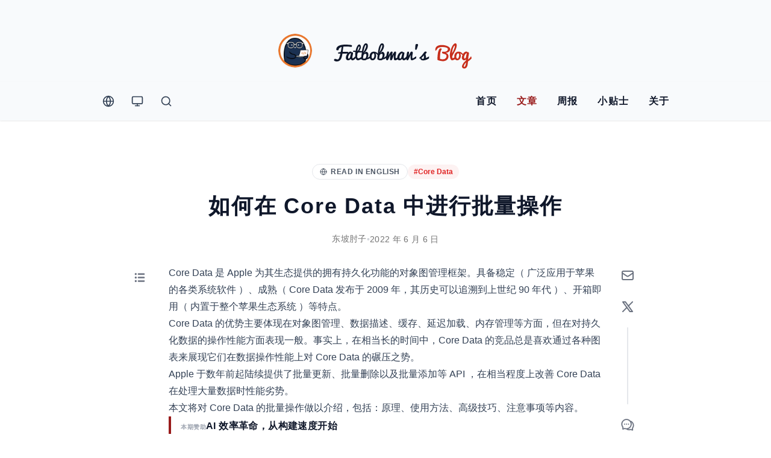

--- FILE ---
content_type: text/html
request_url: https://fatbobman.com/zh/posts/batchprocessingincoredata/
body_size: 39354
content:
<!DOCTYPE html><html lang="zh"> <head><meta charset="UTF-8"><meta name="viewport" content="width=device-width, initial-scale=1.0"><link rel="sitemap" href="/sitemap-index.xml"><!-- <link rel="shortcut icon" href={iconSVG.src} /> --><link rel="icon" type="image/png" sizes="16x16" href="/_astro/favicon-16x16.2312221518-2.DhhY-2ao.png"><link rel="icon" type="image/png" sizes="32x32" href="/_astro/favicon-32x32.2312221518-2.BbUzUdRZ.png"><link rel="mask-icon" href="/_astro/faviconSVG-32x32.2312221518-2.ll_gTgJS.svg"><link rel="apple-touch-icon" sizes="180x180" href="/_astro/apple-touch-icon.2312227635.BE1WvNvp.png"><title>如何在 Core Data 中进行批量操作</title>
<meta name="description" content="了解Core Data批量操作：原理、使用方法、高级技巧及注意事项。掌握批量删除、更新、添加，提升Core Data性能。">
<meta name="robots" content="index,follow">
<link rel="canonical" href="https://fatbobman.com/zh/posts/batchprocessingincoredata/">
<meta property="og:title" content="如何在 Core Data 中进行批量操作">
<meta property="og:description" content="了解Core Data批量操作：原理、使用方法、高级技巧及注意事项。掌握批量删除、更新、添加，提升Core Data性能。">
<meta property="og:url" content="https://fatbobman.com/zh/posts/batchprocessingincoredata/">
<meta property="og:type" content="article">
<meta property="og:image" content="https://og.fatbobman.com/oc/batchProcessingInCoreData.png">

<meta property="og:locale" content="zh">
<meta property="og:site_name" content="fatbobman.com">
<meta name="twitter:card" content="summary_large_image">
<meta name="twitter:site" content="@fatbobman">
<meta name="twitter:creator" content="@fatbobman"><link rel="alternate" type="application/rss+xml" title="RSS Feed for My Website" href="https://fatbobman.com/zh/rss.xml"><link rel="sitemap" href="/sitemap-index.xml"><!-- 其他路径的 hreflang -->
  <link rel="alternate" hreflang="zh-CN" href="https://fatbobman.com/zh/posts/batchprocessingincoredata/">
  <link rel="alternate" hreflang="en" href="https://fatbobman.com/en/posts/batchprocessingincoredata/">
  <link rel="alternate" hreflang="x-default" href="https://fatbobman.com/en/posts/batchprocessingincoredata/"><script type="text/partytown" src="https://analytics.ahrefs.com/analytics.js" data-key="KF0NNRpbcfyJPzijzZEiOw"></script><script data-partytown-skip="true">
      var _hmt = _hmt || [];
      (function() {
        var hm = document.createElement("script");
        hm.async = true; // Add async attribute
        hm.src = "https://hm.baidu.com/hm.js?14e5d60a3ea6276655f9d14c58b1fcd0";
        var s = document.getElementsByTagName("script")[0];
        s.parentNode.insertBefore(hm, s);
      })();
    </script><script type="text/partytown">(function(w,d,s,l,i){w[l]=w[l]||[];w[l].push({'gtm.start':
      new Date().getTime(),event:'gtm.js'});var f=d.getElementsByTagName(s)[0],
      j=d.createElement(s),dl=l!='dataLayer'?'&l='+l:'';j.async=true;j.src=
      'https://www.googletagmanager.com/gtm.js?id='+i+dl;f.parentNode.insertBefore(j,f);
      })(window,document,'script','dataLayer','GTM-5C7N4MF5');</script><script>
      // Immediately set theme before page renders
      if (
        localStorage.getItem('color-theme') === 'dark' ||
        (!('color-theme' in localStorage) && window.matchMedia('(prefers-color-scheme: dark)').matches)
      ) {
        document.documentElement.classList.add('dark');
      }
    </script><script type='application/ld+json'>{
  "@context": "https://schema.org",
  "@type": "BlogPosting",
  "author": {
    "@id": "#author"
  },
  "dateModified": "2022-06-06T00:20:00.000Z",
  "datePublished": "2022-06-06T00:20:00.000Z",
  "description": "了解Core Data批量操作：原理、使用方法、高级技巧及注意事项。掌握批量删除、更新、添加，提升Core Data性能。",
  "headline": "如何在 Core Data 中进行批量操作",
  "image": {
    "@type": "ImageObject",
    "url": "https://og.fatbobman.com/oc/batchProcessingInCoreData.png"
  },
  "mainEntityOfPage": {
    "@type": "WebPage",
    "@id": "https://fatbobman.com/zh/posts/batchprocessingincoredata/"
  },
  "url": "https://fatbobman.com/zh/posts/batchprocessingincoredata/",
  "publisher": {
    "@type": "Organization",
    "name": "Fatbobman's Blog",
    "logo": {
      "@type": "ImageObject",
      "url": "https://fatbobman.com/images/blog-card.png"
    }
  },
  "articleSection": [
    "Core Data"
  ],
  "inLanguage": "zh-Hans"
}</script><script type='application/ld+json'>{
  "@context": "https://schema.org",
  "@type": "Person",
  "@id": "#author",
  "name": "东坡肘子 (徐杨)",
  "alternateName": "Fatbobman (Xu Yang)",
  "jobTitle": "Apple Developer",
  "description": "苹果生态开发者，专注 Swift 和 SwiftUI 开发。Fatbobman's Blog 作者。",
  "url": "https://fatbobman.com",
  "image": {
    "@type": "ImageObject",
    "url": "https://cdn.fatbobman.com/FatWithBoys.png"
  },
  "sameAs": [
    "https://github.com/fatbobman",
    "https://x.com/fatbobman",
    "https://www.linkedin.com/in/fatbobman/",
    "https://bsky.app/profile/fatbobman.com",
    "https://mastodon.social/@fatbobman",
    "https://web.okjike.com/u/e32947ef-7751-4363-9456-b340eef2efd3",
    "https://fatbobman.com/zh/about/",
    "https://fatbobman.com/en/about/"
  ],
  "worksFor": {
    "@type": "Organization",
    "name": "Fatbobman's Blog",
    "logo": {
      "@type": "ImageObject",
      "url": "https://fatbobman.com/images/blog-card.png"
    }
  }
}</script><link rel="stylesheet" href="/_astro/about.4LkOSyze.css">
<link rel="stylesheet" href="/_astro/_slug_.C4bWZTUX.css">
<style>.sticky[data-astro-cid-4wsjtibl]{position:fixed;top:0;left:50%;transform:translate(-50%);width:100%;max-width:100%;-webkit-backdrop-filter:blur(12px);backdrop-filter:blur(12px);background-color:#ffffffe6}.dark .sticky[data-astro-cid-4wsjtibl]{background-color:#171717e6}.sticky[data-astro-cid-4wsjtibl] .sticky-logo[data-astro-cid-4wsjtibl]{width:2rem;opacity:1;margin-right:.75rem}
</style><script>!(function(w,p,f,c){if(!window.crossOriginIsolated && !navigator.serviceWorker) return;c=w[p]=Object.assign(w[p]||{},{"lib":"/~partytown/","debug":false});c[f]=(c[f]||[]).concat(["dataLayer.push","gtag"])})(window,'partytown','forward');/* Partytown 0.11.2 - MIT QwikDev */
const t={preserveBehavior:!1},e=e=>{if("string"==typeof e)return[e,t];const[n,r=t]=e;return[n,{...t,...r}]},n=Object.freeze((t=>{const e=new Set;let n=[];do{Object.getOwnPropertyNames(n).forEach((t=>{"function"==typeof n[t]&&e.add(t)}))}while((n=Object.getPrototypeOf(n))!==Object.prototype);return Array.from(e)})());!function(t,r,o,i,a,s,c,l,d,p,u=t,f){function h(){f||(f=1,"/"==(c=(s.lib||"/~partytown/")+(s.debug?"debug/":""))[0]&&(d=r.querySelectorAll('script[type="text/partytown"]'),i!=t?i.dispatchEvent(new CustomEvent("pt1",{detail:t})):(l=setTimeout(v,(null==s?void 0:s.fallbackTimeout)||1e4),r.addEventListener("pt0",w),a?y(1):o.serviceWorker?o.serviceWorker.register(c+(s.swPath||"partytown-sw.js"),{scope:c}).then((function(t){t.active?y():t.installing&&t.installing.addEventListener("statechange",(function(t){"activated"==t.target.state&&y()}))}),console.error):v())))}function y(e){p=r.createElement(e?"script":"iframe"),t._pttab=Date.now(),e||(p.style.display="block",p.style.width="0",p.style.height="0",p.style.border="0",p.style.visibility="hidden",p.setAttribute("aria-hidden",!0)),p.src=c+"partytown-"+(e?"atomics.js?v=0.11.2":"sandbox-sw.html?"+t._pttab),r.querySelector(s.sandboxParent||"body").appendChild(p)}function v(n,o){for(w(),i==t&&(s.forward||[]).map((function(n){const[r]=e(n);delete t[r.split(".")[0]]})),n=0;n<d.length;n++)(o=r.createElement("script")).innerHTML=d[n].innerHTML,o.nonce=s.nonce,r.head.appendChild(o);p&&p.parentNode.removeChild(p)}function w(){clearTimeout(l)}s=t.partytown||{},i==t&&(s.forward||[]).map((function(r){const[o,{preserveBehavior:i}]=e(r);u=t,o.split(".").map((function(e,r,o){var a;u=u[o[r]]=r+1<o.length?u[o[r]]||(a=o[r+1],n.includes(a)?[]:{}):(()=>{let e=null;if(i){const{methodOrProperty:n,thisObject:r}=((t,e)=>{let n=t;for(let t=0;t<e.length-1;t+=1)n=n[e[t]];return{thisObject:n,methodOrProperty:e.length>0?n[e[e.length-1]]:void 0}})(t,o);"function"==typeof n&&(e=(...t)=>n.apply(r,...t))}return function(){let n;return e&&(n=e(arguments)),(t._ptf=t._ptf||[]).push(o,arguments),n}})()}))})),"complete"==r.readyState?h():(t.addEventListener("DOMContentLoaded",h),t.addEventListener("load",h))}(window,document,navigator,top,window.crossOriginIsolated);;(e=>{e.addEventListener("astro:before-swap",e=>{let r=document.body.querySelector("iframe[src*='/~partytown/']");if(r)e.newDocument.body.append(r)})})(document);</script></head> <body class="antialiased text-default bg-page">  <div class="flex flex-col min-h-screen justify-between "> <div> <header> <div class="bg-block" id="wholeHeader" data-astro-cid-4wsjtibl> <!-- 
    修改点 1: px-4 sm:px-6
    给大标题区域增加左右边距，防止在屏幕变窄时贴边。
  --> <div class="max-w-5xl mx-auto px-4 sm:px-6 pt-6 pb-4 sm:pb-6" data-astro-cid-4wsjtibl> <div id="blogTitle" class="w-full"> <!-- 
    修改点 1: class="group block w-full"
    让链接容器变成块级元素并占满整行，确保内部内容可以基于整个页面宽度居中
  --> <a href="/zh/" class="group block w-full"> <!-- 
      修改点 2: justify-center
      确保 Flex 容器的内容在水平方向上绝对居中
    --> <div class="flex flex-col sm:flex-row items-center justify-center gap-3 sm:gap-5 mx-auto pt-6 sm:pt-8 pb-2 sm:pb-0"> <!-- 吉祥物图标 --> <img src="/_astro/fat-blog-slug-icon.Cw1pK0wd.webp" class="w-20 h-20 sm:w-14 sm:h-14 rounded-full shadow-sm transition-transform duration-300 group-hover:rotate-12 group-hover:scale-105" alt="Fatbobman Logo"> <!-- SVG 文字容器 --> <div class="font-black w-[240px] sm:w-[300px] text-heading transition-opacity duration-300 group-hover:opacity-80 mt-2 sm:mt-0 sm:-mb-1"> <svg fill="currentColor" width="100%" viewBox="0 0 500 100"> <use href="/_astro/blogTitle.Ca1NZNqJ.svg#blog-title"></use> </svg> </div> </div> </a> </div> </div> <div class="bg-block z-50 shadow-custom-light dark:shadow-custom-dark" id="stickyHeader" data-astro-cid-4wsjtibl> <!-- 
      修改点 2: px-4 sm:px-6 py-3
      1. 删除了原来的 p-2 sm:p-0
      2. 增加了统一的 px-4 sm:px-6，让 Sticky 导航栏左右两端留有空白，不再紧贴屏幕边缘。
      3. 增加了 py-3，让导航栏高度稍微高一点点，看起来更从容。
    --> <div class="max-w-5xl flex flex-wrap items-center justify-between mx-auto px-4 sm:px-6 py-3" data-astro-cid-4wsjtibl> <div class="flex items-center space-x-2" data-astro-cid-4wsjtibl> <!-- Sticky Logo --> <a href="/" class="sticky-logo overflow-hidden transition-all duration-500 w-0 opacity-0 flex items-center justify-center" aria-label="Fatbobman Blog" data-astro-cid-4wsjtibl> <!-- 这里使用修改后的小尺寸 Logo (h-6 或 h-7) --> <img src="/_astro/fat-blog-slug-icon.Cw1pK0wd.webp" class="h-6 w-6 rounded-full" alt="Logo" data-astro-cid-4wsjtibl> </a> <div id="lang-data" data-lang="zh" style="display: none;"></div> <button id="language-dropdown-button" data-dropdown-toggle="language-dropdown-menu" type="button" aria-label="Change Language" class="group p-2 w-10 h-10 text-default hover:text-secondary hover:bg-gray-100 dark:hover:bg-page focus:outline-none focus:ring-2 focus:ring-gray-200 dark:hover:bg-gray-700 dark:focus:ring-gray-600 rounded-lg flex items-center justify-center"> <!-- 替换文字为 SVG 图标 --> <!-- 
    这里使用 w-5 h-5 (20px) 配合 stroke-width="2" 
    以匹配 SearchButton 和 ThemeSwitcher 的视觉分量
  --> <svg class="w-5 h-5 fill-none stroke-current" viewBox="0 0 24 24" stroke-width="2" stroke-linecap="round" stroke-linejoin="round"> <!-- 一个简单的地球图标 --> <use href="/_astro/iconCollection.Ch_vtVZw.svg#icon-language"></use> </svg> <!-- 可选：如果非要保留文字，可以把文字做小一点放在图标旁边，或者只在 Hover 时显示 --> </button> <!-- Dropdown --> <div class="z-50 hidden my-4 text-base list-none bg-page divide-y divide-gray-100 rounded-lg shadow dark:bg-gray-700" id="language-dropdown-menu"> <ul class="py-2 font-medium text-sm" role="none"> <li> <button type="button" onclick="
            try {
                if ('/en/posts/batchprocessingincoredata/' !== '#') {
                    window.location.href = '/en/posts/batchprocessingincoredata/';
                }
            } catch (e) {
                console.log('Navigation failed:', e);
            }
        " class="w-full text-left px-4 py-2 text-default hover:bg-gray-100 dark:hover:bg-gray-600 dark:hover:text-white" role="menuitem"> <div class="inline-flex items-center">
English
<svg xmlns="http://www.w3.org/2000/svg" class="w-3.5 h-3.5 ml-2 hidden text-primary" id="EN-check" width="24" height="24" viewBox="0 0 24 24" stroke-width="2" stroke="currentColor" fill="none" stroke-linecap="round" stroke-linejoin="round"> <use href="/_astro/iconCollection.Ch_vtVZw.svg#icon-language"></use> </svg> </div> </button> </li><li> <button type="button" onclick="
              try {
                  if ('#' !== '#') {
                      window.location.href = '#';
                  }
              } catch (e) {
                  console.log('Navigation failed:', e);
              }
          " class="w-full text-left px-4 py-2 text-default hover:bg-gray-100 dark:hover:bg-gray-600 dark:hover:text-white" role="menuitem"> <div class="inline-flex items-center">
中文
<svg xmlns="http://www.w3.org/2000/svg" class="w-3.5 h-3.5 ml-2 hidden text-primary" id="ZH-check" width="24" height="24" viewBox="0 0 24 24"> <use href="/_astro/iconCollection.Ch_vtVZw.svg#icon-check"></use> </svg> </div> </button> </li> <li> <div class="border-t border-gray-200 dark:border-gray-800 w-4/5 mx-auto my-2"></div> <button class="block px-4 py-2 text-default hover:bg-gray-100 dark:hover:bg-gray-600 dark:hover:text-white" role="menuitem" id="set-default-lang"> <div class="inline-flex items-center"> 将中文设置为默认 </div> </button> </li> </ul> <script type="module">function a(){const t=localStorage.getItem("lang"),e=document.getElementById("EN-check"),n=document.getElementById("ZH-check");e!==null&&n!==null&&(t==="en"?(e.classList.remove("hidden"),n.classList.add("hidden")):t==="zh"&&(n.classList.remove("hidden"),e.classList.add("hidden")))}document.addEventListener("DOMContentLoaded",()=>{a()});const l=document.getElementById("set-default-lang");l?.addEventListener("click",()=>{const t=document.getElementById("lang-data");if(t!=null){const e=t.dataset.lang;e!=null&&(localStorage.setItem("lang",e),a())}});</script> </div> <button id="theme-dropdown-button" data-dropdown-toggle="theme-dropdown-menu" type="button" aria-label="Theme Switcher" class="group p-2 w-10 h-10 text-default hover:text-secondary hover:bg-gray-100 dark:hover:bg-page focus:outline-none focus:ring-2 focus:ring-gray-200 dark:hover:bg-gray-700 dark:focus:ring-gray-600 rounded-lg flex items-center justify-center"> <!-- 
    已更新为统一的 24px 线性图标 
    注意：移除了 fill-current，改为 fill="none" stroke="currentColor"
  --> <svg viewBox="0 0 24 24" stroke-width="2" stroke-linecap="round" stroke-linejoin="round" stroke="currentColor" fill="none" class="w-5 h-5 hidden" id="theme_icon_system"> <use href="/_astro/iconCollection.Ch_vtVZw.svg#icon-computer"></use> </svg> <svg viewBox="0 0 24 24" stroke-width="2" stroke-linecap="round" stroke-linejoin="round" stroke="currentColor" fill="none" class="w-5 h-5 hidden" id="theme_icon_dark"> <use href="/_astro/iconCollection.Ch_vtVZw.svg#icon-moon"></use> </svg> <svg viewBox="0 0 24 24" stroke-width="2" stroke-linecap="round" stroke-linejoin="round" stroke="currentColor" fill="none" class="w-5 h-5 hidden" id="theme_icon_light"> <use href="/_astro/iconCollection.Ch_vtVZw.svg#icon-sun"></use> </svg> </button> <!-- Dropdown --> <div class="z-50 hidden my-4 text-base list-none bg-white divide-y divide-gray-100 rounded-lg shadow dark:bg-gray-700" id="theme-dropdown-menu"> <ul class="py-2 font-medium" role="none"> <li class="hover:bg-gray-100 dark:hover:bg-gray-600 dark:hover:text-white text-default"> <button class="flex w-full px-4 py-2 text-sm align-text-center hover:text-secondary" id="theme_button_light"> <svg class="w-5 h-5" viewBox="0 0 24 24" stroke-width="2" stroke="currentColor" fill="none" stroke-linecap="round" stroke-linejoin="round"> <use href="/_astro/iconCollection.Ch_vtVZw.svg#icon-sun"></use> </svg> <span class="ml-2">Light</span> </button> </li> <li class="hover:bg-gray-100 dark:hover:bg-gray-600 dark:hover:text-white text-default"> <button class="flex w-full px-4 py-2 text-sm align-text-center hover:text-secondary" id="theme_button_dark"> <svg class="w-5 h-5" viewBox="0 0 24 24" stroke-width="2" stroke="currentColor" fill="none" stroke-linecap="round" stroke-linejoin="round"> <use href="/_astro/iconCollection.Ch_vtVZw.svg#icon-moon"></use> </svg> <span class="ml-2">Dark</span> </button> </li> <li class="hover:bg-gray-100 dark:hover:bg-gray-600 dark:hover:text-white text-default"> <button class="flex w-full px-4 py-2 text-sm align-text-center hover:text-secondary" id="theme_button_system"> <svg class="w-5 h-5" viewBox="0 0 24 24" stroke-width="2" stroke="currentColor" fill="none" stroke-linecap="round" stroke-linejoin="round"> <use href="/_astro/iconCollection.Ch_vtVZw.svg#icon-computer"></use> </svg> <span class="ml-2">System</span> </button> </li> </ul> </div> <script>
  // 获取按钮
  var themeDropdownButton = document.getElementById('theme-dropdown-button'); // 新增：获取主开关按钮
  var themeButtonLight = document.getElementById('theme_button_light');
  var themeButtonDark = document.getElementById('theme_button_dark');
  var themeButtonSystem = document.getElementById('theme_button_system');

  // 获取图标
  var themeToggleDarkIcon = document.getElementById('theme_icon_dark');
  var themeToggleLightIcon = document.getElementById('theme_icon_light');
  var themeToggleSystemIcon = document.getElementById('theme_icon_system');

  function setTheme() {
    if (
      localStorage.getItem('color-theme') === 'dark' ||
      (!('color-theme' in localStorage) && window.matchMedia('(prefers-color-scheme: dark)').matches)
    ) {
      document.documentElement.classList.add('dark');
    } else {
      document.documentElement.classList.remove('dark');
    }
  }

  function setThemeButton() {
    let theme = localStorage.getItem('color-theme');
    // 先隐藏所有，再显示对应的
    themeToggleDarkIcon.classList.add('hidden');
    themeToggleLightIcon.classList.add('hidden');
    themeToggleSystemIcon.classList.add('hidden');

    if (theme === 'dark') {
      themeToggleDarkIcon.classList.remove('hidden');
    } else if (theme === 'light') {
      themeToggleLightIcon.classList.remove('hidden');
    } else {
      themeToggleSystemIcon.classList.remove('hidden');
    }
  }

  function resetTheme() {
    setTheme();
    setThemeButton();
  }

  // 初始化
  resetTheme();

  // 监听系统暗黑模式的变化
  window.matchMedia('(prefers-color-scheme: dark)').addEventListener('change', () => {
    resetTheme();
  });

  // 监听 Storage 变化 (多标签页同步)
  window.addEventListener('storage', function (event) {
    if (event.key === 'color-theme') {
      resetTheme();
    }
  });

  // --- 核心修复：点击选项后，同时关闭下拉菜单 ---

  // Dark 模式
  themeButtonDark.addEventListener('click', function () {
    localStorage.setItem('color-theme', 'dark');
    resetTheme();
    themeDropdownButton.click(); // 模拟点击主按钮以关闭菜单
  });

  // Light 模式
  themeButtonLight.addEventListener('click', function () {
    localStorage.setItem('color-theme', 'light');
    resetTheme();
    themeDropdownButton.click(); // 模拟点击主按钮以关闭菜单
  });

  // System 模式
  themeButtonSystem.addEventListener('click', function () {
    localStorage.removeItem('color-theme');
    resetTheme();
    themeDropdownButton.click(); // 模拟点击主按钮以关闭菜单
  });
</script> <div id="docsearch" class="group w-10 h-10 text-default hover:bg-gray-100 dark:hover:bg-page focus:outline-none focus:ring-2 focus:ring-gray-200 dark:text-gray-400 dark:hover:bg-gray-700 dark:focus:ring-gray-600 rounded-lg flex items-center justify-center cursor-pointer"> <svg class="w-5 h-5 fill-none stroke-current" viewBox="0 0 24 24" stroke-linecap="round" stroke-linejoin="round"> <use href="/_astro/iconCollection.Ch_vtVZw.svg#icon-search"></use> </svg> </div> </div> <button data-collapse-toggle="navbar-solid-bg" type="button" class="inline-flex items-center p-2 mx-2 w-10 h-10 justify-center text-sm text-gray-500 rounded-lg md:hidden hover:bg-gray-100 focus:outline-none focus:ring-2 focus:ring-gray-200 dark:text-gray-400 dark:hover:bg-gray-700 dark:focus:ring-gray-600" aria-controls="navbar-solid-bg" aria-expanded="false" id="navbar-toggle-button"> <span class="sr-only">Open main menu</span> <svg class="w-5 h-5 text-default" aria-hidden="true" xmlns="http://www.w3.org/2000/svg" fill="none" viewBox="0 0 17 14"> <path stroke="currentColor" stroke-linecap="round" stroke-linejoin="round" stroke-width="2" d="M1 1h15M1 7h15M1 13h15"></path> </svg> </button> <nav class="hidden w-full md:block md:w-auto px-4 z-40" id="navbar-solid-bg"> <ul class="flex flex-col font-bold mt-4 rounded-lg bg-gray-50 md:space-x-8 rtl:space-x-reverse md:flex-row md:mt-0 md:border-0 md:bg-transparent dark:bg-gray-800 md:dark:bg-transparent dark:border-gray-700"> <a href="/zh/" class="block py-2 px-3 md:p-0 rounded text-heading md:hover:text-secondary hover:bg-gray-100 dark:hover:bg-gray-700 md:hover:bg-transparent md:dark:hover:bg-transparent tracking-widest"> 首页 </a><a href="/zh/posts/" class="block py-2 px-3 md:p-0 rounded text-invert bg-secondary md:bg-transparent md:text-secondary md:dark:bg-transparent tracking-widest" aria-current="page"> 文章 </a><a href="/zh/weekly/" class="block py-2 px-3 md:p-0 rounded text-heading md:hover:text-secondary hover:bg-gray-100 dark:hover:bg-gray-700 md:hover:bg-transparent md:dark:hover:bg-transparent tracking-widest"> 周报 </a><a href="/zh/snippet/" class="block py-2 px-3 md:p-0 rounded text-heading md:hover:text-secondary hover:bg-gray-100 dark:hover:bg-gray-700 md:hover:bg-transparent md:dark:hover:bg-transparent tracking-widest"> 小贴士 </a><a href="/zh/about/" class="block py-2 px-3 md:p-0 rounded text-heading md:hover:text-secondary hover:bg-gray-100 dark:hover:bg-gray-700 md:hover:bg-transparent md:dark:hover:bg-transparent tracking-widest"> 关于 </a> </ul> </nav> </div> </div> <div id="placeholder" class="hidden" data-astro-cid-4wsjtibl></div> </div> <script>(function(){const enableSticky = true;
const enableStickyInMobile = true;

  window.onload = function () {
    checkStickyHeader();
    stickySetup();
  };

  window.addEventListener('resize', stickySetup);

  function checkStickyHeader() {
    const title = document.getElementById('blogTitle');
    const stickyHeader = document.getElementById('stickyHeader');
    const placeholder = document.getElementById('placeholder');

    if (title && stickyHeader && placeholder) {
      const offset = title.offsetTop + title.offsetHeight;

      if (shouldStick() && window.scrollY >= offset) {
        stickyHeader.classList.add('sticky');
        placeholder.style.display = 'block';
        placeholder.style.height = `${stickyHeader.offsetHeight}px`;
      } else {
        stickyHeader.classList.remove('sticky');
        placeholder.style.display = 'none';
      }
    }
  }

  function shouldStick() {
    if (!enableSticky) return false;

    let isMobile = window.matchMedia('(max-width: 640px)').matches;
    if (isMobile && !enableStickyInMobile) return false;

    return true;
  }

  function stickySetup() {
    window.onscroll = checkStickyHeader;
  }
})();</script>  </header>  <main class="w-full mx-auto max-w-3xl p-4 md:p-6 "> <div class="container mx-auto">   <!-- 
  调整 1: 减小垂直间距 
  pt-16 -> pt-12, pb-10 -> pb-8 
--><header class="mx-auto max-w-3xl text-center pt-12 pb-8 px-4 sm:px-6">  <div class="flex flex-wrap justify-center items-center gap-2.5 mb-6">  <a href="/en/posts/batchprocessingincoredata/" id="language-switcher-for-topic" class="
          inline-flex items-center px-3 py-1 rounded-full text-xs font-bold uppercase tracking-wider border transition-all
          /* Light: 白底黑字 */
          bg-white text-gray-600 border-gray-200 hover:bg-gray-900 hover:text-white hover:border-gray-900
          /* Dark: 调整为半透明蓝底 (Tinted Blue)，看起来更清透，不发灰 */
          dark:bg-blue-500/10 dark:text-blue-300 dark:border-blue-500/20 dark:hover:bg-blue-500/20 dark:hover:text-blue-200
        "> <svg xmlns="http://www.w3.org/2000/svg" class="w-3 h-3 mr-1.5" viewBox="0 0 24 24" fill="none" stroke="currentColor" stroke-width="2" stroke-linecap="round" stroke-linejoin="round"><circle cx="12" cy="12" r="10"></circle><line x1="2" y1="12" x2="22" y2="12"></line><path d="M12 2a15.3 15.3 0 0 1 4 10 15.3 15.3 0 0 1-4 10 15.3 15.3 0 0 1-4-10 15.3 15.3 0 0 1 4-10z"></path></svg> Read in English </a>  <a href="/zh/tags/Core-Data/" class="
          inline-flex items-center px-2.5 py-1 rounded-full text-xs font-semibold transition-colors
          bg-red-50 text-red-600 hover:bg-red-100
          dark:bg-blue-500/10 dark:text-blue-400 dark:hover:bg-blue-500/20
        ">
#Core Data </a> </div>  <h1 class="
      text-2xl sm:text-3xl md:text-4xl font-extrabold text-heading leading-tight mb-6
      tracking-wider
    "> 如何在 Core Data 中进行批量操作 </h1>  <div class="flex flex-wrap justify-center items-center text-sm text-muted font-medium gap-x-4 gap-y-2 tracking-wide"> <a itemprop="author" href="https://x.com/intent/follow?screen_name=fatbobman" target="_blank" class="flex items-center hover:text-primary transition-colors group"> <span class="border-b border-transparent group-hover:border-primary transition-colors"> 东坡肘子 </span> </a> <span class="text-gray-300 dark:text-slate-700" aria-hidden="true">&bull;</span> <time datetime="2022-06-06T00:20:00.000Z"> 2022 年 6 月 6 日 </time>  </div> </header> <svg style="display: none;"> <symbol id="icon-clipboard" viewBox="0 0 1024 1024"> <path d="M426.666667 42.666667l170.666667 0q41.344 0 74.325333 23.850667t46.336 61.482667l50.005333 0q52.992 0 90.496 37.504t37.504 90.496l0 597.333333q0 52.992-37.504 90.496t-90.496 37.504l-512 0q-52.992 0-90.496-37.504t-37.504-90.496l0-597.333333q0-52.992 37.504-90.496t90.496-37.504l50.005333 0q13.312-37.674667 46.336-61.482667t74.325333-23.850667zM768 213.333333l-50.005333 0q-13.312 37.674667-46.336 61.482667t-74.325333 23.850667l-170.666667 0q-41.344 0-74.325333-23.850667t-46.336-61.482667l-50.005333 0q-17.664 0-30.165333 12.501333t-12.501333 30.165333l0 597.333333q0 17.664 12.501333 30.165333t30.165333 12.501333l512 0q17.664 0 30.165333-12.501333t12.501333-30.165333l0-597.333333q0-17.664-12.501333-30.165333t-30.165333-12.501333zM597.333333 128l-170.666667 0q-17.664 0-30.165333 12.501333t-12.501333 30.165333 12.501333 30.165333 30.165333 12.501333l170.666667 0q17.664 0 30.165333-12.501333t12.501333-30.165333-12.501333-30.165333-30.165333-12.501333z"></path> </symbol> <symbol id="icon-check" viewBox="0 0 1024 1024"> <path d="M421.858 683.366l401.796-448.518c18.66-20.828 50.668-22.586 71.498-3.928 20.828 18.66 22.586 50.67 3.928 71.498L463.638 788.494c-18.606 20.768-50.5 22.586-71.344 4.066l-263.29-233.924c-20.906-18.572-22.796-50.576-4.222-71.48 18.574-20.906 50.576-22.796 71.48-4.222L421.86 683.366z"></path> </symbol> </svg> <div class="relative" id="article-area"> <article class="prose dark:prose-invert mx-auto w-full prose-headings:tracking-wide prose-p:tracking-wide prose-a:tracking-wide"> <div> 
<p>Core Data 是 Apple 为其生态提供的拥有持久化功能的对象图管理框架。具备稳定（ 广泛应用于苹果的各类系统软件 ）、成熟（ Core Data 发布于 2009 年，其历史可以追溯到上世纪 90 年代 ）、开箱即用（ 内置于整个苹果生态系统 ）等特点。</p>
<p>Core Data 的优势主要体现在对象图管理、数据描述、缓存、延迟加载、内存管理等方面，但在对持久化数据的操作性能方面表现一般。事实上，在相当长的时间中，Core Data 的竞品总是喜欢通过各种图表来展现它们在数据操作性能上对 Core Data 的碾压之势。</p>
<p>Apple 于数年前起陆续提供了批量更新、批量删除以及批量添加等 API ，在相当程度上改善 Core Data 在处理大量数据时性能劣势。</p>
<p>本文将对 Core Data 的批量操作做以介绍，包括：原理、使用方法、高级技巧、注意事项等内容。</p>
<aside aria-label="advertisement" role="complementary"><div class="dynamic-ad-inline"></div></aside>
<h2 id="批量操作的使用方法">批量操作的使用方法</h2>
<p>在官方文档中并没有对批量操作的使用方法进行过多的讲解，苹果为开发者提供了一个持续更新的 <a href="https://developer.apple.com/documentation/swiftui/loading_and_displaying_a_large_data_feed?utm_source=Fatbobman%20Blog&utm_medium=web" rel="noreferrer noopener">演示项目</a> 来展示它的工作流程。本节将按照由易到难的顺序，逐个介绍批量删除、批量更新和批量添加。</p>
<h3 id="批量删除">批量删除</h3>
<p>批量删除可能是 Core Data 所有批量操作中使用最方便、应用最广泛的一项功能了。</p>
<div class="code-header flex justify-between items-center h-9 px-4 text-xs font-medium font-sans rounded-t-lg bg-gray-100 text-gray-600 border-t border-l border-r border-gray-200 dark:bg-[#1e293b] dark:text-slate-400 dark:border-t dark:border-l dark:border-r dark:border-slate-700/50">
  <span class="select-none">Swift</span>
  <button class="copy-button group relative flex items-center justify-center py-1 px-2 rounded transition-colors duration-200 text-gray-400 hover:text-red-600 dark:hover:text-blue-400" aria-label="Copy code" onclick="window.copyCode(this, event)">
    <div class="code-copy-icon" style="opacity:1;transition:opacity 0.2s">
      <svg class="w-4 h-4" fill="none" stroke="currentColor" viewBox="0 0 24 24" stroke-width="2" stroke-linecap="round" stroke-linejoin="round">
        <rect x="9" y="9" width="13" height="13" rx="2" ry="2"></rect>
        <path d="M5 15H4a2 2 0 0 1-2-2V4a2 2 0 0 1 2-2h9a2 2 0 0 1 2 2v1"></path>
      </svg>
    </div>
    <div class="code-success-icon absolute inset-0 flex items-center justify-center text-green-600 dark:text-green-400" style="opacity:0;transition:opacity 0.2s">
      <svg class="w-4 h-4" fill="none" stroke="currentColor" viewBox="0 0 24 24" stroke-width="2" stroke-linecap="round" stroke-linejoin="round">
        <polyline points="20 6 9 17 4 12"></polyline>
      </svg>
    </div>
  </button>
</div>
<pre class="astro-code astro-code-themes vitesse-light dracula-soft" style="background-color:#ffffff;--shiki-dark-bg:#282A36;color:#393a34;--shiki-dark:#f6f6f4;overflow-x:auto" tabindex="0" data-language="swift"><code><span class="line"><span style="color:#AB5959;--shiki-dark:#F286C4">func</span><span style="color:#59873A;--shiki-dark:#62E884"> delItemBatch</span><span style="color:#999999;--shiki-dark:#F6F6F4">()</span><span style="color:#AB5959;--shiki-dark:#F286C4"> async</span><span style="color:#AB5959;--shiki-dark:#F286C4"> throws</span><span style="color:#AB5959;--shiki-dark:#F286C4"> -&gt;</span><span style="color:#998418;font-style:inherit;--shiki-dark:#97E1F1;--shiki-dark-font-style:italic"> Int</span><span style="color:#999999;--shiki-dark:#F6F6F4"> {</span></span>
<span class="line"><span style="color:#A0ADA0;--shiki-dark:#7B7F8B">    // 创建私有上下文</span></span>
<span class="line"><span style="color:#1E754F;--shiki-dark:#F286C4">    let</span><span style="color:#393A34;--shiki-dark:#F6F6F4"> context </span><span style="color:#AB5959;--shiki-dark:#F286C4">=</span><span style="color:#393A34;--shiki-dark:#F6F6F4"> container.</span><span style="color:#998418;--shiki-dark:#97E1F1">newBackgroundContext</span><span style="color:#999999;--shiki-dark:#F6F6F4">()</span><span style="color:#393A34;--shiki-dark:#F6F6F4"> </span></span>
<span class="line"><span style="color:#A0ADA0;--shiki-dark:#7B7F8B">    // 在私有上下文线程中执行（避免对视图线程造成影响）</span></span>
<span class="line"><span style="color:#1E754F;--shiki-dark:#F286C4">    return</span><span style="color:#1E754F;--shiki-dark:#F286C4"> try</span><span style="color:#1E754F;--shiki-dark:#F286C4"> await</span><span style="color:#393A34;--shiki-dark:#F6F6F4"> context.</span><span style="color:#998418;--shiki-dark:#97E1F1">perform</span><span style="color:#999999;--shiki-dark:#F6F6F4"> {</span></span>
<span class="line"><span style="color:#A0ADA0;--shiki-dark:#7B7F8B">        // 创建 NSFetchRequest ，其指明了批量删除对应的实体</span></span>
<span class="line"><span style="color:#1E754F;--shiki-dark:#F286C4">        let</span><span style="color:#393A34;--shiki-dark:#F6F6F4"> request </span><span style="color:#AB5959;--shiki-dark:#F286C4">=</span><span style="color:#393A34;--shiki-dark:#F6F6F4"> NSFetchRequest</span><span style="color:#AB5959;--shiki-dark:#F286C4">&lt;</span><span style="color:#393A34;--shiki-dark:#F6F6F4">NSFetchRequestResult</span><span style="color:#AB5959;--shiki-dark:#F286C4">&gt;</span><span style="color:#999999;--shiki-dark:#F6F6F4">(</span><span style="color:#998418;--shiki-dark:#97E1F1">entityName</span><span style="color:#999999;--shiki-dark:#F6F6F4">:</span><span style="color:#B5695977;--shiki-dark:#DEE492"> &quot;</span><span style="color:#B56959;--shiki-dark:#E7EE98">Item</span><span style="color:#B5695977;--shiki-dark:#DEE492">&quot;</span><span style="color:#999999;--shiki-dark:#F6F6F4">)</span><span style="color:#393A34;--shiki-dark:#F6F6F4"> </span></span>
<span class="line"><span style="color:#A0ADA0;--shiki-dark:#7B7F8B">        // 设置谓词，timestamp 早于三天前的所有 Item 数据 。 不设置谓词则意味着全部 Item 数据均 m</span></span>
<span class="line"><span style="color:#393A34;--shiki-dark:#F6F6F4">        request.</span><span style="color:#B07D48;--shiki-dark:#F6F6F4">predicate</span><span style="color:#AB5959;--shiki-dark:#F286C4"> =</span><span style="color:#998418;--shiki-dark:#97E1F1"> NSPredicate</span><span style="color:#999999;--shiki-dark:#F6F6F4">(</span><span style="color:#998418;--shiki-dark:#97E1F1">format</span><span style="color:#999999;--shiki-dark:#F6F6F4">:</span><span style="color:#B5695977;--shiki-dark:#DEE492"> &quot;</span><span style="color:#B56959;--shiki-dark:#E7EE98">%K &lt; %@</span><span style="color:#B5695977;--shiki-dark:#DEE492">&quot;</span><span style="color:#393A34;--shiki-dark:#F6F6F4">, </span><span style="color:#998418;--shiki-dark:#97E1F1">#keyPath</span><span style="color:#999999;--shiki-dark:#F6F6F4">(</span><span style="color:#393A34;--shiki-dark:#F6F6F4">Item.</span><span style="color:#B07D48;--shiki-dark:#F6F6F4">timestamp</span><span style="color:#999999;--shiki-dark:#F6F6F4">)</span><span style="color:#393A34;--shiki-dark:#F6F6F4">,Date.</span><span style="color:#B07D48;--shiki-dark:#F6F6F4">now</span><span style="color:#393A34;--shiki-dark:#F6F6F4">.</span><span style="color:#998418;--shiki-dark:#97E1F1">addingTimeInterval</span><span style="color:#999999;--shiki-dark:#F6F6F4">(</span><span style="color:#2F798A;--shiki-dark:#BF9EEE">-259200</span><span style="color:#999999;--shiki-dark:#F6F6F4">)</span><span style="color:#AB5959;--shiki-dark:#F286C4"> as</span><span style="color:#998418;font-style:inherit;--shiki-dark:#97E1F1;--shiki-dark-font-style:italic"> CVarArg</span><span style="color:#999999;--shiki-dark:#F6F6F4">)</span></span>
<span class="line"><span style="color:#A0ADA0;--shiki-dark:#7B7F8B">        // 创建批量删除请求（ NSBatchDeleteRequest ）</span></span>
<span class="line"><span style="color:#1E754F;--shiki-dark:#F286C4">        let</span><span style="color:#393A34;--shiki-dark:#F6F6F4"> batchDeleteRequest </span><span style="color:#AB5959;--shiki-dark:#F286C4">=</span><span style="color:#998418;--shiki-dark:#97E1F1"> NSBatchDeleteRequest</span><span style="color:#999999;--shiki-dark:#F6F6F4">(</span><span style="color:#998418;--shiki-dark:#97E1F1">fetchRequest</span><span style="color:#999999;--shiki-dark:#F6F6F4">:</span><span style="color:#393A34;--shiki-dark:#F6F6F4"> request</span><span style="color:#999999;--shiki-dark:#F6F6F4">)</span></span>
<span class="line"><span style="color:#A0ADA0;--shiki-dark:#7B7F8B">        // 设置返回结果类型</span></span>
<span class="line"><span style="color:#393A34;--shiki-dark:#F6F6F4">        batchDeleteRequest.</span><span style="color:#B07D48;--shiki-dark:#F6F6F4">resultType</span><span style="color:#AB5959;--shiki-dark:#F286C4"> =</span><span style="color:#393A34;--shiki-dark:#F6F6F4"> .</span><span style="color:#B07D48;--shiki-dark:#F6F6F4">resultTypeCount</span></span>
<span class="line"><span style="color:#A0ADA0;--shiki-dark:#7B7F8B">        // 执行批量删除操作</span></span>
<span class="line"><span style="color:#1E754F;--shiki-dark:#F286C4">        let</span><span style="color:#393A34;--shiki-dark:#F6F6F4"> result </span><span style="color:#AB5959;--shiki-dark:#F286C4">=</span><span style="color:#1E754F;--shiki-dark:#F286C4"> try</span><span style="color:#393A34;--shiki-dark:#F6F6F4"> context.</span><span style="color:#998418;--shiki-dark:#97E1F1">execute</span><span style="color:#999999;--shiki-dark:#F6F6F4">(</span><span style="color:#393A34;--shiki-dark:#F6F6F4">batchDeleteRequest</span><span style="color:#999999;--shiki-dark:#F6F6F4">)</span><span style="color:#AB5959;--shiki-dark:#F286C4"> as!</span><span style="color:#393A34;--shiki-dark:#F6F6F4"> NSBatchDeleteResult</span></span>
<span class="line"><span style="color:#A0ADA0;--shiki-dark:#7B7F8B">        // 返回批量删除的记录数量</span></span>
<span class="line"><span style="color:#1E754F;--shiki-dark:#F286C4">        return</span><span style="color:#393A34;--shiki-dark:#F6F6F4"> result.</span><span style="color:#B07D48;--shiki-dark:#F6F6F4">result</span><span style="color:#AB5959;--shiki-dark:#F286C4"> as!</span><span style="color:#998418;font-style:inherit;--shiki-dark:#97E1F1;--shiki-dark-font-style:italic"> Int</span></span>
<span class="line"><span style="color:#999999;--shiki-dark:#F6F6F4">    }</span></span>
<span class="line"><span style="color:#999999;--shiki-dark:#F6F6F4">}</span></span></code></pre>
<p>上面的代码将从持久化数据中（ 数据库 ）删除所有属性 <code>timestamp</code> 早于当前日期三天前的 <code>Item</code> 实体数据。代码中的注释应该能够清楚地解释全部的批量删除操作过程。</p>
<p>其他需要注意的还有：</p>
<ul>
<li>批量操作最好是在私有托管对象上下文线程中进行</li>
<li>如果不指定谓词（ NSPredicate ），意味着将删除所有的 Item 数据</li>
<li>所有的批量操作请求（ 删除、更新、添加，以及持久化历史跟踪使用的 NSPersistentHistoryChangeRequest ）都是 <a href="https://developer.apple.com/documentation/coredata/nspersistentstorerequest?utm_source=Fatbobman%20Blog&utm_medium=web" rel="noreferrer noopener">NSPersistentStoreRequest</a> 的子类</li>
<li>批量请求通过托管对象上下文发出（  <code>context.execute(batchDeleteRequest)</code> ），经由持久化存储协调器直接转发给持久化存储</li>
<li>通过 <code>resultType</code> 可以设置批量操作的返回结果类型。共三种：结果状态（ statusOnly ）、记录数量（ count ）、所有记录的 NSManagedObjectID (  objectIDs ) 。如果想在批量操作后在同一段代码中将数据变化合并到视图上下文，需要将结果类型设置为 resultTypeObjectIDs</li>
<li>如果多个持久化存储均包含同一个实体模型，那么可以通过 <code>affectedStores</code> 指定仅在某个（ 或某几个 ）持久化存储中进行批量操作。默认值为在所有持久化存储上操作。该属性在所有批量操作（删除、更新、添加）中作用均相同。关于如何让不同的持久化存储拥有同样的实体模型，请参阅 <a href="/zh/posts/coredatawithcloudkit-2/#%E5%9C%A8%E4%B8%8D%E5%90%8C%E7%9A%84-configuration-%E4%B8%AD%E6%94%BE%E7%BD%AE%E5%90%8C%E4%B8%80%E4%B8%AA-entity" target="_blank">同步本地数据库到 iCloud 私有数据库中</a> 的对应章节</li>
</ul>
<p>除了通过 NSFetchRequest 来指定需要删除的数据外，还可以使用 NSBatchDeleteRequest 的另一个构造方法，直接指定需要删除数据的 NSManagedObjectID ：</p>
<div class="code-header flex justify-between items-center h-9 px-4 text-xs font-medium font-sans rounded-t-lg bg-gray-100 text-gray-600 border-t border-l border-r border-gray-200 dark:bg-[#1e293b] dark:text-slate-400 dark:border-t dark:border-l dark:border-r dark:border-slate-700/50">
  <span class="select-none">Swift</span>
  <button class="copy-button group relative flex items-center justify-center py-1 px-2 rounded transition-colors duration-200 text-gray-400 hover:text-red-600 dark:hover:text-blue-400" aria-label="Copy code" onclick="window.copyCode(this, event)">
    <div class="code-copy-icon" style="opacity:1;transition:opacity 0.2s">
      <svg class="w-4 h-4" fill="none" stroke="currentColor" viewBox="0 0 24 24" stroke-width="2" stroke-linecap="round" stroke-linejoin="round">
        <rect x="9" y="9" width="13" height="13" rx="2" ry="2"></rect>
        <path d="M5 15H4a2 2 0 0 1-2-2V4a2 2 0 0 1 2-2h9a2 2 0 0 1 2 2v1"></path>
      </svg>
    </div>
    <div class="code-success-icon absolute inset-0 flex items-center justify-center text-green-600 dark:text-green-400" style="opacity:0;transition:opacity 0.2s">
      <svg class="w-4 h-4" fill="none" stroke="currentColor" viewBox="0 0 24 24" stroke-width="2" stroke-linecap="round" stroke-linejoin="round">
        <polyline points="20 6 9 17 4 12"></polyline>
      </svg>
    </div>
  </button>
</div>
<pre class="astro-code astro-code-themes vitesse-light dracula-soft" style="background-color:#ffffff;--shiki-dark-bg:#282A36;color:#393a34;--shiki-dark:#f6f6f4;overflow-x:auto" tabindex="0" data-language="swift"><code><span class="line"><span style="color:#AB5959;--shiki-dark:#F286C4">func</span><span style="color:#59873A;--shiki-dark:#62E884"> batchDeleteItem</span><span style="color:#999999;--shiki-dark:#F6F6F4">(</span><span style="color:#59873A;font-style:inherit;--shiki-dark:#62E884;--shiki-dark-font-style:italic">items</span><span style="color:#393A34;--shiki-dark:#F6F6F4">:</span><span style="color:#999999;--shiki-dark:#F6F6F4">[</span><span style="color:#393A34;--shiki-dark:#F6F6F4">Item</span><span style="color:#999999;--shiki-dark:#F6F6F4">])</span><span style="color:#AB5959;--shiki-dark:#F286C4"> async</span><span style="color:#AB5959;--shiki-dark:#F286C4"> throws</span><span style="color:#AB5959;--shiki-dark:#F286C4"> -&gt;</span><span style="color:#998418;font-style:inherit;--shiki-dark:#97E1F1;--shiki-dark-font-style:italic"> Bool</span><span style="color:#999999;--shiki-dark:#F6F6F4"> {</span></span>
<span class="line"><span style="color:#1E754F;--shiki-dark:#F286C4">    let</span><span style="color:#393A34;--shiki-dark:#F6F6F4"> context </span><span style="color:#AB5959;--shiki-dark:#F286C4">=</span><span style="color:#393A34;--shiki-dark:#F6F6F4"> container.</span><span style="color:#998418;--shiki-dark:#97E1F1">newBackgroundContext</span><span style="color:#999999;--shiki-dark:#F6F6F4">()</span></span>
<span class="line"><span style="color:#1E754F;--shiki-dark:#F286C4">    return</span><span style="color:#1E754F;--shiki-dark:#F286C4"> try</span><span style="color:#1E754F;--shiki-dark:#F286C4"> await</span><span style="color:#393A34;--shiki-dark:#F6F6F4"> context.</span><span style="color:#998418;--shiki-dark:#97E1F1">perform</span><span style="color:#999999;--shiki-dark:#F6F6F4"> {</span></span>
<span class="line"><span style="color:#A0ADA0;--shiki-dark:#7B7F8B">        // 通过 [NSManagedObjectID] 创建 NSBatchDeleteRequest</span></span>
<span class="line"><span style="color:#1E754F;--shiki-dark:#F286C4">        let</span><span style="color:#393A34;--shiki-dark:#F6F6F4"> batchDeleteRequest </span><span style="color:#AB5959;--shiki-dark:#F286C4">=</span><span style="color:#998418;--shiki-dark:#97E1F1"> NSBatchDeleteRequest</span><span style="color:#999999;--shiki-dark:#F6F6F4">(</span><span style="color:#998418;--shiki-dark:#97E1F1">objectIDs</span><span style="color:#999999;--shiki-dark:#F6F6F4">:</span><span style="color:#393A34;--shiki-dark:#F6F6F4"> items.</span><span style="color:#998418;--shiki-dark:#97E1F1">map</span><span style="color:#999999;--shiki-dark:#F6F6F4">(</span><span style="color:#393A34;--shiki-dark:#F6F6F4">\.</span><span style="color:#B07D48;--shiki-dark:#F6F6F4">objectID</span><span style="color:#999999;--shiki-dark:#F6F6F4">))</span></span>
<span class="line"><span style="color:#393A34;--shiki-dark:#F6F6F4">        batchDeleteRequest.</span><span style="color:#B07D48;--shiki-dark:#F6F6F4">resultType</span><span style="color:#AB5959;--shiki-dark:#F286C4"> =</span><span style="color:#393A34;--shiki-dark:#F6F6F4"> .</span><span style="color:#B07D48;--shiki-dark:#F6F6F4">resultTypeStatusOnly</span></span>
<span class="line"><span style="color:#1E754F;--shiki-dark:#F286C4">        let</span><span style="color:#393A34;--shiki-dark:#F6F6F4"> result </span><span style="color:#AB5959;--shiki-dark:#F286C4">=</span><span style="color:#1E754F;--shiki-dark:#F286C4"> try</span><span style="color:#393A34;--shiki-dark:#F6F6F4"> context.</span><span style="color:#998418;--shiki-dark:#97E1F1">execute</span><span style="color:#999999;--shiki-dark:#F6F6F4">(</span><span style="color:#393A34;--shiki-dark:#F6F6F4">batchDeleteRequest</span><span style="color:#999999;--shiki-dark:#F6F6F4">)</span><span style="color:#AB5959;--shiki-dark:#F286C4"> as!</span><span style="color:#393A34;--shiki-dark:#F6F6F4"> NSBatchDeleteResult</span></span>
<span class="line"><span style="color:#1E754F;--shiki-dark:#F286C4">        return</span><span style="color:#393A34;--shiki-dark:#F6F6F4"> result.</span><span style="color:#B07D48;--shiki-dark:#F6F6F4">result</span><span style="color:#AB5959;--shiki-dark:#F286C4"> as!</span><span style="color:#998418;font-style:inherit;--shiki-dark:#97E1F1;--shiki-dark-font-style:italic"> Bool</span></span>
<span class="line"><span style="color:#999999;--shiki-dark:#F6F6F4">    }</span></span>
<span class="line"><span style="color:#999999;--shiki-dark:#F6F6F4">}</span></span></code></pre>
<p>此种方式适合于数据或数据 ID 已被载入内存场景。需要注意的是，<strong>所有的 NSManagedObjectID 对应的实体（ Entity ）必须一致</strong>，比如本例中均为 Item 。</p>
<p>批量删除对 Core Data 中的关系提供了有限度的支持，详细内容见下文。</p>
<h3 id="批量更新">批量更新</h3>
<p>相较于批量删除，批量更新除了需要指定实体以及谓词外（ 可省略 ），还要提供需要更新的属性和值。</p>
<p>下面的代码将更新所有 <code>timestamp</code> 晚于三天前的 Item 数据，将其的 <code>timestamp</code> 更新为当前日期：</p>
<div class="code-header flex justify-between items-center h-9 px-4 text-xs font-medium font-sans rounded-t-lg bg-gray-100 text-gray-600 border-t border-l border-r border-gray-200 dark:bg-[#1e293b] dark:text-slate-400 dark:border-t dark:border-l dark:border-r dark:border-slate-700/50">
  <span class="select-none">Swift</span>
  <button class="copy-button group relative flex items-center justify-center py-1 px-2 rounded transition-colors duration-200 text-gray-400 hover:text-red-600 dark:hover:text-blue-400" aria-label="Copy code" onclick="window.copyCode(this, event)">
    <div class="code-copy-icon" style="opacity:1;transition:opacity 0.2s">
      <svg class="w-4 h-4" fill="none" stroke="currentColor" viewBox="0 0 24 24" stroke-width="2" stroke-linecap="round" stroke-linejoin="round">
        <rect x="9" y="9" width="13" height="13" rx="2" ry="2"></rect>
        <path d="M5 15H4a2 2 0 0 1-2-2V4a2 2 0 0 1 2-2h9a2 2 0 0 1 2 2v1"></path>
      </svg>
    </div>
    <div class="code-success-icon absolute inset-0 flex items-center justify-center text-green-600 dark:text-green-400" style="opacity:0;transition:opacity 0.2s">
      <svg class="w-4 h-4" fill="none" stroke="currentColor" viewBox="0 0 24 24" stroke-width="2" stroke-linecap="round" stroke-linejoin="round">
        <polyline points="20 6 9 17 4 12"></polyline>
      </svg>
    </div>
  </button>
</div>
<pre class="astro-code astro-code-themes vitesse-light dracula-soft" style="background-color:#ffffff;--shiki-dark-bg:#282A36;color:#393a34;--shiki-dark:#f6f6f4;overflow-x:auto" tabindex="0" data-language="swift"><code><span class="line"><span style="color:#AB5959;--shiki-dark:#F286C4">func</span><span style="color:#59873A;--shiki-dark:#62E884"> batchUpdateItem</span><span style="color:#999999;--shiki-dark:#F6F6F4">()</span><span style="color:#AB5959;--shiki-dark:#F286C4"> async</span><span style="color:#AB5959;--shiki-dark:#F286C4"> throws</span><span style="color:#AB5959;--shiki-dark:#F286C4"> -&gt;</span><span style="color:#999999;--shiki-dark:#F6F6F4"> [</span><span style="color:#393A34;--shiki-dark:#F6F6F4">NSManagedObjectID</span><span style="color:#999999;--shiki-dark:#F6F6F4">]</span><span style="color:#999999;--shiki-dark:#F6F6F4"> {</span></span>
<span class="line"><span style="color:#1E754F;--shiki-dark:#F286C4">    let</span><span style="color:#393A34;--shiki-dark:#F6F6F4"> context </span><span style="color:#AB5959;--shiki-dark:#F286C4">=</span><span style="color:#393A34;--shiki-dark:#F6F6F4"> container.</span><span style="color:#998418;--shiki-dark:#97E1F1">newBackgroundContext</span><span style="color:#999999;--shiki-dark:#F6F6F4">()</span></span>
<span class="line"><span style="color:#1E754F;--shiki-dark:#F286C4">    return</span><span style="color:#1E754F;--shiki-dark:#F286C4"> try</span><span style="color:#1E754F;--shiki-dark:#F286C4"> await</span><span style="color:#393A34;--shiki-dark:#F6F6F4"> context.</span><span style="color:#998418;--shiki-dark:#97E1F1">perform</span><span style="color:#999999;--shiki-dark:#F6F6F4"> {</span></span>
<span class="line"><span style="color:#A0ADA0;--shiki-dark:#7B7F8B">        // 创建 NSBatchUpdateRequest ，设置对应的实体</span></span>
<span class="line"><span style="color:#1E754F;--shiki-dark:#F286C4">        let</span><span style="color:#393A34;--shiki-dark:#F6F6F4"> batchUpdateRequest </span><span style="color:#AB5959;--shiki-dark:#F286C4">=</span><span style="color:#998418;--shiki-dark:#97E1F1"> NSBatchUpdateRequest</span><span style="color:#999999;--shiki-dark:#F6F6F4">(</span><span style="color:#998418;--shiki-dark:#97E1F1">entity</span><span style="color:#999999;--shiki-dark:#F6F6F4">:</span><span style="color:#393A34;--shiki-dark:#F6F6F4"> Item.</span><span style="color:#998418;--shiki-dark:#97E1F1">entity</span><span style="color:#999999;--shiki-dark:#F6F6F4">())</span></span>
<span class="line"><span style="color:#A0ADA0;--shiki-dark:#7B7F8B">        // 设置结果返回类型，本例中返回所有更改记录的 NSManagedObjectID</span></span>
<span class="line"><span style="color:#393A34;--shiki-dark:#F6F6F4">        batchUpdateRequest.</span><span style="color:#B07D48;--shiki-dark:#F6F6F4">resultType</span><span style="color:#AB5959;--shiki-dark:#F286C4"> =</span><span style="color:#393A34;--shiki-dark:#F6F6F4"> .</span><span style="color:#B07D48;--shiki-dark:#F6F6F4">updatedObjectIDsResultType</span></span>
<span class="line"><span style="color:#1E754F;--shiki-dark:#F286C4">        let</span><span style="color:#393A34;--shiki-dark:#F6F6F4"> date </span><span style="color:#AB5959;--shiki-dark:#F286C4">=</span><span style="color:#393A34;--shiki-dark:#F6F6F4"> Date.</span><span style="color:#B07D48;--shiki-dark:#F6F6F4">now</span><span style="color:#A0ADA0;--shiki-dark:#7B7F8B"> // 当前日期</span></span>
<span class="line"><span style="color:#A0ADA0;--shiki-dark:#7B7F8B">        // 设置谓词，所有 timestamp 晚于三天前的记录</span></span>
<span class="line"><span style="color:#393A34;--shiki-dark:#F6F6F4">        batchUpdateRequest.</span><span style="color:#B07D48;--shiki-dark:#F6F6F4">predicate</span><span style="color:#AB5959;--shiki-dark:#F286C4"> =</span><span style="color:#998418;--shiki-dark:#97E1F1"> NSPredicate</span><span style="color:#999999;--shiki-dark:#F6F6F4">(</span><span style="color:#998418;--shiki-dark:#97E1F1">format</span><span style="color:#999999;--shiki-dark:#F6F6F4">:</span><span style="color:#B5695977;--shiki-dark:#DEE492"> &quot;</span><span style="color:#B56959;--shiki-dark:#E7EE98">%K &gt; %@</span><span style="color:#B5695977;--shiki-dark:#DEE492">&quot;</span><span style="color:#393A34;--shiki-dark:#F6F6F4">, </span><span style="color:#998418;--shiki-dark:#97E1F1">#keyPath</span><span style="color:#999999;--shiki-dark:#F6F6F4">(</span><span style="color:#393A34;--shiki-dark:#F6F6F4">Item.</span><span style="color:#B07D48;--shiki-dark:#F6F6F4">timestamp</span><span style="color:#999999;--shiki-dark:#F6F6F4">)</span><span style="color:#393A34;--shiki-dark:#F6F6F4">, date.</span><span style="color:#998418;--shiki-dark:#97E1F1">addingTimeInterval</span><span style="color:#999999;--shiki-dark:#F6F6F4">(</span><span style="color:#2F798A;--shiki-dark:#BF9EEE">-259200</span><span style="color:#999999;--shiki-dark:#F6F6F4">)</span><span style="color:#AB5959;--shiki-dark:#F286C4"> as</span><span style="color:#998418;font-style:inherit;--shiki-dark:#97E1F1;--shiki-dark-font-style:italic"> CVarArg</span><span style="color:#999999;--shiki-dark:#F6F6F4">)</span></span>
<span class="line"><span style="color:#A0ADA0;--shiki-dark:#7B7F8B">        // 设置更新字典 [属性：更新值] ，可以设置多个属性</span></span>
<span class="line"><span style="color:#393A34;--shiki-dark:#F6F6F4">        batchUpdateRequest.</span><span style="color:#B07D48;--shiki-dark:#F6F6F4">propertiesToUpdate</span><span style="color:#AB5959;--shiki-dark:#F286C4"> =</span><span style="color:#393A34;--shiki-dark:#F6F6F4"> [</span><span style="color:#998418;--shiki-dark:#97E1F1">#keyPath</span><span style="color:#999999;--shiki-dark:#F6F6F4">(</span><span style="color:#393A34;--shiki-dark:#F6F6F4">Item.</span><span style="color:#B07D48;--shiki-dark:#F6F6F4">timestamp</span><span style="color:#999999;--shiki-dark:#F6F6F4">)</span><span style="color:#AB5959;--shiki-dark:#F286C4">:</span><span style="color:#393A34;--shiki-dark:#F6F6F4"> date]</span></span>
<span class="line"><span style="color:#A0ADA0;--shiki-dark:#7B7F8B">        // 执行批量操作</span></span>
<span class="line"><span style="color:#1E754F;--shiki-dark:#F286C4">        let</span><span style="color:#393A34;--shiki-dark:#F6F6F4"> result </span><span style="color:#AB5959;--shiki-dark:#F286C4">=</span><span style="color:#1E754F;--shiki-dark:#F286C4"> try</span><span style="color:#393A34;--shiki-dark:#F6F6F4"> context.</span><span style="color:#998418;--shiki-dark:#97E1F1">execute</span><span style="color:#999999;--shiki-dark:#F6F6F4">(</span><span style="color:#393A34;--shiki-dark:#F6F6F4">batchUpdateRequest</span><span style="color:#999999;--shiki-dark:#F6F6F4">)</span><span style="color:#AB5959;--shiki-dark:#F286C4"> as!</span><span style="color:#393A34;--shiki-dark:#F6F6F4"> NSBatchUpdateResult</span></span>
<span class="line"><span style="color:#A0ADA0;--shiki-dark:#7B7F8B">        // 返回结果</span></span>
<span class="line"><span style="color:#1E754F;--shiki-dark:#F286C4">        return</span><span style="color:#393A34;--shiki-dark:#F6F6F4"> result.</span><span style="color:#B07D48;--shiki-dark:#F6F6F4">result</span><span style="color:#AB5959;--shiki-dark:#F286C4"> as!</span><span style="color:#393A34;--shiki-dark:#F6F6F4"> [NSManagedObjectID]</span></span>
<span class="line"><span style="color:#999999;--shiki-dark:#F6F6F4">    }</span></span>
<span class="line"><span style="color:#999999;--shiki-dark:#F6F6F4">}</span></span></code></pre>
<p>需要注意如下事项：</p>
<ul>
<li>propertiesToUpdate 中，如属性名称拼写错误将导致程序崩溃</li>
<li>propertiesToUpdate 中，如更新值类型错误将导致程序崩溃</li>
<li>批处理将忽略 Core Data 所有的值验证过程，无论是在数据模型编辑器中设置的，还是在 validateForXXXX 方法中添加的</li>
<li>批量更新无法实现在原值的基础上进行改动的情况，如需实现 <code>item.count += 1</code> 仍只能通过传统的手段</li>
<li>无法在批量更新中修改关系属性或关系属性的子属性</li>
<li>如果更新的实体为抽象实体，可以通过 <code>includesSubentities</code> 设置更新是否包含子实体</li>
<li>在批量更新操作中无法使用关键路径连接的方式设置谓词（ 批量删除支持关键路径连接 ）。比如下面的谓词在批量操作中就是非法的（ 假设 Item 有个 attachment 关系，Attachment 有 count 属性 ）：<code>NSPredicate(format: &quot;attachment.count &gt; 10&quot;)</code> 。</li>
</ul>
<h3 id="批量添加">批量添加</h3>
<p>下面的代码将创建给定数量（ <code>amount</code> ）的 Item 数据：</p>
<div class="code-header flex justify-between items-center h-9 px-4 text-xs font-medium font-sans rounded-t-lg bg-gray-100 text-gray-600 border-t border-l border-r border-gray-200 dark:bg-[#1e293b] dark:text-slate-400 dark:border-t dark:border-l dark:border-r dark:border-slate-700/50">
  <span class="select-none">Swift</span>
  <button class="copy-button group relative flex items-center justify-center py-1 px-2 rounded transition-colors duration-200 text-gray-400 hover:text-red-600 dark:hover:text-blue-400" aria-label="Copy code" onclick="window.copyCode(this, event)">
    <div class="code-copy-icon" style="opacity:1;transition:opacity 0.2s">
      <svg class="w-4 h-4" fill="none" stroke="currentColor" viewBox="0 0 24 24" stroke-width="2" stroke-linecap="round" stroke-linejoin="round">
        <rect x="9" y="9" width="13" height="13" rx="2" ry="2"></rect>
        <path d="M5 15H4a2 2 0 0 1-2-2V4a2 2 0 0 1 2-2h9a2 2 0 0 1 2 2v1"></path>
      </svg>
    </div>
    <div class="code-success-icon absolute inset-0 flex items-center justify-center text-green-600 dark:text-green-400" style="opacity:0;transition:opacity 0.2s">
      <svg class="w-4 h-4" fill="none" stroke="currentColor" viewBox="0 0 24 24" stroke-width="2" stroke-linecap="round" stroke-linejoin="round">
        <polyline points="20 6 9 17 4 12"></polyline>
      </svg>
    </div>
  </button>
</div>
<pre class="astro-code astro-code-themes vitesse-light dracula-soft" style="background-color:#ffffff;--shiki-dark-bg:#282A36;color:#393a34;--shiki-dark:#f6f6f4;overflow-x:auto" tabindex="0" data-language="swift"><code><span class="line"><span style="color:#AB5959;--shiki-dark:#F286C4">func</span><span style="color:#59873A;--shiki-dark:#62E884"> batchInsertItem</span><span style="color:#999999;--shiki-dark:#F6F6F4">(</span><span style="color:#59873A;font-style:inherit;--shiki-dark:#62E884;--shiki-dark-font-style:italic">amount</span><span style="color:#393A34;--shiki-dark:#F6F6F4">: </span><span style="color:#998418;font-style:inherit;--shiki-dark:#97E1F1;--shiki-dark-font-style:italic">Int</span><span style="color:#999999;--shiki-dark:#F6F6F4">)</span><span style="color:#AB5959;--shiki-dark:#F286C4"> async</span><span style="color:#AB5959;--shiki-dark:#F286C4"> throws</span><span style="color:#AB5959;--shiki-dark:#F286C4"> -&gt;</span><span style="color:#998418;font-style:inherit;--shiki-dark:#97E1F1;--shiki-dark-font-style:italic"> Bool</span><span style="color:#999999;--shiki-dark:#F6F6F4"> {</span></span>
<span class="line"><span style="color:#A0ADA0;--shiki-dark:#7B7F8B">    // 创建私有上下文</span></span>
<span class="line"><span style="color:#1E754F;--shiki-dark:#F286C4">    let</span><span style="color:#393A34;--shiki-dark:#F6F6F4"> context </span><span style="color:#AB5959;--shiki-dark:#F286C4">=</span><span style="color:#393A34;--shiki-dark:#F6F6F4"> container.</span><span style="color:#998418;--shiki-dark:#97E1F1">newBackgroundContext</span><span style="color:#999999;--shiki-dark:#F6F6F4">()</span></span>
<span class="line"><span style="color:#1E754F;--shiki-dark:#F286C4">    return</span><span style="color:#1E754F;--shiki-dark:#F286C4"> try</span><span style="color:#1E754F;--shiki-dark:#F286C4"> await</span><span style="color:#393A34;--shiki-dark:#F6F6F4"> context.</span><span style="color:#998418;--shiki-dark:#97E1F1">perform</span><span style="color:#999999;--shiki-dark:#F6F6F4"> {</span></span>
<span class="line"><span style="color:#A0ADA0;--shiki-dark:#7B7F8B">        // 已添加的记录数量</span></span>
<span class="line"><span style="color:#1E754F;--shiki-dark:#F286C4">        var</span><span style="color:#393A34;--shiki-dark:#F6F6F4"> index </span><span style="color:#AB5959;--shiki-dark:#F286C4">=</span><span style="color:#2F798A;--shiki-dark:#BF9EEE"> 0</span></span>
<span class="line"><span style="color:#A0ADA0;--shiki-dark:#7B7F8B">        // 创建 NSBatchInsertRequest ，并声明数据处理闭包。如果 dictionaryHandler 返回 false , Core Data 将继续调用闭包创建数据，直至闭包返回 true 。</span></span>
<span class="line"><span style="color:#1E754F;--shiki-dark:#F286C4">        let</span><span style="color:#393A34;--shiki-dark:#F6F6F4"> batchRequest </span><span style="color:#AB5959;--shiki-dark:#F286C4">=</span><span style="color:#998418;--shiki-dark:#97E1F1"> NSBatchInsertRequest</span><span style="color:#999999;--shiki-dark:#F6F6F4">(</span><span style="color:#998418;--shiki-dark:#97E1F1">entityName</span><span style="color:#999999;--shiki-dark:#F6F6F4">:</span><span style="color:#B5695977;--shiki-dark:#DEE492"> &quot;</span><span style="color:#B56959;--shiki-dark:#E7EE98">Item</span><span style="color:#B5695977;--shiki-dark:#DEE492">&quot;</span><span style="color:#393A34;--shiki-dark:#F6F6F4">, </span><span style="color:#998418;--shiki-dark:#97E1F1">dictionaryHandler</span><span style="color:#999999;--shiki-dark:#F6F6F4">:</span><span style="color:#999999;--shiki-dark:#F6F6F4"> {</span><span style="color:#393A34;--shiki-dark:#F6F6F4"> dict </span><span style="color:#1E754F;--shiki-dark:#F286C4">in</span><span style="color:#393A34;--shiki-dark:#F6F6F4">                                                                           </span></span>
<span class="line"><span style="color:#1E754F;--shiki-dark:#F286C4">            if</span><span style="color:#393A34;--shiki-dark:#F6F6F4"> index </span><span style="color:#AB5959;--shiki-dark:#F286C4">&lt;</span><span style="color:#393A34;--shiki-dark:#F6F6F4"> amount </span><span style="color:#999999;--shiki-dark:#F6F6F4">{</span></span>
<span class="line"><span style="color:#A0ADA0;--shiki-dark:#7B7F8B">                // 创建数据。当前的 Item 只有一个属性 timestamp ，类型为 Date</span></span>
<span class="line"><span style="color:#1E754F;--shiki-dark:#F286C4">                let</span><span style="color:#393A34;--shiki-dark:#F6F6F4"> item </span><span style="color:#AB5959;--shiki-dark:#F286C4">=</span><span style="color:#393A34;--shiki-dark:#F6F6F4"> [</span><span style="color:#B5695977;--shiki-dark:#DEE492">&quot;</span><span style="color:#B56959;--shiki-dark:#E7EE98">timestamp</span><span style="color:#B5695977;--shiki-dark:#DEE492">&quot;</span><span style="color:#AB5959;--shiki-dark:#F286C4">:</span><span style="color:#998418;--shiki-dark:#97E1F1"> Date</span><span style="color:#999999;--shiki-dark:#F6F6F4">()</span><span style="color:#393A34;--shiki-dark:#F6F6F4">.</span><span style="color:#998418;--shiki-dark:#97E1F1">addingTimeInterval</span><span style="color:#999999;--shiki-dark:#F6F6F4">(</span><span style="color:#998418;--shiki-dark:#97E1F1">TimeInterval</span><span style="color:#999999;--shiki-dark:#F6F6F4">(</span><span style="color:#393A34;--shiki-dark:#F6F6F4">index</span><span style="color:#999999;--shiki-dark:#F6F6F4">))</span><span style="color:#393A34;--shiki-dark:#F6F6F4">]</span></span>
<span class="line"><span style="color:#393A34;--shiki-dark:#F6F6F4">                dict.</span><span style="color:#998418;--shiki-dark:#97E1F1">setDictionary</span><span style="color:#999999;--shiki-dark:#F6F6F4">(</span><span style="color:#393A34;--shiki-dark:#F6F6F4"> item </span><span style="color:#999999;--shiki-dark:#F6F6F4">)</span></span>
<span class="line"><span style="color:#393A34;--shiki-dark:#F6F6F4">                index </span><span style="color:#AB5959;--shiki-dark:#F286C4">+=</span><span style="color:#2F798A;--shiki-dark:#BF9EEE"> 1</span></span>
<span class="line"><span style="color:#1E754F;--shiki-dark:#F286C4">                return</span><span style="color:#1E754F;--shiki-dark:#BF9EEE"> false</span><span style="color:#A0ADA0;--shiki-dark:#7B7F8B"> // 尚未全部完成，仍需继续添加</span></span>
<span class="line"><span style="color:#999999;--shiki-dark:#F6F6F4">            }</span><span style="color:#1E754F;--shiki-dark:#F286C4"> else</span><span style="color:#999999;--shiki-dark:#F6F6F4"> {</span></span>
<span class="line"><span style="color:#1E754F;--shiki-dark:#F286C4">                return</span><span style="color:#1E754F;--shiki-dark:#BF9EEE"> true</span><span style="color:#A0ADA0;--shiki-dark:#7B7F8B"> // index == amout , 已添加了指定数量（ amount ）的数据，结束批量添加操作</span></span>
<span class="line"><span style="color:#999999;--shiki-dark:#F6F6F4">            }</span></span>
<span class="line"><span style="color:#999999;--shiki-dark:#F6F6F4">        })</span></span>
<span class="line"><span style="color:#393A34;--shiki-dark:#F6F6F4">        batchRequest.</span><span style="color:#B07D48;--shiki-dark:#F6F6F4">resultType</span><span style="color:#AB5959;--shiki-dark:#F286C4"> =</span><span style="color:#393A34;--shiki-dark:#F6F6F4"> .</span><span style="color:#B07D48;--shiki-dark:#F6F6F4">statusOnly</span></span>
<span class="line"><span style="color:#1E754F;--shiki-dark:#F286C4">        let</span><span style="color:#393A34;--shiki-dark:#F6F6F4"> result </span><span style="color:#AB5959;--shiki-dark:#F286C4">=</span><span style="color:#1E754F;--shiki-dark:#F286C4"> try</span><span style="color:#393A34;--shiki-dark:#F6F6F4"> context.</span><span style="color:#998418;--shiki-dark:#97E1F1">execute</span><span style="color:#999999;--shiki-dark:#F6F6F4">(</span><span style="color:#393A34;--shiki-dark:#F6F6F4">batchRequest</span><span style="color:#999999;--shiki-dark:#F6F6F4">)</span><span style="color:#AB5959;--shiki-dark:#F286C4"> as!</span><span style="color:#393A34;--shiki-dark:#F6F6F4"> NSBatchInsertResult</span></span>
<span class="line"><span style="color:#1E754F;--shiki-dark:#F286C4">        return</span><span style="color:#393A34;--shiki-dark:#F6F6F4"> result.</span><span style="color:#B07D48;--shiki-dark:#F6F6F4">result</span><span style="color:#AB5959;--shiki-dark:#F286C4"> as!</span><span style="color:#998418;font-style:inherit;--shiki-dark:#97E1F1;--shiki-dark-font-style:italic"> Bool</span></span>
<span class="line"><span style="color:#999999;--shiki-dark:#F6F6F4">    }</span></span>
<span class="line"><span style="color:#999999;--shiki-dark:#F6F6F4">}</span></span></code></pre>
<p>NSBatchInsertRequest 提供了三种添加新数据的构造方法：</p>
<ol>
<li>
<p><code>init(entityName: String, objects: [[String : Any]])</code></p>
<p>该方法需要将所有的数据预先保存成字典数组，相较于其他两种方式会占用更大的内存空间</p>
</li>
<li>
<p><code>init(entityName: String, dictionaryHandler: (NSMutableDictionary) -&gt; Bool)</code></p>
<p>上面例程中使用的方法。同批量更新一样，使用字典来构建数据</p>
</li>
<li>
<p><code>init(entityName: String, managedObjectHandler: (NSManagedObject) -&gt; Bool)</code></p>
<p>相较于方法 2 ，由于采用了托管对象来构建数据，因此避免了可能出现的属性名称拼写及值的类型错误。但由于每次都需要实例化一个托管对象，理论上性能较方法 2 稍慢。相较于同样使用托管对象实例来新建数据的传统方式，方法 3 在内存占用上有巨大的优势（ 占用空间极小 ）</p>
</li>
</ol>
<p>下面的代码采用了方法三：</p>
<div class="code-header flex justify-between items-center h-9 px-4 text-xs font-medium font-sans rounded-t-lg bg-gray-100 text-gray-600 border-t border-l border-r border-gray-200 dark:bg-[#1e293b] dark:text-slate-400 dark:border-t dark:border-l dark:border-r dark:border-slate-700/50">
  <span class="select-none">Swift</span>
  <button class="copy-button group relative flex items-center justify-center py-1 px-2 rounded transition-colors duration-200 text-gray-400 hover:text-red-600 dark:hover:text-blue-400" aria-label="Copy code" onclick="window.copyCode(this, event)">
    <div class="code-copy-icon" style="opacity:1;transition:opacity 0.2s">
      <svg class="w-4 h-4" fill="none" stroke="currentColor" viewBox="0 0 24 24" stroke-width="2" stroke-linecap="round" stroke-linejoin="round">
        <rect x="9" y="9" width="13" height="13" rx="2" ry="2"></rect>
        <path d="M5 15H4a2 2 0 0 1-2-2V4a2 2 0 0 1 2-2h9a2 2 0 0 1 2 2v1"></path>
      </svg>
    </div>
    <div class="code-success-icon absolute inset-0 flex items-center justify-center text-green-600 dark:text-green-400" style="opacity:0;transition:opacity 0.2s">
      <svg class="w-4 h-4" fill="none" stroke="currentColor" viewBox="0 0 24 24" stroke-width="2" stroke-linecap="round" stroke-linejoin="round">
        <polyline points="20 6 9 17 4 12"></polyline>
      </svg>
    </div>
  </button>
</div>
<pre class="astro-code astro-code-themes vitesse-light dracula-soft" style="background-color:#ffffff;--shiki-dark-bg:#282A36;color:#393a34;--shiki-dark:#f6f6f4;overflow-x:auto" tabindex="0" data-language="swift"><code><span class="line"><span style="color:#1E754F;--shiki-dark:#F286C4">let</span><span style="color:#393A34;--shiki-dark:#F6F6F4"> batchRequest </span><span style="color:#AB5959;--shiki-dark:#F286C4">=</span><span style="color:#998418;--shiki-dark:#97E1F1"> NSBatchInsertRequest</span><span style="color:#999999;--shiki-dark:#F6F6F4">(</span><span style="color:#998418;--shiki-dark:#97E1F1">entityName</span><span style="color:#999999;--shiki-dark:#F6F6F4">:</span><span style="color:#B5695977;--shiki-dark:#DEE492"> &quot;</span><span style="color:#B56959;--shiki-dark:#E7EE98">Item</span><span style="color:#B5695977;--shiki-dark:#DEE492">&quot;</span><span style="color:#393A34;--shiki-dark:#F6F6F4">, </span><span style="color:#998418;--shiki-dark:#97E1F1">managedObjectHandler</span><span style="color:#999999;--shiki-dark:#F6F6F4">:</span><span style="color:#999999;--shiki-dark:#F6F6F4"> {</span><span style="color:#393A34;--shiki-dark:#F6F6F4"> obj </span><span style="color:#1E754F;--shiki-dark:#F286C4">in</span></span>
<span class="line"><span style="color:#1E754F;--shiki-dark:#F286C4">    let</span><span style="color:#393A34;--shiki-dark:#F6F6F4"> item </span><span style="color:#AB5959;--shiki-dark:#F286C4">=</span><span style="color:#393A34;--shiki-dark:#F6F6F4"> obj </span><span style="color:#AB5959;--shiki-dark:#F286C4">as!</span><span style="color:#393A34;--shiki-dark:#F6F6F4"> Item</span></span>
<span class="line"><span style="color:#1E754F;--shiki-dark:#F286C4">    if</span><span style="color:#393A34;--shiki-dark:#F6F6F4"> index </span><span style="color:#AB5959;--shiki-dark:#F286C4">&lt;</span><span style="color:#393A34;--shiki-dark:#F6F6F4"> amount </span><span style="color:#999999;--shiki-dark:#F6F6F4">{</span></span>
<span class="line"><span style="color:#A0ADA0;--shiki-dark:#7B7F8B">        // 通过属性赋值避免了通过字典添加可能导致的属性名称或值类型错误</span></span>
<span class="line"><span style="color:#393A34;--shiki-dark:#F6F6F4">        item.</span><span style="color:#B07D48;--shiki-dark:#F6F6F4">timestamp</span><span style="color:#AB5959;--shiki-dark:#F286C4"> =</span><span style="color:#998418;--shiki-dark:#97E1F1"> Date</span><span style="color:#999999;--shiki-dark:#F6F6F4">()</span><span style="color:#393A34;--shiki-dark:#F6F6F4">.</span><span style="color:#998418;--shiki-dark:#97E1F1">addingTimeInterval</span><span style="color:#999999;--shiki-dark:#F6F6F4">(</span><span style="color:#998418;--shiki-dark:#97E1F1">TimeInterval</span><span style="color:#999999;--shiki-dark:#F6F6F4">(</span><span style="color:#393A34;--shiki-dark:#F6F6F4">index</span><span style="color:#999999;--shiki-dark:#F6F6F4">))</span></span>
<span class="line"><span style="color:#393A34;--shiki-dark:#F6F6F4">        index </span><span style="color:#AB5959;--shiki-dark:#F286C4">+=</span><span style="color:#2F798A;--shiki-dark:#BF9EEE"> 1</span></span>
<span class="line"><span style="color:#1E754F;--shiki-dark:#F286C4">        return</span><span style="color:#1E754F;--shiki-dark:#BF9EEE"> false</span></span>
<span class="line"><span style="color:#999999;--shiki-dark:#F6F6F4">    }</span><span style="color:#1E754F;--shiki-dark:#F286C4"> else</span><span style="color:#999999;--shiki-dark:#F6F6F4"> {</span></span>
<span class="line"><span style="color:#1E754F;--shiki-dark:#F286C4">        return</span><span style="color:#1E754F;--shiki-dark:#BF9EEE"> true</span></span>
<span class="line"><span style="color:#999999;--shiki-dark:#F6F6F4">    }</span></span>
<span class="line"><span style="color:#999999;--shiki-dark:#F6F6F4">})</span></span></code></pre>
<p>其他需要注意的事项：</p>
<ul>
<li>通过字典创建数据时，如果可选属性的值为 nil，可以不在字典中添加</li>
<li>批量添加无法处理 Core Data 的关系</li>
<li>当多个持久化存储都包含同一个实体模型时，默认情况下，新创建的数据会写入到持久化存储协调器 persistentStores 属性中位置靠前的持久化存储中。可以通过 affectedStores 改变写入的持久化存储</li>
<li>通过在数据模型编辑器中设置约束，可以让批量添加具备批量更新（选择性）的能力。下文中会详细说明</li>
</ul>
<h3 id="将变化合并到视图上下文">将变化合并到视图上下文</h3>
<p>由于批量操作是直接在持久化存储上完成的，因此必须通过某种方式将变化后的数据合并到视图上下文中，才能将变化在 UI 上体现出来。</p>
<p>可以采用如下两种方式：</p>
<ul>
<li>
<p>启用持久化历史跟踪功能（ 当前的首选方式 ）</p>
<p>详细内容请参阅 <a href="/zh/posts/persistenthistorytracking/" target="_blank">在 CoreData 中使用持久化历史跟踪</a> 。此种方式不仅可以让批量操作的变动在当前的应用中及时体现出来，而且可以让 App Group 的其他成员（ 共享数据库文件 ），也能及时地对数据的变化作出反应</p>
</li>
<li>
<p>将合并操作集成在批量操作的代码中</p>
<p>下面的代码会将新添加的 Item 数据合并到视图上下文中</p>
</li>
</ul>
<div class="code-header flex justify-between items-center h-9 px-4 text-xs font-medium font-sans rounded-t-lg bg-gray-100 text-gray-600 border-t border-l border-r border-gray-200 dark:bg-[#1e293b] dark:text-slate-400 dark:border-t dark:border-l dark:border-r dark:border-slate-700/50">
  <span class="select-none">Swift</span>
  <button class="copy-button group relative flex items-center justify-center py-1 px-2 rounded transition-colors duration-200 text-gray-400 hover:text-red-600 dark:hover:text-blue-400" aria-label="Copy code" onclick="window.copyCode(this, event)">
    <div class="code-copy-icon" style="opacity:1;transition:opacity 0.2s">
      <svg class="w-4 h-4" fill="none" stroke="currentColor" viewBox="0 0 24 24" stroke-width="2" stroke-linecap="round" stroke-linejoin="round">
        <rect x="9" y="9" width="13" height="13" rx="2" ry="2"></rect>
        <path d="M5 15H4a2 2 0 0 1-2-2V4a2 2 0 0 1 2-2h9a2 2 0 0 1 2 2v1"></path>
      </svg>
    </div>
    <div class="code-success-icon absolute inset-0 flex items-center justify-center text-green-600 dark:text-green-400" style="opacity:0;transition:opacity 0.2s">
      <svg class="w-4 h-4" fill="none" stroke="currentColor" viewBox="0 0 24 24" stroke-width="2" stroke-linecap="round" stroke-linejoin="round">
        <polyline points="20 6 9 17 4 12"></polyline>
      </svg>
    </div>
  </button>
</div>
<pre class="astro-code astro-code-themes vitesse-light dracula-soft" style="background-color:#ffffff;--shiki-dark-bg:#282A36;color:#393a34;--shiki-dark:#f6f6f4;overflow-x:auto" tabindex="0" data-language="swift"><code><span class="line"><span style="color:#AB5959;--shiki-dark:#F286C4">func</span><span style="color:#59873A;--shiki-dark:#62E884"> batchInsertItemAndMerge</span><span style="color:#999999;--shiki-dark:#F6F6F4">(</span><span style="color:#59873A;font-style:inherit;--shiki-dark:#62E884;--shiki-dark-font-style:italic">amount</span><span style="color:#393A34;--shiki-dark:#F6F6F4">: </span><span style="color:#998418;font-style:inherit;--shiki-dark:#97E1F1;--shiki-dark-font-style:italic">Int</span><span style="color:#999999;--shiki-dark:#F6F6F4">)</span><span style="color:#AB5959;--shiki-dark:#F286C4"> async</span><span style="color:#AB5959;--shiki-dark:#F286C4"> throws</span><span style="color:#999999;--shiki-dark:#F6F6F4"> {</span></span>
<span class="line"><span style="color:#1E754F;--shiki-dark:#F286C4">    let</span><span style="color:#393A34;--shiki-dark:#F6F6F4"> context </span><span style="color:#AB5959;--shiki-dark:#F286C4">=</span><span style="color:#393A34;--shiki-dark:#F6F6F4"> container.</span><span style="color:#998418;--shiki-dark:#97E1F1">newBackgroundContext</span><span style="color:#999999;--shiki-dark:#F6F6F4">()</span></span>
<span class="line"><span style="color:#1E754F;--shiki-dark:#F286C4">    try</span><span style="color:#1E754F;--shiki-dark:#F286C4"> await</span><span style="color:#393A34;--shiki-dark:#F6F6F4"> context.</span><span style="color:#998418;--shiki-dark:#97E1F1">perform</span><span style="color:#999999;--shiki-dark:#F6F6F4"> {</span></span>
<span class="line"><span style="color:#1E754F;--shiki-dark:#F286C4">        var</span><span style="color:#393A34;--shiki-dark:#F6F6F4"> index </span><span style="color:#AB5959;--shiki-dark:#F286C4">=</span><span style="color:#2F798A;--shiki-dark:#BF9EEE"> 0</span></span>
<span class="line"><span style="color:#1E754F;--shiki-dark:#F286C4">        let</span><span style="color:#393A34;--shiki-dark:#F6F6F4"> batchRequest </span><span style="color:#AB5959;--shiki-dark:#F286C4">=</span><span style="color:#998418;--shiki-dark:#97E1F1"> NSBatchInsertRequest</span><span style="color:#999999;--shiki-dark:#F6F6F4">(</span><span style="color:#998418;--shiki-dark:#97E1F1">entityName</span><span style="color:#999999;--shiki-dark:#F6F6F4">:</span><span style="color:#B5695977;--shiki-dark:#DEE492"> &quot;</span><span style="color:#B56959;--shiki-dark:#E7EE98">Item</span><span style="color:#B5695977;--shiki-dark:#DEE492">&quot;</span><span style="color:#393A34;--shiki-dark:#F6F6F4">, </span><span style="color:#998418;--shiki-dark:#97E1F1">dictionaryHandler</span><span style="color:#999999;--shiki-dark:#F6F6F4">:</span><span style="color:#999999;--shiki-dark:#F6F6F4"> {</span><span style="color:#393A34;--shiki-dark:#F6F6F4"> dict </span><span style="color:#1E754F;--shiki-dark:#F286C4">in</span></span>
<span class="line"><span style="color:#1E754F;--shiki-dark:#F286C4">            if</span><span style="color:#393A34;--shiki-dark:#F6F6F4"> index </span><span style="color:#AB5959;--shiki-dark:#F286C4">&lt;</span><span style="color:#393A34;--shiki-dark:#F6F6F4"> amount </span><span style="color:#999999;--shiki-dark:#F6F6F4">{</span></span>
<span class="line"><span style="color:#1E754F;--shiki-dark:#F286C4">                let</span><span style="color:#393A34;--shiki-dark:#F6F6F4"> item </span><span style="color:#AB5959;--shiki-dark:#F286C4">=</span><span style="color:#393A34;--shiki-dark:#F6F6F4"> [</span><span style="color:#B5695977;--shiki-dark:#DEE492">&quot;</span><span style="color:#B56959;--shiki-dark:#E7EE98">timestamp</span><span style="color:#B5695977;--shiki-dark:#DEE492">&quot;</span><span style="color:#AB5959;--shiki-dark:#F286C4">:</span><span style="color:#998418;--shiki-dark:#97E1F1"> Date</span><span style="color:#999999;--shiki-dark:#F6F6F4">()</span><span style="color:#393A34;--shiki-dark:#F6F6F4">.</span><span style="color:#998418;--shiki-dark:#97E1F1">addingTimeInterval</span><span style="color:#999999;--shiki-dark:#F6F6F4">(</span><span style="color:#998418;--shiki-dark:#97E1F1">TimeInterval</span><span style="color:#999999;--shiki-dark:#F6F6F4">(</span><span style="color:#393A34;--shiki-dark:#F6F6F4">index</span><span style="color:#999999;--shiki-dark:#F6F6F4">))</span><span style="color:#393A34;--shiki-dark:#F6F6F4">]</span></span>
<span class="line"><span style="color:#393A34;--shiki-dark:#F6F6F4">                dict.</span><span style="color:#998418;--shiki-dark:#97E1F1">setDictionary</span><span style="color:#999999;--shiki-dark:#F6F6F4">(</span><span style="color:#393A34;--shiki-dark:#F6F6F4">item</span><span style="color:#999999;--shiki-dark:#F6F6F4">)</span></span>
<span class="line"><span style="color:#393A34;--shiki-dark:#F6F6F4">                index </span><span style="color:#AB5959;--shiki-dark:#F286C4">+=</span><span style="color:#2F798A;--shiki-dark:#BF9EEE"> 1</span></span>
<span class="line"><span style="color:#1E754F;--shiki-dark:#F286C4">                return</span><span style="color:#1E754F;--shiki-dark:#BF9EEE"> false</span><span style="color:#393A34;--shiki-dark:#F6F6F4"> </span></span>
<span class="line"><span style="color:#999999;--shiki-dark:#F6F6F4">            }</span><span style="color:#1E754F;--shiki-dark:#F286C4"> else</span><span style="color:#999999;--shiki-dark:#F6F6F4"> {</span></span>
<span class="line"><span style="color:#1E754F;--shiki-dark:#F286C4">                return</span><span style="color:#1E754F;--shiki-dark:#BF9EEE"> true</span><span style="color:#393A34;--shiki-dark:#F6F6F4"> </span></span>
<span class="line"><span style="color:#999999;--shiki-dark:#F6F6F4">            }</span></span>
<span class="line"><span style="color:#999999;--shiki-dark:#F6F6F4">        })</span></span>
<span class="line"><span style="color:#A0ADA0;--shiki-dark:#7B7F8B">        // 设置返回类型必须设置为 [NSManagedObjectID]</span></span>
<span class="line"><span style="color:#393A34;--shiki-dark:#F6F6F4">        batchRequest.</span><span style="color:#B07D48;--shiki-dark:#F6F6F4">resultType</span><span style="color:#AB5959;--shiki-dark:#F286C4"> =</span><span style="color:#393A34;--shiki-dark:#F6F6F4"> .</span><span style="color:#B07D48;--shiki-dark:#F6F6F4">objectIDs</span></span>
<span class="line"><span style="color:#1E754F;--shiki-dark:#F286C4">        let</span><span style="color:#393A34;--shiki-dark:#F6F6F4"> result </span><span style="color:#AB5959;--shiki-dark:#F286C4">=</span><span style="color:#1E754F;--shiki-dark:#F286C4"> try</span><span style="color:#393A34;--shiki-dark:#F6F6F4"> context.</span><span style="color:#998418;--shiki-dark:#97E1F1">execute</span><span style="color:#999999;--shiki-dark:#F6F6F4">(</span><span style="color:#393A34;--shiki-dark:#F6F6F4">batchRequest</span><span style="color:#999999;--shiki-dark:#F6F6F4">)</span><span style="color:#AB5959;--shiki-dark:#F286C4"> as!</span><span style="color:#393A34;--shiki-dark:#F6F6F4"> NSBatchInsertResult</span></span>
<span class="line"><span style="color:#1E754F;--shiki-dark:#F286C4">        let</span><span style="color:#393A34;--shiki-dark:#F6F6F4"> objs </span><span style="color:#AB5959;--shiki-dark:#F286C4">=</span><span style="color:#393A34;--shiki-dark:#F6F6F4"> result.</span><span style="color:#B07D48;--shiki-dark:#F6F6F4">result</span><span style="color:#AB5959;--shiki-dark:#F286C4"> as?</span><span style="color:#393A34;--shiki-dark:#F6F6F4"> [NSManagedObjectID] </span><span style="color:#AB5959;--shiki-dark:#F286C4">??</span><span style="color:#393A34;--shiki-dark:#F6F6F4"> []</span></span>
<span class="line"><span style="color:#A0ADA0;--shiki-dark:#7B7F8B">        // 创建变动字典。根据数据变化类型，创建不同的键值对。插入：NSInsertedObjectIDsKey、更新：NSUpdatedObjectIDsKey、删除：NSDeletedObjectIDsKey。</span></span>
<span class="line"><span style="color:#1E754F;--shiki-dark:#F286C4">        let</span><span style="color:#393A34;--shiki-dark:#F6F6F4"> changes: </span><span style="color:#999999;--shiki-dark:#F6F6F4">[</span><span style="color:#998418;font-style:inherit;--shiki-dark:#97E1F1;--shiki-dark-font-style:italic">AnyHashable</span><span style="color:#999999;--shiki-dark:#F286C4">:</span><span style="color:#998418;font-style:inherit;--shiki-dark:#97E1F1;--shiki-dark-font-style:italic"> Any</span><span style="color:#999999;--shiki-dark:#F6F6F4">]</span><span style="color:#AB5959;--shiki-dark:#F286C4"> =</span><span style="color:#393A34;--shiki-dark:#F6F6F4"> [NSInsertedObjectIDsKey</span><span style="color:#AB5959;--shiki-dark:#F286C4">:</span><span style="color:#393A34;--shiki-dark:#F6F6F4"> objs]</span></span>
<span class="line"><span style="color:#A0ADA0;--shiki-dark:#7B7F8B">        // 合并变动</span></span>
<span class="line"><span style="color:#393A34;--shiki-dark:#F6F6F4">        NSManagedObjectContext.</span><span style="color:#998418;--shiki-dark:#97E1F1">mergeChanges</span><span style="color:#999999;--shiki-dark:#F6F6F4">(</span><span style="color:#998418;--shiki-dark:#97E1F1">fromRemoteContextSave</span><span style="color:#999999;--shiki-dark:#F6F6F4">:</span><span style="color:#393A34;--shiki-dark:#F6F6F4"> changes, </span><span style="color:#998418;--shiki-dark:#97E1F1">into</span><span style="color:#999999;--shiki-dark:#F6F6F4">:</span><span style="color:#393A34;--shiki-dark:#F6F6F4"> [</span><span style="color:#A65E2B;font-style:inherit;--shiki-dark:#BF9EEE;--shiki-dark-font-style:italic">self</span><span style="color:#393A34;--shiki-dark:#F6F6F4">.</span><span style="color:#B07D48;--shiki-dark:#F6F6F4">container</span><span style="color:#393A34;--shiki-dark:#F6F6F4">.</span><span style="color:#B07D48;--shiki-dark:#F6F6F4">viewContext</span><span style="color:#393A34;--shiki-dark:#F6F6F4">]</span><span style="color:#999999;--shiki-dark:#F6F6F4">)</span></span>
<span class="line"><span style="color:#999999;--shiki-dark:#F6F6F4">    }</span></span>
<span class="line"><span style="color:#999999;--shiki-dark:#F6F6F4">}</span></span></code></pre>
<h2 id="批量操作的快与省">批量操作的快与省</h2>
<p>无论是官方给出的数据，还是开发者的实际测试，Core Data 的批量操作相较于实现相同结果的传统方式（ 在托管对象上下文中使用托管对象 ）来说都具有相当明显的优势 —— 执行速度快、内存占用小。那么其中的原因是什么呢？为了获得这些优势，“批量操作” 又是牺牲了哪些 Core Data 的重要特性呢？本节将上述问题做一点探讨。</p>
<h3 id="core-data-中各个组件的协作">Core Data 中各个组件的协作</h3>
<p>想搞清楚批量操作又快又省的原因，需要对 Core Data 的几大组件之间的协作规则以及数据在各个组件间传递的机制有一定了解。</p>
<p>以从 Core Data 中对获取的结果修改属性值为例，我们简单了解一下各组件之间的协作以及数据的流动（ 存储格式为 SQLite ）：</p>
<div class="code-header flex justify-between items-center h-9 px-4 text-xs font-medium font-sans rounded-t-lg bg-gray-100 text-gray-600 border-t border-l border-r border-gray-200 dark:bg-[#1e293b] dark:text-slate-400 dark:border-t dark:border-l dark:border-r dark:border-slate-700/50">
  <span class="select-none">Swift</span>
  <button class="copy-button group relative flex items-center justify-center py-1 px-2 rounded transition-colors duration-200 text-gray-400 hover:text-red-600 dark:hover:text-blue-400" aria-label="Copy code" onclick="window.copyCode(this, event)">
    <div class="code-copy-icon" style="opacity:1;transition:opacity 0.2s">
      <svg class="w-4 h-4" fill="none" stroke="currentColor" viewBox="0 0 24 24" stroke-width="2" stroke-linecap="round" stroke-linejoin="round">
        <rect x="9" y="9" width="13" height="13" rx="2" ry="2"></rect>
        <path d="M5 15H4a2 2 0 0 1-2-2V4a2 2 0 0 1 2-2h9a2 2 0 0 1 2 2v1"></path>
      </svg>
    </div>
    <div class="code-success-icon absolute inset-0 flex items-center justify-center text-green-600 dark:text-green-400" style="opacity:0;transition:opacity 0.2s">
      <svg class="w-4 h-4" fill="none" stroke="currentColor" viewBox="0 0 24 24" stroke-width="2" stroke-linecap="round" stroke-linejoin="round">
        <polyline points="20 6 9 17 4 12"></polyline>
      </svg>
    </div>
  </button>
</div>
<pre class="astro-code astro-code-themes vitesse-light dracula-soft" style="background-color:#ffffff;--shiki-dark-bg:#282A36;color:#393a34;--shiki-dark:#f6f6f4;overflow-x:auto" tabindex="0" data-language="swift"><code><span class="line"><span style="color:#1E754F;--shiki-dark:#F286C4">let</span><span style="color:#393A34;--shiki-dark:#F6F6F4"> request </span><span style="color:#AB5959;--shiki-dark:#F286C4">=</span><span style="color:#393A34;--shiki-dark:#F6F6F4"> NSFetchRequest</span><span style="color:#AB5959;--shiki-dark:#F286C4">&lt;</span><span style="color:#393A34;--shiki-dark:#F6F6F4">Item</span><span style="color:#AB5959;--shiki-dark:#F286C4">&gt;</span><span style="color:#999999;--shiki-dark:#F6F6F4">(</span><span style="color:#998418;--shiki-dark:#97E1F1">entityName</span><span style="color:#999999;--shiki-dark:#F6F6F4">:</span><span style="color:#B5695977;--shiki-dark:#DEE492"> &quot;</span><span style="color:#B56959;--shiki-dark:#E7EE98">Item</span><span style="color:#B5695977;--shiki-dark:#DEE492">&quot;</span><span style="color:#999999;--shiki-dark:#F6F6F4">)</span></span>
<span class="line"><span style="color:#393A34;--shiki-dark:#F6F6F4">request.</span><span style="color:#B07D48;--shiki-dark:#F6F6F4">predicate</span><span style="color:#AB5959;--shiki-dark:#F286C4"> =</span><span style="color:#998418;--shiki-dark:#97E1F1"> NSPredicate</span><span style="color:#999999;--shiki-dark:#F6F6F4">(</span><span style="color:#998418;--shiki-dark:#97E1F1">format</span><span style="color:#999999;--shiki-dark:#F6F6F4">:</span><span style="color:#B5695977;--shiki-dark:#DEE492"> &quot;</span><span style="color:#B56959;--shiki-dark:#E7EE98">%K &gt; %@</span><span style="color:#B5695977;--shiki-dark:#DEE492">&quot;</span><span style="color:#393A34;--shiki-dark:#F6F6F4">, </span><span style="color:#998418;--shiki-dark:#97E1F1">#keyPath</span><span style="color:#999999;--shiki-dark:#F6F6F4">(</span><span style="color:#393A34;--shiki-dark:#F6F6F4">Item.</span><span style="color:#B07D48;--shiki-dark:#F6F6F4">timestamp</span><span style="color:#999999;--shiki-dark:#F6F6F4">)</span><span style="color:#393A34;--shiki-dark:#F6F6F4">, date.</span><span style="color:#998418;--shiki-dark:#97E1F1">addingTimeInterval</span><span style="color:#999999;--shiki-dark:#F6F6F4">(</span><span style="color:#2F798A;--shiki-dark:#BF9EEE">-259200</span><span style="color:#999999;--shiki-dark:#F6F6F4">)</span><span style="color:#AB5959;--shiki-dark:#F286C4"> as</span><span style="color:#998418;font-style:inherit;--shiki-dark:#97E1F1;--shiki-dark-font-style:italic"> CVarArg</span><span style="color:#999999;--shiki-dark:#F6F6F4">)</span></span>
<span class="line"><span style="color:#1E754F;--shiki-dark:#F286C4">let</span><span style="color:#393A34;--shiki-dark:#F6F6F4"> items </span><span style="color:#AB5959;--shiki-dark:#F286C4">=</span><span style="color:#1E754F;--shiki-dark:#F286C4"> try</span><span style="color:#AB5959;--shiki-dark:#F286C4">!</span><span style="color:#393A34;--shiki-dark:#F6F6F4"> context.</span><span style="color:#998418;--shiki-dark:#97E1F1">fetch</span><span style="color:#999999;--shiki-dark:#F6F6F4">(</span><span style="color:#393A34;--shiki-dark:#F6F6F4">request</span><span style="color:#999999;--shiki-dark:#F6F6F4">)</span></span>
<span class="line"><span style="color:#1E754F;--shiki-dark:#F286C4">for</span><span style="color:#393A34;--shiki-dark:#F6F6F4"> item </span><span style="color:#1E754F;--shiki-dark:#F286C4">in</span><span style="color:#393A34;--shiki-dark:#F6F6F4"> items </span><span style="color:#999999;--shiki-dark:#F6F6F4">{</span></span>
<span class="line"><span style="color:#393A34;--shiki-dark:#F6F6F4">    item.</span><span style="color:#B07D48;--shiki-dark:#F6F6F4">timestamp</span><span style="color:#AB5959;--shiki-dark:#F286C4"> =</span><span style="color:#998418;--shiki-dark:#97E1F1"> Date</span><span style="color:#999999;--shiki-dark:#F6F6F4">()</span></span>
<span class="line"><span style="color:#999999;--shiki-dark:#F6F6F4">}</span></span>
<span class="line"><span style="color:#1E754F;--shiki-dark:#F286C4">try</span><span style="color:#AB5959;--shiki-dark:#F286C4">!</span><span style="color:#393A34;--shiki-dark:#F6F6F4"> context.</span><span style="color:#998418;--shiki-dark:#97E1F1">save</span><span style="color:#999999;--shiki-dark:#F6F6F4">()</span></span></code></pre>
<ol>
<li>托管对象上下文 context（ NSManagedObjectContext ）通过调用 request（ NSFetchRequest ）的 <code>executeRequest()</code> 方法将 “获取请求” 传递给持久化存储协调器（ NSPersistentStoreCoordinator ）</li>
<li>持久化存储协调器将 NSFetchRequest 转换成对应的 NSPersistentStoreRequest ，并调用自身的 <code>executeRequest(_:with:)</code> 方法，将 “获取请求” 和发起请求的 “上下文” 一并发送给所有的持久化存储（ NSPersistentStore ）</li>
<li>持久化存储将 NSPersistentStoreRequest 转换成 SQL 语句，并把这个语句发送给 SQLite</li>
<li>SQlite 执行这个语句，将匹配查询条件的所有数据返回给持久化存储（ 包括对象 ID、每行数据的属性内容、数据版本等信息 ），持久化存储将其保存在行缓存中（ row catch ）</li>
<li>持久化存储将从步骤 4 获取的数据实例化为托管对象（ 本例中实例化为 Item ），并把这些对象返回给持久化存储协调器，由于 NSFetchRequest 的 returnsObjectsAsFaults 默认值为 true，因此此时这些对象是惰值（ Fault ）形态的</li>
<li>持久化存储协调器将步骤 5 中实例化的数据以托管对象数组的形式返回给发起请求的托管对象上下文</li>
<li>如果上下文中有部分新数据或数据改动与本次获取的条件一致，上下文将一并考虑进来与步骤 6 的数据合并</li>
<li>items 变量获得最终满足条件的全部数据（ 此时数据为惰值形态 ）</li>
<li>使用 item. timestamp 更新数据时，Core Data 会检查当前的托管对象是否为惰值 （ 本例中是 ）</li>
<li>上下文向持久化存储协调器发起填充请求</li>
<li>持久化存储协调器向持久化存储请求与当前对象关联的数据</li>
<li>持久化存储在它的行缓存中查找数据，并返回（ 在本例中，数据已经被载入到行缓存中。假如在其他情况下，数据没在缓存中，持久化存储会通过 SQL 语句从 SQLite 中获取到对应的数据 ）</li>
<li>持久化存储协调器将从持久化存储中获取的数据转交给上下文</li>
<li>上下文用获得到的数据填充惰值状态的 item ，并用新数据替换掉原来的 timestamp</li>
<li>上下文通过发送 NSManagedObjectContextWillSaveNotification 通知（ 由 save 方法引发 ），通知中包含了即将更新的对象集合</li>
<li>对所有发生变动的 item 进行验证 （ 调用 Item 的 validateForUpdate 方法中的自定义验证代码以及模型编辑器中定义的验证条件 ），如验证失败则抛出错误</li>
<li>调用所有需要更新的托管对象 （ item ）的 <code>willSave</code> 方法</li>
<li>创建一个持久化存储请求（ NSSaveChangesRequest ）并调用持久化存储协调器的 <code>executeRequest(_:with:)</code> 方法</li>
<li>持久化存储协调器将请求发送给持久化存储</li>
<li>持久化存储对请求中的数据与持久化存储行缓存中的数据进行冲突检测。如果发生冲突（ 在我们于上下文更改数据的过程中，行缓存中的数据发生了变动 ）则按照合并策略进行处理</li>
<li>将 NSSaveChangesRequest 翻译成对应的 SQL 语句发送给 SQLite 数据库（ SQL 语句会根据合并策略的不同而有所变化，在 SQlite 保存过程中还会再进行一次冲突检查 ）</li>
<li>SQLite 执行给定的 SQL 语句（ Core Data 在 SQLite 中对数据的处理也有其独特的地方，详情请阅读 <a href="/zh/posts/tables_and_fields_of_coredata/" target="_blank">Core Data 是如何在 SQLite 中保存数据的</a> ）</li>
<li>在 SQLite  完成更新后，持久化存储会更新它的行缓存，将数据以及数据版本更新到当前状态</li>
<li>调用所有更新后的 item 实例的 <code>didSave()</code> 方法</li>
<li>抹除更新后的 item 和托管对象上下文的脏状态</li>
<li>托管对象上下文发送 NSManagedObjectContextDidSaveNotification 通知。通知中包含了本次更新的对象集合</li>
</ol>
<p>或许上面的步骤已经让你有点头痛，但事实上我们还是省略了相当多的细节。</p>
<p>这些烦琐的操作或许会造成 Core Data 在某些情况下的性能问题，但 Core Data 的强大也同样在这些细节中得以展现。不仅让开发者可以从多个维度、时机来处理数据，同时 Core Data 也将根据数据的状态在性能、内存占用等方面寻找合适的平衡。对于一个成熟的 Core Data 开发者，从整体的收益上来看，Core Data 相较于直接操作数据库或使用其他的 ORM 框架仍是有优势的。</p>
<h3 id="批量操作为什么快">批量操作为什么快</h3>
<p>上面使用传统的方式实现的功能与本文之前介绍的批量更新代码完全一样。那么 Core Data 在使用批量更新代码时的内部操作过程是如何的呢？</p>
<ol>
<li>托管对象上下文通过 <code>execute</code> 将持久化存储查询请求（ NSBatchUpdateRequest ）发送给持久化存储协调器</li>
<li>协调器直接将请求转发给持久化存储</li>
<li>持久化存储将其转换成 SQL 语句，发送给 SQLite</li>
<li>SQLite 执行更新语句，并将更新后的记录 ID 回传给持久化存储</li>
<li>持久化存储将 ID 转换成 NSManagedObjectID ，通过协调器回传给上下文</li>
</ol>
<p>看到这里，我想无须再继续解释批量操作为什么相较于传统操作效率要更高了吧。</p>
<p>所谓有得必有失，Core Data 的批量操作是在放弃了大量的细节处理的基础上换取的效率提升。整个过程中，我们将失去检验、通知、回调机制、关系处理等功能。</p>
<p>因此，如果你的操作要求并不需要上述略过的能力，那么批量操作确实是非常好的选择。</p>
<h3 id="批量操作为什么省">批量操作为什么省</h3>
<p>对于更新和删除操作来说，由于批量操作无须将数据提取到内存中（ 上下文、行缓存 ），因此整个操作过程中几乎不会造成什么内存的占用。</p>
<p>至于添加新数据的批量操作，dictionaryHandler 闭包（ 或 managedObjectHandler 闭包）会在每次构建一个数据后立即将其转换成对应的 SQL 语句并发送给持久化存储，在整个的创建过程中，内存中只会保留一份数据。相较于传统的方法需要在上下文中实例化所有的新添加数据的方式，内存占用也几乎可以忽略不计。</p>
<h3 id="避免-wal-文件溢出">避免 WAL 文件溢出</h3>
<p>由于批量操作对内存的占用极小，导致开发者在使用批量操作上几乎没有什么心理负担，从而容易在一次操作过程中执行过量的指令。默认情况下 Core Data 为 SQLite 启用了 WAL 模式，当 SQL 事务的量过大时，WAL 文件的尺寸会急速增加并达到 WAL 的预设检查点，容易造成文件溢出，从而导致操作失败。</p>
<p>因此开发者仍需控制每次批量操作的数据规模，如果确实有需要，可以通过设置持久化存储元数据（ <a href="https://developer.apple.com/documentation/coredata/nssqlitepragmasoption?utm_source=Fatbobman%20Blog&utm_medium=web" rel="noreferrer noopener">NSSQLitePragmasOption</a> ）的方式，修改 Core Data 的 SQLite 数据库的默认设置。</p>
<h2 id="批量操作中的高级技巧">批量操作中的高级技巧</h2>
<p>除了上文中介绍的能力外，批量操作中还有一些其他有用的技巧。</p>
<h3 id="用约束来控制批量添加的行为">用约束来控制批量添加的行为</h3>
<p>在 Core Data 中，通过在数据模型编辑器中将实体中某个属性（ 或某几个属性 ）设置为约束，以使此属性的值具有唯一性。</p>
<p><picture>
  <source media="(max-width: 479px)" srcset="https://cdn.fatbobman.com/image-20220605145151785.png?imageView2/0/w/500"/>
  <source media="(max-width: 767px)" srcset="https://cdn.fatbobman.com/image-20220605145151785.png?imageView2/0/w/768"/>
  <source media="(max-width: 1024px)" srcset="https://cdn.fatbobman.com/image-20220605145151785.png?imageView2/0/w/1024"/>
  <img src="https://cdn.fatbobman.com/image-20220605145151785.png" alt="image-20220605145151785" loading="lazy" decoding="async"/>
</picture></p>
<p>因为 Core Data 的唯一约束是依赖 SQLite 的特性实现的，因此批量操作也自然地拥有了这项能力。</p>
<p>假设，应用程序需要定期从服务器上下载一个巨大的 JSON 文件，并将其中的数据保存到数据库中。如果可以确定源数据中的某个属性是唯一的（ 例如 ID、城市名、产品号等等 ），那么可以在数据模型编辑器中将该属性设置为约束属性。当使用批量添加将 JSON 数据保存到数据库时，Core Data 将根据开发者设定的合并策略来进行操作（ 有关合并策略的详细内容，请参阅 [关于 Core Data 并发编程的几点提示]( <a href="/zh/posts/concurrencyofcoredata/#%E8%AE%BE%E7%BD%AE%E6%AD%A3%E7%A1%AE%E7%9A%84%E5%90%88%E5%B9%B6%E7%AD%96%E7%95%A5" target="_blank">https://fatbobman.com/zh/posts/concurrencyofcoredata/#设置正确的合并策略</a> ）的对应章节 )。比如说以新数据为准，或者以数据库中的数据为准。</p>
<p>Core Data 会根据是否在数据模型中开启了约束已经定义了何种合并策略来创建批量添加操作对应的 SQL 语句。例如下面的情况：</p>
<ul>
<li>没有开启约束</li>
</ul>
<div class="code-header flex justify-between items-center h-9 px-4 text-xs font-medium font-sans rounded-t-lg bg-gray-100 text-gray-600 border-t border-l border-r border-gray-200 dark:bg-[#1e293b] dark:text-slate-400 dark:border-t dark:border-l dark:border-r dark:border-slate-700/50">
  <span class="select-none">SQL</span>
  <button class="copy-button group relative flex items-center justify-center py-1 px-2 rounded transition-colors duration-200 text-gray-400 hover:text-red-600 dark:hover:text-blue-400" aria-label="Copy code" onclick="window.copyCode(this, event)">
    <div class="code-copy-icon" style="opacity:1;transition:opacity 0.2s">
      <svg class="w-4 h-4" fill="none" stroke="currentColor" viewBox="0 0 24 24" stroke-width="2" stroke-linecap="round" stroke-linejoin="round">
        <rect x="9" y="9" width="13" height="13" rx="2" ry="2"></rect>
        <path d="M5 15H4a2 2 0 0 1-2-2V4a2 2 0 0 1 2-2h9a2 2 0 0 1 2 2v1"></path>
      </svg>
    </div>
    <div class="code-success-icon absolute inset-0 flex items-center justify-center text-green-600 dark:text-green-400" style="opacity:0;transition:opacity 0.2s">
      <svg class="w-4 h-4" fill="none" stroke="currentColor" viewBox="0 0 24 24" stroke-width="2" stroke-linecap="round" stroke-linejoin="round">
        <polyline points="20 6 9 17 4 12"></polyline>
      </svg>
    </div>
  </button>
</div>
<pre class="astro-code astro-code-themes vitesse-light dracula-soft" style="background-color:#ffffff;--shiki-dark-bg:#282A36;color:#393a34;--shiki-dark:#f6f6f4;overflow-x:auto" tabindex="0" data-language="sql"><code><span class="line"><span style="color:#1E754F;--shiki-dark:#F286C4">INSERT INTO</span><span style="color:#393A34;--shiki-dark:#F6F6F4"> ZQUAKE(Z_PK, Z_ENT, Z_OPT, ZCODE, ZMAGNITUDE, ZPLACE, ZTIME) </span><span style="color:#1E754F;--shiki-dark:#F286C4">VALUES</span><span style="color:#393A34;--shiki-dark:#F6F6F4">(?, ?, ?, ?, ?, ?, ?)</span></span></code></pre>
<ul>
<li>
<p>开启了约束，并将合并策略设置为 NSErrorMergePolicy</p>
<p>此种状态下，新数据（ 约束属性一致 ）将忽略（ 不作改动 ）</p>
</li>
</ul>
<div class="code-header flex justify-between items-center h-9 px-4 text-xs font-medium font-sans rounded-t-lg bg-gray-100 text-gray-600 border-t border-l border-r border-gray-200 dark:bg-[#1e293b] dark:text-slate-400 dark:border-t dark:border-l dark:border-r dark:border-slate-700/50">
  <span class="select-none">SQL</span>
  <button class="copy-button group relative flex items-center justify-center py-1 px-2 rounded transition-colors duration-200 text-gray-400 hover:text-red-600 dark:hover:text-blue-400" aria-label="Copy code" onclick="window.copyCode(this, event)">
    <div class="code-copy-icon" style="opacity:1;transition:opacity 0.2s">
      <svg class="w-4 h-4" fill="none" stroke="currentColor" viewBox="0 0 24 24" stroke-width="2" stroke-linecap="round" stroke-linejoin="round">
        <rect x="9" y="9" width="13" height="13" rx="2" ry="2"></rect>
        <path d="M5 15H4a2 2 0 0 1-2-2V4a2 2 0 0 1 2-2h9a2 2 0 0 1 2 2v1"></path>
      </svg>
    </div>
    <div class="code-success-icon absolute inset-0 flex items-center justify-center text-green-600 dark:text-green-400" style="opacity:0;transition:opacity 0.2s">
      <svg class="w-4 h-4" fill="none" stroke="currentColor" viewBox="0 0 24 24" stroke-width="2" stroke-linecap="round" stroke-linejoin="round">
        <polyline points="20 6 9 17 4 12"></polyline>
      </svg>
    </div>
  </button>
</div>
<pre class="astro-code astro-code-themes vitesse-light dracula-soft" style="background-color:#ffffff;--shiki-dark-bg:#282A36;color:#393a34;--shiki-dark:#f6f6f4;overflow-x:auto" tabindex="0" data-language="sql"><code><span class="line"><span style="color:#1E754F;--shiki-dark:#F286C4">INSERT</span><span style="color:#1E754F;--shiki-dark:#F286C4"> OR</span><span style="color:#1E754F;--shiki-dark:#F286C4"> IGNORE</span><span style="color:#1E754F;--shiki-dark:#F286C4"> INTO</span><span style="color:#393A34;--shiki-dark:#F6F6F4"> ZQUAKEZ_PK, Z_ENT, Z_OPT, ZCODE, ZMAGNITUDE, ZPLACE, ZTIME) </span><span style="color:#1E754F;--shiki-dark:#F286C4">VALUES</span><span style="color:#393A34;--shiki-dark:#F6F6F4">(?, ?, ?, ?, ?, ?, ?)</span></span></code></pre>
<ul>
<li>
<p>开启了约束，并将合并策略设置为 NSMergePolicy.mergeByPropertyObjectTrump</p>
<p>在此种情况下，行为变成了更新</p>
</li>
</ul>
<div class="code-header flex justify-between items-center h-9 px-4 text-xs font-medium font-sans rounded-t-lg bg-gray-100 text-gray-600 border-t border-l border-r border-gray-200 dark:bg-[#1e293b] dark:text-slate-400 dark:border-t dark:border-l dark:border-r dark:border-slate-700/50">
  <span class="select-none">SQL</span>
  <button class="copy-button group relative flex items-center justify-center py-1 px-2 rounded transition-colors duration-200 text-gray-400 hover:text-red-600 dark:hover:text-blue-400" aria-label="Copy code" onclick="window.copyCode(this, event)">
    <div class="code-copy-icon" style="opacity:1;transition:opacity 0.2s">
      <svg class="w-4 h-4" fill="none" stroke="currentColor" viewBox="0 0 24 24" stroke-width="2" stroke-linecap="round" stroke-linejoin="round">
        <rect x="9" y="9" width="13" height="13" rx="2" ry="2"></rect>
        <path d="M5 15H4a2 2 0 0 1-2-2V4a2 2 0 0 1 2-2h9a2 2 0 0 1 2 2v1"></path>
      </svg>
    </div>
    <div class="code-success-icon absolute inset-0 flex items-center justify-center text-green-600 dark:text-green-400" style="opacity:0;transition:opacity 0.2s">
      <svg class="w-4 h-4" fill="none" stroke="currentColor" viewBox="0 0 24 24" stroke-width="2" stroke-linecap="round" stroke-linejoin="round">
        <polyline points="20 6 9 17 4 12"></polyline>
      </svg>
    </div>
  </button>
</div>
<pre class="astro-code astro-code-themes vitesse-light dracula-soft" style="background-color:#ffffff;--shiki-dark-bg:#282A36;color:#393a34;--shiki-dark:#f6f6f4;overflow-x:auto" tabindex="0" data-language="sql"><code><span class="line"><span style="color:#1E754F;--shiki-dark:#F286C4">INSERT INTO</span><span style="color:#393A34;--shiki-dark:#F6F6F4"> ZQUAKE(Z_PK, Z_ENT, Z_OPT, ZCODE, ZMAGNITUDE, ZPLACE, ZTIME) </span><span style="color:#1E754F;--shiki-dark:#F286C4">VALUES</span><span style="color:#393A34;--shiki-dark:#F6F6F4">(?, ?, ?, ?, ?, ?, ?) </span><span style="color:#1E754F;--shiki-dark:#F286C4">ON</span><span style="color:#393A34;--shiki-dark:#F6F6F4"> CONFLICT(ZCODE) DO </span><span style="color:#1E754F;--shiki-dark:#F286C4">UPDATE</span><span style="color:#1E754F;--shiki-dark:#F286C4"> SET</span><span style="color:#393A34;--shiki-dark:#F6F6F4"> Z_OPT </span><span style="color:#AB5959;--shiki-dark:#F286C4">=</span><span style="color:#393A34;--shiki-dark:#F6F6F4"> Z_OPT</span><span style="color:#AB5959;--shiki-dark:#F286C4">+</span><span style="color:#2F798A;--shiki-dark:#BF9EEE">1</span><span style="color:#393A34;--shiki-dark:#F6F6F4"> , ZPLACE </span><span style="color:#AB5959;--shiki-dark:#F286C4">=</span><span style="color:#A65E2B;--shiki-dark:#BF9EEE"> excluded</span><span style="color:#393A34;--shiki-dark:#F6F6F4">.</span><span style="color:#A65E2B;--shiki-dark:#BF9EEE">ZPLACE</span><span style="color:#393A34;--shiki-dark:#F6F6F4"> , ZMAGNITUDE </span><span style="color:#AB5959;--shiki-dark:#F286C4">=</span><span style="color:#A65E2B;--shiki-dark:#BF9EEE"> excluded</span><span style="color:#393A34;--shiki-dark:#F6F6F4">.</span><span style="color:#A65E2B;--shiki-dark:#BF9EEE">ZMAGNITUDE</span><span style="color:#393A34;--shiki-dark:#F6F6F4"> , ZTIME </span><span style="color:#AB5959;--shiki-dark:#F286C4">=</span><span style="color:#A65E2B;--shiki-dark:#BF9EEE"> excluded</span><span style="color:#393A34;--shiki-dark:#F6F6F4">.</span><span style="color:#A65E2B;--shiki-dark:#BF9EEE">ZTIME</span></span></code></pre>
<blockquote>
<p>注意：创建约束与 Core Data with CloudKit 功能冲突，了解哪些属性或功能无法在 Core Data with CloudKit 下开启，请参阅 <a href="/zh/posts/coredatawithcloudkit-2/#%E5%88%9B%E5%BB%BA%E5%8F%AF%E5%90%8C%E6%AD%A5-model-%E7%9A%84%E6%B3%A8%E6%84%8F%E4%BA%8B%E9%A1%B9" target="_blank">Core Data with CloudKit（二） —— 同步本地数据库到 iCloud 私有数据库</a></p>
</blockquote>
<h3 id="批量删除对-core-data-关系的有限支持">批量删除对 Core Data 关系的有限支持</h3>
<p>在以下两种情况下，批量删除可以自动完成关系数据的清理工作：</p>
<ul>
<li>
<p>采用了 Cascade 删除规则的关系</p>
<p>比如 Item 有一个名为 attachment 的关系（ 一对一或一对多 ），Item 端设定的删除规则为 Cascade 。在对 Item 进行批量删除时，Core Data 会自动将 Item 对应的 Attachment 数据一并删除</p>
</li>
</ul>
<p><picture>
  <source media="(max-width: 479px)" srcset="https://cdn.fatbobman.com/image-20220605153333679.png?imageView2/0/w/500"/>
  <source media="(max-width: 767px)" srcset="https://cdn.fatbobman.com/image-20220605153333679.png?imageView2/0/w/768"/>
  <source media="(max-width: 1024px)" srcset="https://cdn.fatbobman.com/image-20220605153333679.png?imageView2/0/w/1024"/>
  <img src="https://cdn.fatbobman.com/image-20220605153333679.png" alt="image-20220605153333679" loading="lazy" decoding="async"/>
</picture></p>
<ul>
<li>
<p>删除规则为 Nullify ，且关系为可选</p>
<p>比如 Item 有一个名为 attachment 的关系（ 一对一或一对多 ），Item 端设定的删除规则为 Nullify ，且关系为可选（ Optional ）。在对 Item 进行批量删除时，Core Data 会将 Item 对应的 Attachment 的关系 ID （ 对应 Item ）设置为 NULL（ 并不会删除这些 Attachment 数据 ）</p>
</li>
</ul>
<p><picture>
  <source media="(max-width: 479px)" srcset="https://cdn.fatbobman.com/image-20220605154156584.png?imageView2/0/w/500"/>
  <source media="(max-width: 767px)" srcset="https://cdn.fatbobman.com/image-20220605154156584.png?imageView2/0/w/768"/>
  <source media="(max-width: 1024px)" srcset="https://cdn.fatbobman.com/image-20220605154156584.png?imageView2/0/w/1024"/>
  <img src="https://cdn.fatbobman.com/image-20220605154156584.png" alt="image-20220605154156584" loading="lazy" decoding="async"/>
</picture></p>
<p>或许正因为批量删除提供了对部分 Core Data 关系的支持，因此让它成为最常使用的批量操作。</p>
<h2 id="-常见实战速查">💡 常见实战速查</h2>
<ul>
<li><a href="/zh/snippet/how-to-batch-delete-data-in-swiftdata/" target="_blank">如何在 SwiftData 中批量删除数据</a></li>
</ul>
<h2 id="总结">总结</h2>
<p>批量操作改善了某些场合下 Core Data 数据操作效率低、内存占用大的问题，使用得当，必将成为开发者的得力工具。</p> </div> </article> <aside aria-label="advertisement" role="complementary" id="card-advertisement"><div class="dynamic-ad-card"></div></aside> <!-- 标签容器：居中 --><div class="flex flex-wrap justify-center items-center gap-2 mb-10"> <span class="text-xs font-medium text-gray-400 uppercase tracking-widest mr-2">Tags</span> <a href="/zh/tags/Core-Data/" class="text-xs font-medium sm:font-semibold mx-2 text-muted hover:text-secondary tracking-normal"> <span class="opacity-50">#</span>Core Data </a> </div> <section class="py-10" id="related-posts"><!-- Section 标题：与正文区分，增加层次感 --><div class="flex items-center gap-2 mb-6 justify-center text-gray-400 dark:text-gray-500"><span class="h-px w-8 bg-gray-200 dark:bg-gray-700"></span><span class="text-xs font-bold uppercase tracking-widest">延伸阅读</span><span class="h-px w-8 bg-gray-200 dark:bg-gray-700"></span></div><!-- 网格布局：2列 (移动端 1列太长，直接 2列更紧凑) --><div class="grid grid-cols-1 md:grid-cols-2 gap-4"><a href="/zh/posts/derivedandtransient/" class="
                group relative flex flex-col justify-center px-5 py-4 h-full
                bg-white dark:bg-gray-900/50 
                border border-gray-200 dark:border-gray-700/60 rounded-xl
                hover:border-orange-400/50 dark:hover:border-blue-500/50
                hover:shadow-[0_2px_8px_-2px_rgba(0,0,0,0.05)] dark:hover:shadow-none
                transition-all duration-300
              "><!-- 装饰：左上角的小点或图标，增加精致感 --><div class="absolute top-4 left-3 w-1 h-1 rounded-full bg-gray-300 dark:bg-gray-600 group-hover:bg-orange-500 dark:group-hover:bg-blue-500 transition-colors"></div><div class="flex items-start justify-between gap-3 pl-2"><!-- 标题 --><span class="text-[15px] leading-relaxed font-medium text-gray-700 dark:text-gray-200 group-hover:text-black dark:group-hover:text-white transition-colors font-wide">如何在 Core Data 中使用 Derived 和 Transient 属性</span><!-- 箭头图标：Hover 时平移出现 --><svg class="w-4 h-4 text-gray-400 opacity-0 -translate-x-2 group-hover:opacity-100 group-hover:translate-x-0 transition-all duration-300 shrink-0 mt-1" fill="none" viewBox="0 0 24 24" stroke="currentColor" stroke-width="2"><path stroke-linecap="round" stroke-linejoin="round" d="M17 8l4 4m0 0l-4 4m4-4H3"></path></svg></div></a><a href="/zh/posts/modern-core-data-problem/" class="
                group relative flex flex-col justify-center px-5 py-4 h-full
                bg-white dark:bg-gray-900/50 
                border border-gray-200 dark:border-gray-700/60 rounded-xl
                hover:border-orange-400/50 dark:hover:border-blue-500/50
                hover:shadow-[0_2px_8px_-2px_rgba(0,0,0,0.05)] dark:hover:shadow-none
                transition-all duration-300
              "><!-- 装饰：左上角的小点或图标，增加精致感 --><div class="absolute top-4 left-3 w-1 h-1 rounded-full bg-gray-300 dark:bg-gray-600 group-hover:bg-orange-500 dark:group-hover:bg-blue-500 transition-colors"></div><div class="flex items-start justify-between gap-3 pl-2"><!-- 标题 --><span class="text-[15px] leading-relaxed font-medium text-gray-700 dark:text-gray-200 group-hover:text-black dark:group-hover:text-white transition-colors font-wide">SwiftUI 与 Core Data —— 问题</span><!-- 箭头图标：Hover 时平移出现 --><svg class="w-4 h-4 text-gray-400 opacity-0 -translate-x-2 group-hover:opacity-100 group-hover:translate-x-0 transition-all duration-300 shrink-0 mt-1" fill="none" viewBox="0 0 24 24" stroke="currentColor" stroke-width="2"><path stroke-linecap="round" stroke-linejoin="round" d="M17 8l4 4m0 0l-4 4m4-4H3"></path></svg></div></a><a href="/zh/posts/batchprocessingincoredata/" class="
                group relative flex flex-col justify-center px-5 py-4 h-full
                bg-white dark:bg-gray-900/50 
                border border-gray-200 dark:border-gray-700/60 rounded-xl
                hover:border-orange-400/50 dark:hover:border-blue-500/50
                hover:shadow-[0_2px_8px_-2px_rgba(0,0,0,0.05)] dark:hover:shadow-none
                transition-all duration-300
              "><!-- 装饰：左上角的小点或图标，增加精致感 --><div class="absolute top-4 left-3 w-1 h-1 rounded-full bg-gray-300 dark:bg-gray-600 group-hover:bg-orange-500 dark:group-hover:bg-blue-500 transition-colors"></div><div class="flex items-start justify-between gap-3 pl-2"><!-- 标题 --><span class="text-[15px] leading-relaxed font-medium text-gray-700 dark:text-gray-200 group-hover:text-black dark:group-hover:text-white transition-colors font-wide">如何在 Core Data 中进行批量操作</span><!-- 箭头图标：Hover 时平移出现 --><svg class="w-4 h-4 text-gray-400 opacity-0 -translate-x-2 group-hover:opacity-100 group-hover:translate-x-0 transition-all duration-300 shrink-0 mt-1" fill="none" viewBox="0 0 24 24" stroke="currentColor" stroke-width="2"><path stroke-linecap="round" stroke-linejoin="round" d="M17 8l4 4m0 0l-4 4m4-4H3"></path></svg></div></a><a href="/zh/posts/masteringofcoredatastack/" class="
                group relative flex flex-col justify-center px-5 py-4 h-full
                bg-white dark:bg-gray-900/50 
                border border-gray-200 dark:border-gray-700/60 rounded-xl
                hover:border-orange-400/50 dark:hover:border-blue-500/50
                hover:shadow-[0_2px_8px_-2px_rgba(0,0,0,0.05)] dark:hover:shadow-none
                transition-all duration-300
              "><!-- 装饰：左上角的小点或图标，增加精致感 --><div class="absolute top-4 left-3 w-1 h-1 rounded-full bg-gray-300 dark:bg-gray-600 group-hover:bg-orange-500 dark:group-hover:bg-blue-500 transition-colors"></div><div class="flex items-start justify-between gap-3 pl-2"><!-- 标题 --><span class="text-[15px] leading-relaxed font-medium text-gray-700 dark:text-gray-200 group-hover:text-black dark:group-hover:text-white transition-colors font-wide">掌握 Core Data Stack</span><!-- 箭头图标：Hover 时平移出现 --><svg class="w-4 h-4 text-gray-400 opacity-0 -translate-x-2 group-hover:opacity-100 group-hover:translate-x-0 transition-all duration-300 shrink-0 mt-1" fill="none" viewBox="0 0 24 24" stroke="currentColor" stroke-width="2"><path stroke-linecap="round" stroke-linejoin="round" d="M17 8l4 4m0 0l-4 4m4-4H3"></path></svg></div></a></div></section> <!-- <BuymeacoffeeInPost lang={lang} /> --> <!-- <WeeklySubscribe lang={lang} bottom={0} top={8} anchor='related-posts'/> --> <!-- <Author lang={lang} /> --> <!-- 整合底座容器 --><div class="mt-16 mb-28 bg-gray-50 dark:bg-gray-800/50 border border-gray-100 dark:border-gray-700/60 rounded-2xl p-6 sm:p-8"> <div class="flex flex-col lg:flex-row items-center justify-between gap-8 lg:gap-12"> <!-- 左侧：订阅区域 --> <!-- 适配逻辑：移动端/平板居中(text-center)，桌面端居左(lg:text-left) --> <div class="flex-1 w-full text-center lg:text-left flex flex-col items-center lg:items-start"> <h3 class="font-bold text-xl text-gray-900 dark:text-gray-100 mb-2"> 订阅 Fatbobman 周报 </h3> <p class="text-sm text-gray-500 dark:text-gray-400 mb-6 max-w-md"> 每周精选 Swift 与 SwiftUI 开发技巧，加入众多开发者的行列。 </p> <!-- 订阅按钮：使用锚点链接触发 Modal --> <a href="#subscript" id="subscribe-bottom-btn" class="
          bg-black dark:bg-white text-white dark:text-black
          font-bold text-sm px-8 py-3 rounded-xl
          hover:opacity-80 hover:scale-105 active:scale-95
          transition-all duration-200 shadow-sm
          w-full sm:w-auto inline-block text-center
        "> 立即订阅 </a> </div> <!-- 右侧：功能按钮组 --> <!-- 适配逻辑：移动端堆叠(grid-cols-1)，平板以上并排(sm:grid-cols-2) --> <!-- w-full lg:w-auto 保证移动端撑满，桌面端紧凑 --> <div class="grid grid-cols-1 sm:grid-cols-2 gap-4 w-full lg:w-auto min-w-[320px]"> <!-- 咖啡按钮 --> <a href="https://www.buymeacoffee.com/fatbobman" target="_blank" rel="noopener" class="group flex items-center justify-center lg:justify-start gap-3 px-5 py-3 bg-white dark:bg-gray-700 border border-gray-200 dark:border-gray-600 rounded-xl shadow-sm hover:shadow-md hover:border-orange-200 dark:hover:border-orange-900 transition-all"> <span class="text-2xl group-hover:scale-110 transition-transform">☕️</span> <div class="text-left"> <div class="text-[10px] text-gray-400 font-bold uppercase tracking-wider">支持</div> <div class="text-sm font-bold text-gray-800 dark:text-gray-100">请喝杯咖啡</div> </div> </a> <!-- Discord 按钮 --> <a href="https://discord.com/invite/7FedN5E2QQ" target="_blank" rel="noopener" class="group flex items-center justify-center lg:justify-start gap-3 px-5 py-3 bg-white dark:bg-gray-700 border border-gray-200 dark:border-gray-600 rounded-xl shadow-sm hover:shadow-md hover:border-blue-200 dark:hover:border-blue-900 transition-all"> <span class="text-2xl group-hover:scale-110 transition-transform">💬</span> <div class="text-left"> <div class="text-[10px] text-gray-400 font-bold uppercase tracking-wider">社区</div> <div class="text-sm font-bold text-gray-800 dark:text-gray-100">加入 Discord</div> </div> </a> </div> </div> </div> <script>(function(){const lang = "zh";

  // Track newsletter subscription button click via GTM dataLayer
  document.addEventListener('DOMContentLoaded', () => {
    const subscribeBtn = document.getElementById('subscribe-bottom-btn');
    if (!subscribeBtn) return;

    subscribeBtn.addEventListener('click', () => {
      // Initialize dataLayer if not exists
      window.dataLayer = window.dataLayer || [];

      // Push event to dataLayer for GTM
      window.dataLayer.push({
        event: 'subscribe_click',
        content_type: 'newsletter_subscribe',
        click_location: 'bottom',
        lang: lang
      });

      console.log('[Subscribe Tracking] Bottom subscribe button clicked (dataLayer)');
    }, { capture: true });  // 使用捕获阶段，确保在其他监听器之前执行
  });
})();</script> <!-- 
  提示框容器 (Toast Container)
  z-index: 确保在最上层
--><div id="copy-alert" class="hidden fixed bottom-10 right-5 z-50"> <div id="alert-1" class="
      flex items-center px-6 py-3 rounded-full shadow-lg border backdrop-blur-md
      transition-all duration-300 transform
      
      /* === Light Mode (Red Theme) === */
      /* 白底 + 红色文字 + 红色边框，阴影带红 */
      bg-white/95 text-red-600 border-red-100 shadow-red-500/10
      
      /* === Dark Mode (Blue Theme) === */
      /* 深蓝底 + 蓝色文字 + 蓝色边框，阴影带蓝 */
      dark:bg-slate-800/90 dark:text-blue-400 dark:border-blue-500/30 dark:shadow-blue-500/20
    " role="alert"> <!-- 图标 (可选，增加精致感) --> <svg xmlns="http://www.w3.org/2000/svg" class="w-5 h-5 mr-2" viewBox="0 0 24 24" fill="none" stroke="currentColor" stroke-width="2" stroke-linecap="round" stroke-linejoin="round"> <path d="M22 11.08V12a10 10 0 1 1-5.93-9.14"></path> <polyline points="22 4 12 14.01 9 11.01"></polyline> </svg> <div class="text-sm font-bold tracking-wide">链接已复制</div> </div> </div> <style>
  /* 保持原有的图标定位逻辑 */
  .copy-icon {
    position: absolute;
    left: -30px; 
    top: 50%;
    transform: translateY(-50%);
    cursor: pointer;
    transition: opacity 0.3s ease;
    pointer-events: all;
    /* 给图标加一点颜色过渡 */
    color: #9ca3af; /* gray-400 */
  }
  
  /* Hover 时图标变色 (JS里添加了 hover:text-secondary 类，这里作为兜底) */
  .copy-icon:hover {
    color: var(--aw-color-primary); /* 使用 CSS 变量响应主题 */
  }

  article h2,
  article h3,
  article h4,
  article h5 {
    position: relative;
  }

  /* 提示框动画 */
  #copy-alert {
    transition: all 0.5s cubic-bezier(0.68, -0.55, 0.27, 1.55); /* 弹性动画 */
    transform: translateY(100px);
    opacity: 0;
  }
  
  #copy-alert.show {
    transform: translateY(0);
    opacity: 1;
  }
</style> <script>(function(){const lang = "zh";

  const isTouchDevice = () => {
    if (typeof window === 'undefined') return false;
    return (
      'ontouchstart' in window ||
      (navigator && navigator.maxTouchPoints > 0) ||
      window.matchMedia('(pointer: coarse)').matches
    );
  };

  // 使用 defer 或 load 事件确保 DOM 就绪
  document.addEventListener('DOMContentLoaded', () => {
    if (isTouchDevice()) {
      // 触摸设备不启用复制功能，避免与点击行为冲突
      return;
    }

    let hideTimeout;
    const alertDiv = document.getElementById('copy-alert');

    // 绑定标题图标
    document.querySelectorAll('article h2, article h3, article h4, article h5').forEach((header) => {
      // 创建图标容器
      const copyIcon = document.createElement('span');
      // 使用更简洁的 Link 图标 SVG
      copyIcon.innerHTML = `<svg xmlns="http://www.w3.org/2000/svg" class="w-5 h-5 hidden md:block" fill="none" viewBox="0 0 24 24" stroke="currentColor" stroke-width="2"><path stroke-linecap="round" stroke-linejoin="round" d="M13.828 10.172a4 4 0 00-5.656 0l-4 4a4 4 0 105.656 5.656l1.102-1.101m-.758-4.899a4 4 0 005.656 0l4-4a4 4 0 00-5.656-5.656l-1.1 1.1" /></svg>`;
      copyIcon.className = 'copy-icon';
      copyIcon.style.opacity = '0';
      
      header.insertBefore(copyIcon, header.firstChild);

      // 悬停显示逻辑
      header.addEventListener('mouseover', () => copyIcon.style.opacity = '1');
      header.addEventListener('mouseout', () => copyIcon.style.opacity = '0');

      // 点击复制逻辑
      copyIcon.addEventListener('click', () => {
        const url = window.location.href.split('#')[0] + '#' + header.id;
        
        navigator.clipboard.writeText(url).then(() => {
          if (alertDiv) {
            // 显示动画
            alertDiv.classList.remove('hidden');
            // 强制重绘以触发 transition
            void alertDiv.offsetWidth; 
            alertDiv.classList.add('show');

            // 清除旧定时器
            if (hideTimeout) clearTimeout(hideTimeout);

            // 3秒后隐藏
            hideTimeout = setTimeout(() => {
              alertDiv.classList.remove('show');
              // 等待动画结束后再 hidden
              setTimeout(() => {
                alertDiv.classList.add('hidden');
              }, 500);
            }, 3000);
          }
        });
      });
    });
  });
})();</script> <script>
  window.copyCode = function(button, event) {
    if (event) event.preventDefault();

    // header 是按钮的父级 div.code-header
    const header = button.closest('.code-header');
    if (!header) return;

    // 代码块是 header 的下一个兄弟元素 (pre 或包含 pre 的元素)
    let nextEl = header.nextElementSibling;
    if (!nextEl) return;

    // 找到 pre 元素（可能是直接的 pre，或者在 figure/div 内）
    const pre = nextEl.tagName === 'PRE' ? nextEl : nextEl.querySelector('pre');
    const codeEl = pre?.querySelector('code') ?? pre;
    if (!codeEl) return;

    const code = codeEl.textContent ?? '';

    // 图标切换：直接操作 style.opacity 更可靠
    function showSuccessFeedback() {
      const copyIcon = button.querySelector('.code-copy-icon');
      const successIcon = button.querySelector('.code-success-icon');

      if (copyIcon && successIcon) {
        // 隐藏复制图标，显示成功图标
        copyIcon.style.opacity = '0';
        successIcon.style.opacity = '1';

        // 2秒后恢复
        setTimeout(() => {
          copyIcon.style.opacity = '1';
          successIcon.style.opacity = '0';
        }, 2000);
      }
    }

    const handleFailure = (err) => {
      console.error('Copy Failed', err);
      fallbackCopyTextToClipboard(code);
    };

    if (navigator.clipboard && window.isSecureContext) {
      navigator.clipboard.writeText(code).then(showSuccessFeedback).catch(handleFailure);
    } else {
      fallbackCopyTextToClipboard(code);
    }

    function fallbackCopyTextToClipboard(text) {
      const textArea = document.createElement('textarea');
      textArea.value = text;
      textArea.style.position = 'fixed';
      textArea.style.opacity = '0';
      document.body.appendChild(textArea);
      textArea.focus();
      textArea.select();

      try {
        const successful = document.execCommand('copy');
        if (successful) {
          showSuccessFeedback();
        } else {
          console.error('Fallback Copy Failed: execCommand returned false');
        }
      } catch (err) {
        console.error('Fallback Copy Failed', err);
      }
      document.body.removeChild(textArea);
    }
  }
</script> <script>(function(){const baseUrl = "https://fatbobman.com/ads/";
const langSuffix = "zh";
const utmTerm = "zh/batchprocessingincoredata";

  // ========================================
  // Configuration & Constants
  // ========================================

  const CACHE_DURATION = 20 * 60 * 1000; // 20 minutes
  const STALE_THRESHOLD = 24 * 60 * 60 * 1000; // 24 hours - when to force UI refresh

  // 读取 URL 参数用于测试和预览
  const urlParams = new URLSearchParams(window.location.search);
  const adIdParam = urlParams.get('adid') || urlParams.get('adId');
  const sponsorIdParam = urlParams.get('sponsorId');
  const scheduleIdParam = urlParams.get('scheduleId');
  const forceUpdateParam = urlParams.get('adForceUpdate') === 'true';

  const isPreviewMode = !!(adIdParam || sponsorIdParam || scheduleIdParam);
  const effectiveCacheDuration = isPreviewMode ? 60 * 1000 : CACHE_DURATION;

  // Store current ad metadata for click tracking
  const currentAdMetadata = {
    version1: null,  // .dynamic-ad-card metadata
    version2: null   // .dynamic-ad-inline metadata
  };

  // ========================================
  // Cache Management Functions
  // ========================================

  /**
   * Load ad from cache with SWR metadata
   * @param {string} cacheKey - Cache key
   * @returns {Object|null} - Cached ad data with metadata or null
   */
  function loadFromCache(cacheKey) {
    try {
      const cachedData = localStorage.getItem(cacheKey);
      if (!cachedData) return null;

      const cached = JSON.parse(cachedData);

      // Backward compatibility: handle old cache format
      if (cached.content && !cached.metadata) {
        console.log(`[AdsLoader SWR] Old cache format detected for ${cacheKey}, will update`);
        return null; // Force refresh to get new format
      }

      return cached;
    } catch (e) {
      console.warn(`[AdsLoader SWR] Failed to parse cached ad: ${cacheKey}`, e);
      localStorage.removeItem(cacheKey);
      return null;
    }
  }

  /**
   * Save ad to cache with metadata
   * @param {string} cacheKey - Cache key
   * @param {string} content - Ad HTML content
   * @param {Object} metadata - Ad metadata from response headers
   */
  function saveToCache(cacheKey, content, metadata) {
    try {
      const cacheData = {
        content: content,
        metadata: {
          ...metadata,
          fetchedAt: Date.now()
        }
      };

      localStorage.setItem(cacheKey, JSON.stringify(cacheData));
      const cacheMinutes = Math.round(effectiveCacheDuration / 60000);
      console.log(`[AdsLoader SWR] Saved to cache: ${cacheKey} (${cacheMinutes} min)`, metadata);
    } catch (e) {
      console.warn(`[AdsLoader SWR] Failed to save cache: ${cacheKey}`, e);
    }
  }

  /**
   * Extract metadata from response headers
   * @param {Response} response - Fetch response object
   * @returns {Object} - Metadata object
   */
  function extractMetadata(response) {
    return {
      sponsorId: response.headers.get('X-Sponsor-Id') || 'unknown',
      adId: response.headers.get('X-Ad-Id') || 'unknown',
      version: parseInt(response.headers.get('X-Ad-Version') || '1'),
      lang: response.headers.get('X-Ad-Lang') || langSuffix,
      lastUpdated: response.headers.get('Last-Modified') || new Date().toISOString(),
      forceUpdate: response.headers.get('X-Force-Update') === 'true',
      campaign: response.headers.get('X-UTM-Campaign') || null // Optional UTM campaign
    };
  }

  // ========================================
  // Smart Refresh Logic
  // ========================================

  /**
   * Check if two timestamps are on the same UTC calendar day
   * @param {number} timestamp1 - First timestamp (milliseconds)
   * @param {number} timestamp2 - Second timestamp (milliseconds)
   * @returns {boolean} - True if same UTC day
   */
  function isSameUTCDay(timestamp1, timestamp2) {
    const d1 = new Date(timestamp1);
    const d2 = new Date(timestamp2);
    return d1.getUTCFullYear() === d2.getUTCFullYear() &&
           d1.getUTCMonth() === d2.getUTCMonth() &&
           d1.getUTCDate() === d2.getUTCDate();
  }

  /**
   * Decide if UI should be refreshed based on cache age and ad changes
   * @param {Object|null} cached - Cached ad data with metadata
   * @param {Object} newMetadata - New ad metadata from server
   * @returns {boolean} - True if UI should be refreshed
   */
  function shouldRefreshUI(cached, newMetadata) {
    // Rule 1: No cache -> always render (first load)
    if (!cached || !cached.metadata) {
      console.log('[AdsLoader SWR] No cache, will render immediately');
      return true;
    }

    // Rule 2: Force update parameter -> always refresh
    if (forceUpdateParam || newMetadata.forceUpdate) {
      console.log('[AdsLoader SWR] Force update detected, will refresh UI');
      return true;
    }

    const cachedMeta = cached.metadata;
    const cacheAge = Date.now() - cachedMeta.fetchedAt;

    // Rule 3: Sponsor changed -> always refresh (different advertiser)
    if (cachedMeta.sponsorId !== newMetadata.sponsorId) {
      console.log(`[AdsLoader SWR] Sponsor changed: ${cachedMeta.sponsorId} → ${newMetadata.sponsorId}, will refresh UI`);
      return true;
    }

    // Rule 4: UTC date changed -> always refresh (ad schedule switches by calendar day)
    if (!isSameUTCDay(cachedMeta.fetchedAt, Date.now())) {
      const cachedDate = new Date(cachedMeta.fetchedAt).toISOString().split('T')[0];
      const currentDate = new Date().toISOString().split('T')[0];
      console.log(`[AdsLoader SWR] UTC date changed: ${cachedDate} → ${currentDate}, will refresh UI`);
      return true;
    }

    // Rule 5: Cache older than 24 hours -> always refresh
    if (cacheAge > STALE_THRESHOLD) {
      console.log(`[AdsLoader SWR] Cache very old (${Math.round(cacheAge / 3600000)}h), will refresh UI`);
      return true;
    }

    // Rule 6: Ad ID changed (same sponsor, different version) -> refresh if old, else silent update
    if (cachedMeta.adId !== newMetadata.adId) {
      console.log(`[AdsLoader SWR] Ad changed but cache fresh (${Math.round(cacheAge / 60000)}min), will update silently`);
      return false; // Silent update
    }

    // Rule 7: Default - silent update
    console.log(`[AdsLoader SWR] Cache fresh (${Math.round(cacheAge / 60000)}min old), will update silently`);
    return false;
  }

  // ========================================
  // UTM Parameters Injection
  // ========================================

  /**
   * Inject UTM parameters to all links in ad HTML
   * Only applies to non-default ads (sponsored ads)
   * @param {string} html - Ad HTML content
   * @param {Object} metadata - Ad metadata (sponsorId, campaign, version, etc.)
   * @returns {string} - Modified HTML with UTM parameters
   */
  function injectUTMParameters(html, metadata) {
    // Skip UTM injection for default ads
    if (metadata.sponsorId === 'default') {
      return html;
    }

    // Create temporary container to parse HTML
    const tempDiv = document.createElement('div');
    tempDiv.innerHTML = html;

    // Find all links
    const links = tempDiv.querySelectorAll('a[href]');

    if (links.length === 0) {
      return html; // No links found, return original HTML
    }

    // Build UTM parameters
    const utmParams = {
      utm_source: 'fatbobman',
      utm_medium: 'blog',
      utm_content: metadata.version === 2 ? 'post-header' : 'post-footer'
    };

    // Add campaign if available
    if (metadata.campaign) {
      utmParams.utm_campaign = metadata.campaign;
    }

    // Add term if available
    if (utmTerm) {
      utmParams.utm_term = utmTerm;
    }

    // Inject UTM parameters to each link
    links.forEach(link => {
      try {
        const url = new URL(link.href);

        // Add each UTM parameter
        Object.entries(utmParams).forEach(([key, value]) => {
          url.searchParams.set(key, value);
        });

        link.href = url.toString();
      } catch (e) {
        // Invalid URL, skip
        console.warn('[AdsLoader SWR] Skipping invalid URL:', link.href, e);
      }
    });

    console.log('[AdsLoader SWR] Injected UTM parameters:', utmParams, `(${links.length} link(s))`);
    return tempDiv.innerHTML;
  }

  // ========================================
  // GA4 Click Tracking
  // ========================================

  /**
   * Track ad click in Google Analytics 4 via GTM dataLayer
   * @param {string} destinationUrl - Click destination URL
   * @param {Object} metadata - Ad metadata
   */
  function trackAdClick(destinationUrl, metadata) {
    // Initialize dataLayer if not exists (works with both regular GTM and Partytown)
    window.dataLayer = window.dataLayer || [];

    // Build event data based on ad type
    const eventData = {
      event: 'ad_click',
      destination_url: destinationUrl
    };

    if (metadata.sponsorId === 'default') {
      // Default ad: simple tracking with position only
      eventData.content_type = 'default_ad';
      eventData.ad_position = metadata.version === 2 ? 'post-header' : 'post-footer';
    } else {
      // Sponsored ad: detailed tracking
      eventData.content_type = 'sponsored_ad';
      eventData.ad_position = metadata.version === 2 ? 'post-header' : 'post-footer';
      eventData.sponsor_id = metadata.sponsorId;
      eventData.ad_id = metadata.adId;
      eventData.ad_version = metadata.version;
      eventData.ad_lang = metadata.lang;
    }

    // Push event to dataLayer for GTM
    window.dataLayer.push(eventData);
    console.log('[AdsLoader SWR] Ad click tracked (dataLayer):', eventData);
  }

  /**
   * Attach click tracking to ad links (reads metadata dynamically from currentAdMetadata)
   * @param {string} containerSelector - Container selector
   * @param {string} version - 'version1' or 'version2' key in currentAdMetadata
   */
  function attachClickTracking(containerSelector, version) {
    const containers = document.querySelectorAll(containerSelector);
    if (containers.length === 0) return;

    containers.forEach(container => {
      // Use event delegation to handle dynamically loaded ads
      container.addEventListener('click', (event) => {
        // Find the clicked link (or parent link)
        const link = event.target.closest('a[href]');
        if (!link) return;

        // Get current metadata dynamically (always up-to-date)
        const metadata = currentAdMetadata[version];
        if (!metadata) {
          console.warn(`[AdsLoader SWR] No metadata available for ${version}, skipping tracking`);
          return;
        }

        // Track the click
        trackAdClick(link.href, metadata);
      }, { capture: false, passive: true });
    });

    console.log(`[AdsLoader SWR] Click tracking attached to ${containers.length} container(s): ${containerSelector}`);
  }

  // ========================================
  // Ad Loading & Rendering
  // ========================================

  /**
   * Render ad to containers
   * @param {string} html - Ad HTML content
   * @param {string} containerSelector - Container selector
   * @param {Object} metadata - Ad metadata for tracking
   * @param {string} reason - Reason for rendering (for logging)
   */
  function renderAd(html, containerSelector, metadata, reason = 'unknown') {
    const containers = document.querySelectorAll(containerSelector);
    if (containers.length === 0) {
      console.warn(`[AdsLoader SWR] No containers found: ${containerSelector}`);
      return;
    }

    containers.forEach(container => {
      container.innerHTML = html;
    });

    // Store metadata for this version
    if (containerSelector === '.dynamic-ad-card') {
      currentAdMetadata.version1 = metadata;
    } else if (containerSelector === '.dynamic-ad-inline') {
      currentAdMetadata.version2 = metadata;
    }

    console.log(`[AdsLoader SWR] Rendered ad to ${containers.length} container(s): ${containerSelector} (${reason})`);
  }

  /**
   * Fetch ad from server
   * @param {number} version - Ad version (1 or 2)
   * @param {string} cacheKey - Cache key
   * @param {string} containerSelector - Container selector
   * @param {Object|null} cached - Cached ad data (if any)
   */
  async function fetchAd(version, cacheKey, containerSelector, cached) {
    // Build URL with parameters
    const params = new URLSearchParams({
      lang: langSuffix,
      version: version.toString()
    });

    // Add test/preview parameters
    if (adIdParam) params.append('adId', adIdParam);
    if (sponsorIdParam) params.append('sponsorId', sponsorIdParam);
    if (scheduleIdParam) params.append('scheduleId', scheduleIdParam);
    if (forceUpdateParam) params.append('adForceUpdate', 'true');

    const url = `${baseUrl}?${params.toString()}`;
    const previewTag = isPreviewMode ? ' [PREVIEW MODE]' : '';
    console.log(`[AdsLoader SWR] Fetching ad: ${url}${previewTag}`);

    try {
      const response = await fetch(url, {
        headers: { 'Accept': 'text/html' },
        cache: 'no-cache'
      });

      // Validate HTTP status
      if (!response.ok) {
        throw new Error(`HTTP ${response.status}: ${response.statusText}`);
      }

      // Validate required metadata headers
      const sponsorId = response.headers.get('X-Sponsor-Id');
      const adId = response.headers.get('X-Ad-Id');

      if (!sponsorId || !adId || sponsorId === 'null' || adId === 'null') {
        console.warn('[AdsLoader SWR] Invalid response: missing or null metadata headers');
        throw new Error('Invalid ad response: missing metadata headers');
      }

      const content = await response.text();
      const metadata = extractMetadata(response);

      // Inject UTM parameters for sponsored ads
      const processedContent = injectUTMParameters(content, metadata);

      console.log('[AdsLoader SWR] Server response metadata:', metadata);

      // Decide if UI should be refreshed
      const shouldRefresh = shouldRefreshUI(cached, metadata);

      // Always update cache (with UTM-enhanced content)
      saveToCache(cacheKey, processedContent, metadata);

      // Conditionally refresh UI (with UTM-enhanced content)
      if (shouldRefresh) {
        renderAd(processedContent, containerSelector, metadata, shouldRefresh === true && !cached ? 'initial load' : 'smart refresh');
      } else {
        console.log(`[AdsLoader SWR] UI kept as-is, updated cache for next visit`);
      }

    } catch (error) {
      console.error(`[AdsLoader SWR] Error loading ad (version ${version}):`, error);

      // Smart fallback strategy based on cached ad type
      if (cached && cached.metadata) {
        if (cached.metadata.sponsorId === 'default') {
          // Default ad: keep displaying cached content (own content, safe to show when stale)
          console.log('[AdsLoader SWR] Fetch failed, keeping default ad cache');
          // UI already shows cached content, no action needed
        } else {
          // Sponsored ad: clear display (avoid showing expired paid ads)
          console.log('[AdsLoader SWR] Fetch failed, clearing sponsored ad to avoid showing stale content');
          const emptyMetadata = { sponsorId: 'error', version: version };
          renderAd('', containerSelector, emptyMetadata, 'error-clear');
        }
      } else {
        // No cache: leave blank
        console.log('[AdsLoader SWR] Fetch failed with no cache, leaving blank');
      }
    }
  }

  /**
   * Load ad with SWR strategy
   * @param {number} version - Ad version
   * @param {string} cacheKey - Cache key
   * @param {string} containerSelector - Container selector
   */
  function loadAd(version, cacheKey, containerSelector) {
    // Check if containers exist
    const containers = document.querySelectorAll(containerSelector);
    if (containers.length === 0) {
      console.log(`[AdsLoader SWR] No containers found for ${containerSelector}, skipping version ${version}`);
      return;
    }

    // Step 1: Load from cache if available
    const cached = loadFromCache(cacheKey);
    if (cached && cached.content) {
      console.log(`[AdsLoader SWR] Displaying cached ad: ${cacheKey}`, cached.metadata);
      // Inject UTM parameters to cached content (in case it's from old cache without UTM)
      const processedCachedContent = injectUTMParameters(cached.content, cached.metadata);
      renderAd(processedCachedContent, containerSelector, cached.metadata, 'from cache');
    } else {
      console.log(`[AdsLoader SWR] No cache available for ${cacheKey}, will show blank until loaded`);
    }

    // Step 2: Fetch from server in background
    fetchAd(version, cacheKey, containerSelector, cached);
  }

  // ========================================
  // Initialization
  // ========================================

  function initAds() {
    console.log('[AdsLoader SWR] Initializing ad loading with Stale-While-Revalidate strategy...');
    console.log(`[AdsLoader SWR] Config: cacheDuration=${effectiveCacheDuration/60000}min, staleThreshold=${STALE_THRESHOLD/3600000}h`);

    if (isPreviewMode) {
      const params = [];
      if (adIdParam) params.push(`adId=${adIdParam}`);
      if (sponsorIdParam) params.push(`sponsorId=${sponsorIdParam}`);
      if (scheduleIdParam) params.push(`scheduleId=${scheduleIdParam}`);
      console.log(`[AdsLoader SWR] 🔍 PREVIEW MODE: ${params.join(', ')}`);
    }

    if (forceUpdateParam) {
      console.log('[AdsLoader SWR] 🔄 FORCE UPDATE MODE: UI will always refresh');
    }

    // Generate cache keys (include test params to avoid conflicts)
    const cacheKeySuffix = langSuffix + (adIdParam || sponsorIdParam || scheduleIdParam || '');
    const cacheKeyCard = 'dynamicAdCardSWR-' + cacheKeySuffix;
    const cacheKeyInline = 'dynamicAdInlineSWR-' + cacheKeySuffix;

    // Load both ad versions
    loadAd(1, cacheKeyCard, '.dynamic-ad-card');
    loadAd(2, cacheKeyInline, '.dynamic-ad-inline');

    // Attach click tracking event listeners (after ads are loaded)
    // These will dynamically read metadata from currentAdMetadata
    attachClickTracking('.dynamic-ad-card', 'version1');
    attachClickTracking('.dynamic-ad-inline', 'version2');
  }

  // Start loading when page is ready
  if (document.readyState === 'loading') {
    document.addEventListener('DOMContentLoaded', initAds);
  } else {
    initAds();
  }
})();</script> <script type="module">var c=document.querySelectorAll("article");c.forEach(function(r){var a=r.querySelectorAll("a");a.forEach(function(e){var t=e.getAttribute("href");t&&t.startsWith("http")&&!t.includes("fatbobman.com")&&!t.includes("fatbobman.github.com")&&!t.includes("localhost")&&e.setAttribute("target","_blank")})});</script> <!-- <LeaveFeedback lang={lang} /> --> <!-- <BottomWeeklySubscribe lang={lang} /> --> <div id="gitalk-container" data-comment-id="如何在 Core Data 中进行批量操作" data-lang="zh" data-repo="blogComments" data-createIssueManually="true" data-anchor="card-advertisement" class="pb-16"></div>

    <script defer>
      document.addEventListener('DOMContentLoaded', async function () {
      const container = document.getElementById('gitalk-container');
      let anchor = '';
      if (container) {
        anchor = container.getAttribute('data-anchor') || '';
      }
        // 提前检查是否需要加载评论
        try {
          const response = await fetch('https://fatbobman.com/status/comment');
          const data = await response.text();
          console.log(data, "comment");

          if (data !== '1') {
            console.log('评论功能未启用，跳过监控和加载操作。');
            return; // 提前返回，跳过后续逻辑
          }
        } catch (error) {
          console.error('检查评论状态时出错：', error);
          return; // 出现错误时也跳过后续逻辑
        }

        // 如果返回值为 "1"，则启动观察器
        const observerTarget = document.getElementById(anchor);
        if (observerTarget) {
          const observer = new IntersectionObserver(async (entries, observer) => {
            const entry = entries[0];
            if (entry.isIntersecting) {
              console.log("load comment")
              // 停止观察，避免重复触发
              observer.unobserve(observerTarget);

              // 动态加载评论区脚本
              await loadGitalk();
            }
          }, {
            root: null, // 相对于视口
            rootMargin: '20%', // 提前 20% 的位置触发
            threshold: 0.1, // 元素显示 10% 即触发
          });

          observer.observe(observerTarget);
        }

        // 动态加载 Gitalk 脚本并初始化评论区
        async function loadGitalk() {
          const container = document.getElementById('gitalk-container');
          if (container) {
            const commentID = container.getAttribute('data-comment-id');
            const lang = container.getAttribute('data-lang');
            const repo = container.getAttribute('data-repo')
            const createIssueManually = container.getAttribute('data-createIssueManually')

            console.log(repo);
            console.log(createIssueManually)

            // 动态加载 Gitalk 脚本
            const script = document.createElement('script');
            script.src = 'https://cdn.jsdelivr.net/npm/gitalk@1/dist/gitalk.min.js';
            script.defer = true;
            script.onload = () => {
              const gitalk = new Gitalk({
                clientID: 'fcf61195c7f73253dc8b',
                clientSecret: '0ac2907be08248a1fcb5312e27480ad535c682e5',
                repo: repo,
                owner: 'fatbobman',
                admin: ['fatbobman'],
                id: commentID.split('/').pop().substring(0, 49),
                distractionFreeMode: true,
                createIssueManually: createIssueManually,
                language: lang,
              });

              gitalk.render('gitalk-container');
            };
            document.body.appendChild(script);
          }
        }
      });
    </script> <!-- 
  左侧悬浮容器 
  建议：这里 top: 0px 配合内部 padding 应该能和右侧对齐。
  如果右侧 Sidebar 顶部有 padding，这里也保持一致。
--><div class="hidden lg:block w-32 xl:w-44 lg:absolute" id="toc" style="left: -30px; top: 0px"> <div class="text-muted items-center justify-center opacity-0 transition-all duration-1000 delay-300 ease-out" id="toc-content"> <!-- 按钮容器 --> <!-- id="toc-float-button" 供 JS 定位使用 --> <!-- 建议：pb-2 可以微调，确保和右侧间距感一致 --> <div class="w-full flex justify-end pb-2" id="toc-float-button"> <div id="toc-button" class="
    group relative flex items-center justify-center w-9 h-9 rounded-full 
    transition-all duration-300 cursor-pointer
    
    /* === 默认状态 (Ghost) === */
    bg-transparent ring-0
    text-gray-500 dark:text-gray-400

    /* === Hover 状态 (悬浮反馈) === */
    hover:scale-110 hover:-translate-y-0.5
    hover:bg-red-50 hover:text-red-600 hover:ring-1 hover:ring-red-100
    dark:hover:bg-blue-500/10 dark:hover:text-blue-400 dark:hover:ring-blue-500/20

    /* === Active 状态 (展开时常驻高亮) === */
    [&.active]:bg-red-50 [&.active]:text-red-600 [&.active]:ring-1 [&.active]:ring-red-100
    dark:[&.active]:bg-blue-500/10 dark:[&.active]:text-blue-400 dark:[&.active]:ring-blue-500/20
  " aria-label="Toggle Table of Contents"> <!-- 
    单一图标
    group-[.active]:rotate-90 -> 当父容器有 active 类时，图标旋转 90 度
  --> <svg class="w-5 h-5 transition-transform duration-300 group-[.active]:rotate-90" fill="none" stroke="currentColor" stroke-width="2" stroke-linecap="round" stroke-linejoin="round" viewBox="0 0 1024 1024" version="1.1" xmlns="http://www.w3.org/2000/svg"> <use href="/_astro/iconCollection.Ch_vtVZw.svg#icon-toc"></use> </svg> </div> </div> <!-- 列表内容 --> <div class="text-default text-xxs xl:text-xs hidden max-h-[70vh] overflow-y-auto" id="toc-list" data-source-type="article" aria-live="polite" style="scroll-behavior: smooth;"></div> </div> </div> <script type="module" src="/_astro/TOC.astro_astro_type_script_index_0_lang.B1ErLf9O.js"></script> <div class="hidden md:block md:absolute" id="sidebar" style="right: -50px; top: 0px"> <div class="invisible flex flex-col space-y-4 text-muted items-center justify-center opacity-0 transition-all duration-1000 delay-300 ease-out" id="sidebar-content"> <!-- <PreviousPost lang={lang} post = {post} source = {source}/> --> <!-- <NextPost lang={lang} post = {post} source = {source} /> --> <!-- <DictButton lang={lang} post = {post}/> --> <!-- <ShareWithBlueSky lang={lang} post = {post} source = {source}/> --> <!-- <ShareWithFacebook lang={lang} post = {post} source = {source}/> --> <!-- { lang === Lang.ZH &&
    <ShareWithWeibo lang={lang} post = {post} source = {source}/>
    } --> <!-- <ShareWithLinkedin lang={lang} post = {post} source = {source}/> --> <a href="#subscript" id="sidebar-subscribe-btn" class="
    group relative flex items-center justify-center w-9 h-9 rounded-full 
    transition-all duration-500
    hover:scale-110 hover:-translate-y-0.5
    
    /* === 默认状态：无背景圆，无阴影，根据模式显示文字颜色 === */
  text-gray-500 dark:text-gray-400
    
    /* === 闪烁或 hover 时显示背景圆和阴影 === */
    /* Light Mode (Red Theme) */
    hover:bg-red-50 hover:text-red-600 hover:ring-1 hover:ring-red-100 hover:shadow-sm
    hover:hover:bg-red-100 hover:hover:text-red-700
    
    /* Dark Mode (Blue Theme) */
    dark:hover:bg-blue-500/10 dark:hover:text-blue-400 dark:hover:ring-blue-500/20
    dark:hover:hover:bg-blue-500/20 dark:hover:hover:text-blue-300
    
    /* === 闪烁状态（通过 data-blinking 属性控制）=== */
    data-[blinking=true]:bg-red-50 data-[blinking=true]:text-red-600 data-[blinking=true]:ring-1 data-[blinking=true]:ring-red-100 data-[blinking=true]:shadow-sm
    dark:data-[blinking=true]:bg-blue-500/10 dark:data-[blinking=true]:text-blue-400 dark:data-[blinking=true]:ring-blue-500/20
  " aria-label="订阅周报" data-tooltip-target="tooltip-sidebar-subscribe" data-tooltip-placement="left" data-blinking="false"> <svg class="w-6 h-6 transition-transform duration-300 group-hover:rotate-12" fill="none" viewBox="0 0 24 24" stroke="currentColor" stroke-width="2"> <use href="/_astro/iconCollection.Ch_vtVZw.svg#icon-email"></use> </svg>  <span id="ping-dot" class="absolute top-0 right-0 -mt-0.5 -mr-0.5 flex h-2.5 w-2.5 hidden"> <span id="ping-animation" class="absolute inline-flex h-full w-full rounded-full opacity-75 bg-red-400 dark:bg-blue-400"></span> <span class="relative inline-flex rounded-full h-2.5 w-2.5 bg-red-500 dark:bg-blue-500"></span> </span> </a> <!-- Tooltip (保持不变，深色背景通用) --> <div id="tooltip-sidebar-subscribe" role="tooltip" class="absolute z-50 invisible inline-block px-3 py-2 text-sm font-medium text-white bg-gray-900 rounded-lg shadow-sm opacity-0 tooltip dark:bg-gray-700 transition-opacity duration-300 whitespace-nowrap"> 订阅周报 <div class="tooltip-arrow" data-popper-arrow></div> </div> <script>(function(){const lang = "zh";

  document.addEventListener('DOMContentLoaded', () => {
    const subscribeBtn = document.getElementById('sidebar-subscribe-btn');
    if (subscribeBtn) {
      subscribeBtn.addEventListener('click', () => {
        window.dataLayer = window.dataLayer || [];
        window.dataLayer.push({
          event: 'subscribe_click',
          content_type: 'newsletter_subscribe',
          click_location: 'sidebar_floating',
          lang: lang
        });
      });
    }

    // 控制呼吸点的间歇闪烁
    const pingDot = document.getElementById('ping-dot');
    const pingAnimation = document.getElementById('ping-animation');
    
    if (pingDot && pingAnimation && subscribeBtn) {
      // 生成 10-20 秒之间的随机时间（毫秒）
      const getRandomDelay = () => Math.random() * 10000 + 10000; // 10000-20000ms
      
      const startBlinking = () => {
        // 显示呼吸点并开始闪烁，同时显示背景圆
        pingDot.classList.remove('hidden');
        pingAnimation.classList.add('animate-ping');
        subscribeBtn.setAttribute('data-blinking', 'true');
        
        // 闪烁 10-20 秒后停止
        const blinkDuration = getRandomDelay();
        setTimeout(() => {
          // 停止闪烁并隐藏，同时隐藏背景圆
          pingAnimation.classList.remove('animate-ping');
          pingDot.classList.add('hidden');
          subscribeBtn.setAttribute('data-blinking', 'false');
          
          // 等待 10-20 秒后再次开始
          const pauseDuration = getRandomDelay();
          setTimeout(startBlinking, pauseDuration);
        }, blinkDuration);
      };
      
      // 初始等待 10-20 秒后开始第一次闪烁
      const initialDelay = getRandomDelay();
      setTimeout(startBlinking, initialDelay);
    }
  });
})();</script> <!-- 
  容器样式：
  1. w-9 h-9: 与订阅按钮尺寸保持一致，确保垂直对齐
  2. text-gray-400: 默认灰色，降低视觉权重
  3. hover:text-black / dark:hover:text-white: 悬浮时变为 X 的品牌色
  4. hover:bg-gray-100: 悬浮时增加淡淡的背景，增加点击区域感
--><a href="https://x.com/intent/tweet?text=%E5%A6%82%E4%BD%95%E5%9C%A8%20Core%20Data%20%E4%B8%AD%E8%BF%9B%E8%A1%8C%E6%89%B9%E9%87%8F%E6%93%8D%E4%BD%9C&url=https%3A%2F%2Ffatbobman.com%2Fzh%2Fposts%2Fbatchprocessingincoredata%2F&hashtags=ios,swiftlang&via=fatbobman" target="_blank" id="sidebar-share-with-twitter" class="
    group relative flex items-center justify-center w-9 h-9 rounded-full 
    transition-all duration-300 
    hover:scale-110 hover:-translate-y-0.5
    
    /* === 默认状态 (隐形背景) === */
    bg-transparent ring-0
    text-gray-500 dark:text-gray-400
    
    /* === Light Mode Hover (Red Theme) === */
    hover:bg-red-50 hover:text-red-600 hover:ring-1 hover:ring-red-100
    
    /* === Dark Mode Hover (Blue Theme) === */
    dark:hover:bg-blue-500/10 dark:hover:text-blue-400 dark:hover:ring-blue-500/20
  " data-tooltip-target="tooltip-share-with-twitter" data-tooltip-placement="left" aria-label="Share on X"> <svg class="w-6 h-6 transition-transform duration-300 group-hover:rotate-12" xmlns="http://www.w3.org/2000/svg" aria-hidden="true" viewBox="0 0 24 24" stroke-width="2" stroke="currentColor" fill="none" stroke-linecap="round" stroke-linejoin="round"> <use href="/_astro/iconCollection.Ch_vtVZw.svg#icon-twitter"></use> </svg> </a> <!-- Tooltip: 样式与订阅按钮保持一致 --> <div id="tooltip-share-with-twitter" role="tooltip" class="absolute z-50 invisible inline-block px-3 py-2 text-sm font-medium text-white bg-gray-900 rounded-lg shadow-sm opacity-0 tooltip dark:bg-gray-700 transition-opacity duration-300 whitespace-nowrap"> <div>Share on X</div> <div class="tooltip-arrow" data-popper-arrow></div> </div> <!-- 
  容器修改：
  1. 移除 opacity-80: 保持颜色纯净，轨道的 gray-200/700 已经足够低调。
  2. bg-gray-200 dark:bg-gray-700: 保持中性轨道色。
--><div class="relative w-[2px] h-32 bg-gray-200 dark:bg-gray-700 rounded-full overflow-hidden my-4" aria-hidden="true"> <div id="sidebar-reading-progress" class="
        absolute top-0 left-0 w-full transition-all duration-100 ease-out
        
        /* === Light Mode (Red Theme) === */
        /* 使用深红色，呼应品牌色 #c72f1c */
        bg-red-600
        
        /* === Dark Mode (Blue Theme) === */
        /* 使用亮蓝色，呼应暗黑主色 #60a5fa */
        dark:bg-blue-400
      " style="height: 0%"></div> </div> <script>
  function initProgressBar() {
    const progressBar = document.getElementById('sidebar-reading-progress');
    // 请确保你的文章容器 ID 确实是 'article-area'，否则进度条不会动
    const article = document.getElementById('article-area'); 

    if (!progressBar || !article) return;

    function updateProgress() {
      const articleRect = article.getBoundingClientRect();
      const articleTop = article.offsetTop;
      const articleHeight = article.offsetHeight;
      const windowHeight = window.innerHeight;
      const scrollTop = window.scrollY;

      // 进度计算
      let progress = (scrollTop - articleTop + 150) / (articleHeight - windowHeight + 150);

      progress = Math.min(Math.max(progress, 0), 1);

      progressBar.style.height = `${progress * 100}%`;
    }

    // 优化：使用 passive: true 提高滚动性能
    window.addEventListener('scroll', () => requestAnimationFrame(updateProgress), { passive: true });
    window.addEventListener('resize', updateProgress);
    updateProgress(); 
  }

  // 这里的判断逻辑可以保留
  if (window.innerWidth >= 768) {
    initProgressBar();
    document.addEventListener('astro:page-load', initProgressBar);
  }
</script> <!-- 
  容器样式：
  1. w-9 h-9: 保持尺寸统一
  2. text-gray-400: 默认低调
  3. hover:text-blue-600: 悬浮时变为品牌色 (区别于 X 的黑色)
  4. hover:bg-blue-50: 悬浮时增加淡淡的蓝色背景
--><button id="sidebar-comment-btn" type="button" class="
  group relative flex items-center justify-center w-9 h-9 rounded-full 
  transition-all duration-300 
  hover:scale-110 hover:-translate-y-0.5
  
  /* === 默认状态 (隐形背景) === */
  bg-transparent ring-0
  text-gray-500 dark:text-gray-400
  
  /* === Light Mode Hover (Red Theme) === */
  hover:bg-red-50 hover:text-red-600 hover:ring-1 hover:ring-red-100
  
  /* === Dark Mode Hover (Blue Theme) === */
  dark:hover:bg-blue-500/10 dark:hover:text-blue-400 dark:hover:ring-blue-500/20
  " aria-label="Comment" data-tooltip-target="tooltip-sidebar-comment" data-tooltip-placement="left"> <svg class="w-6 h-6 transition-transform duration-300 group-hover:rotate-12" " fill="currentColor" stroke="currentColor" stroke-width="5" viewBox="0 0 1024 1024" xmlns="http://www.w3.org/2000/svg"> <use href="/_astro/iconCollection.Ch_vtVZw.svg#icon-comment"></use> </svg> </button> <!-- Tooltip --> <div id="tooltip-sidebar-comment" role="tooltip" class="absolute z-50 invisible inline-block px-3 py-2 text-sm font-medium text-white bg-gray-900 rounded-lg shadow-sm opacity-0 tooltip dark:bg-gray-700 transition-opacity duration-300 whitespace-nowrap"> <div>Share Your Thoughts</div> <div class="tooltip-arrow" data-popper-arrow></div> </div> <script>
  // 保持原有逻辑，但做了防御性编程
  // 使用 IIFE 或 block scope 避免变量污染全局
  {
    const SCROLL_OFFSET = 80;

    // 逻辑：找到评论区并平滑滚动
    const handleCommentScroll = () => {
      // 优先尝试 gitalk，也可以扩展支持 giscus 或其他评论系统
      const commentContainer = document.getElementById('gitalk-container') || document.getElementById('giscus'); 
      
      if (commentContainer) {
        const topPosition = commentContainer.getBoundingClientRect().top + window.scrollY - SCROLL_OFFSET;
        window.scrollTo({ top: topPosition, behavior: 'smooth' });
      } else {
        // 如果找不到评论区容器（比如还没加载），尝试直接滚到底部
        window.scrollTo({ top: document.body.scrollHeight, behavior: 'smooth' });
      }
    };

    // 绑定事件
    // Astro View Transitions 兼容：如果用了 ViewTransitions，需要监听 'astro:page-load'
    // 这里使用基础的 DOMContentLoaded
    document.addEventListener('DOMContentLoaded', () => {
      const btn = document.getElementById('sidebar-comment-btn');
      if (btn) {
        btn.addEventListener('click', handleCommentScroll);
      }
    });
  }
</script> <!-- 
  容器样式：
  1. w-9 h-9, rounded-full: 尺寸统一
  2. opacity-0 invisible: 默认隐藏，由 JS 控制显隐
  3. hover:text-blue-600: 悬浮高亮
--><button id="sidebar-top-btn" type="button" class="
  group relative flex items-center justify-center w-9 h-9 rounded-full 
  transition-all duration-300 
  hover:scale-110 hover:-translate-y-0.5
  
  /* === 默认状态 (隐形背景) === */
  bg-transparent ring-0
  text-gray-500 dark:text-gray-400
  
  /* === Light Mode Hover (Red Theme) === */
  hover:bg-red-50 hover:text-red-600 hover:ring-1 hover:ring-red-100
  
  /* === Dark Mode Hover (Blue Theme) === */
  dark:hover:bg-blue-500/10 dark:hover:text-blue-400 dark:hover:ring-blue-500/20
  " aria-label="Back to Top" data-tooltip-target="tooltip-back-to-top" data-tooltip-placement="left"> <svg class="w-6 h-6" fill="currentColor" stroke="currentColor" viewBox="0 0 1024 1024" xmlns="http://www.w3.org/2000/svg"> <use href="/_astro/iconCollection.Ch_vtVZw.svg#icon-top"></use> </svg> </button> <!-- Tooltip --> <div id="tooltip-back-to-top" role="tooltip" class="absolute z-50 invisible inline-block px-3 py-2 text-sm font-medium text-white bg-gray-900 rounded-lg shadow-sm opacity-0 tooltip dark:bg-gray-700 transition-opacity duration-300 whitespace-nowrap"> <div>Back to Top</div> <div class="tooltip-arrow" data-popper-arrow></div> </div> <script>
  document.addEventListener('DOMContentLoaded', () => {
    const topBtn = document.getElementById('sidebar-top-btn');
    const SHOW_THRESHOLD = 400; // 滚动超过 400px 后显示

    if (topBtn) {
      // 1. 点击事件
      topBtn.addEventListener('click', () => {
        const header = document.getElementById('wholeHeader');
        if (header) {
          const target = header.offsetTop + header.offsetHeight;
          window.scrollTo({ top: target, behavior: 'smooth' });
        } else {
          window.scrollTo({ top: 0, behavior: 'smooth' });
        }
      });

      // 2. 滚动监听
      const handleScroll = () => {
        if (window.scrollY > SHOW_THRESHOLD) {
          // 显示
          topBtn.classList.remove('opacity-0', 'invisible', 'translate-y-4');
          topBtn.classList.add('opacity-100', 'visible', 'translate-y-0');
        } else {
          // 隐藏 (加一点下沉效果 translate-y-4，显得是从下面冒出来的)
          topBtn.classList.remove('opacity-100', 'visible', 'translate-y-0');
          topBtn.classList.add('opacity-0', 'invisible', 'translate-y-4');
        }
      };

      // 性能优化：使用 RAF 进行节流
      let ticking = false;
      window.addEventListener('scroll', () => {
        if (!ticking) {
          window.requestAnimationFrame(() => {
            handleScroll();
            ticking = false;
          });
          ticking = true;
        }
      });
      
      // 初始化执行一次，防止刷新页面后停留在中间但按钮没出来
      handleScroll();
    }
  });
</script> </div> </div> <script type="module" src="/_astro/SideBar.astro_astro_type_script_index_0_lang.kcu16vqK.js"></script> </div>   </div> </main> </div> <footer> <footer class="bg-block border-t border-gray-100 dark:border-slate-800 mt-20" id="page-footer"> <div class="mx-auto w-full max-w-5xl px-6 py-12 md:py-16"> <div class="grid grid-cols-1 md:grid-cols-12 gap-8 lg:gap-12">  <div class="md:col-span-4 lg:col-span-5 space-y-4"> <div class="flex items-center space-x-2">  <span class="text-xl font-black tracking-tight text-heading">
Fatbobman's <span class="text-primary">Blog</span> </span> </div> <p class="text-sm text-muted leading-relaxed max-w-xs"> 探索 Swift 与 Apple 开发生态的无限可能。 </p> </div>  <div class="md:col-span-8 lg:col-span-7 grid grid-cols-2 sm:grid-cols-3 gap-8">  <div> <h3 class="text-sm font-bold text-heading uppercase tracking-wider mb-4 tracking-wider"> 探索 </h3> <ul class="space-y-3 text-sm text-muted"> <li><a href="/zh/snippet/" class="hover:text-primary transition-colors">小贴士</a></li> <li><a href="/zh/posts/" class="hover:text-primary transition-colors">文章</a></li> <li><a href="/zh/tags/" class="hover:text-primary transition-colors">标签</a></li> <li><a href="/zh/collections/" class="hover:text-primary transition-colors">合集</a></li> </ul> </div>  <div> <h3 class="text-sm font-bold text-heading uppercase tracking-wider mb-4 tracking-wider"> 订阅 </h3> <ul class="space-y-3 text-sm text-muted"> <li><a href="https://weekly.fatbobman.com/welcome" class="hover:text-primary transition-colors" target="_blank">周报订阅</a></li> <li><a href="/zh/rss.xml" class="hover:text-primary transition-colors" target="_blank">RSS 订阅</a></li> </ul> </div>  <div> <h3 class="text-sm font-bold text-heading uppercase tracking-wider mb-4 tracking-wider"> 合作与支持 </h3> <ul class="space-y-3 text-sm text-muted">  <li><a href="/zh/about/#contact" class="hover:text-primary transition-colors">联系我</a></li> <li> <a href="https://afdian.com/a/fatbobman" class="hover:text-primary transition-colors group flex items-center" target="_blank"> <span>请肘子喝茶</span> <span class="ml-1 group-hover:scale-110 transition-transform inline-block">☕️</span> </a> </li> </ul> </div> </div> </div>  <div class="mt-12 pt-8 border-t border-gray-100 dark:border-slate-800 flex flex-col md:flex-row justify-between items-center text-xs text-muted/60 gap-4"> <div class="text-center md:text-left"> <span>&copy; <span>2020-</span>2026 Fatbobman Digital Limited. All Rights Reserved.</span> </div> <div class="flex items-center gap-4">  <div class="opacity-70 hover:opacity-100 transition-opacity"> <div class="flex items-center justify-center w-full px-6 pt-2 text-sm pb-10"> <button type="button" onclick="
        try {
          window.open('https://beian.miit.gov.cn/#/Integrated/index', '_blank');
        } catch (e) {
          console.log('Failed to open ICP link:', e);
        }
      " class="text-xxs hover:underline text-muted tracking-wide" aria-label="ICP Registration Information">
辽ICP备20006550号-1
</button> </div> </div> </div> </div> </div> </footer> </footer> </div> <section> <div id="weekly-modal" data-subscribeText="订阅周报" data-placeholder="输入你的邮箱" data-embed-url="https://weekly.fatbobman.com/embed" data-iframe-class="mx-auto sm:w-[320px] md:w-[480px] sm:h-[200px] md:h-[320px] dark:opacity-80 dark:rounded-lg dark:shadow-2xl dark:border-gray-600" data-iframe-style="border:0px solid #EEE; background:white; width: 100%; max-width: 480px;"> <div id="popup-modal" tabindex="-1" class="hidden overflow-y-auto overflow-x-hidden fixed top-0 right-0 left-0 z-50 justify-center items-center w-full md:inset-0 h-[calc(100%-1rem)] max-h-full"> <!-- Modal content --> <div class="relative bg-gradient-to-br from-white to-gray-50 dark:from-gray-800 dark:to-gray-900 rounded-lg shadow-2xl border-gray-200 border dark:border-gray-600"> <!-- Modal header --> <div class="flex items-center justify-between px-4 md:px-5 pt-4 pb-0 rounded-t dark:border-gray-600"> <button id="popup-modal-close-button" type="button" class="text-gray-400 bg-transparent hover:bg-gray-200 hover:text-gray-900 rounded-lg text-sm w-8 h-8 ms-auto inline-flex justify-center items-center dark:hover:bg-gray-600 dark:hover:text-white"> <svg class="w-3 h-3" aria-hidden="true" xmlns="http://www.w3.org/2000/svg" fill="none" viewBox="0 0 14 14"> <path stroke="currentColor" stroke-linecap="round" stroke-linejoin="round" stroke-width="2" d="m1 1 6 6m0 0 6 6M7 7l6-6M7 7l-6 6"></path> </svg> <span class="sr-only">Close modal</span> </button> </div> <!-- Modal body --> <div class="px-4 md:px-5 pb-4 md:w-[480px] sm:w-80 mx-auto"> <div class="sm:hidden md:block text-base text-center font-bold text-gray-900 dark:text-blue-100 pt-4 pb-2 font-wide">每周一，与全球开发者共享 Swift 与 SwiftUI 开发精华</div> <div id="weekly-modal-embed" class="flex flex-col items-center justify-center gap-4" data-iframe-loaded="false"> <div class="relative flex items-center justify-center"> <div class="w-8 h-8 border-2 border-gray-200 dark:border-gray-700 border-t-secondary rounded-full animate-spin" aria-hidden="true"></div> </div> <div class="text-sm text-gray-400 dark:text-gray-500 text-center" data-weekly-loader data-error-text="订阅内容加载失败，请稍后重试。" aria-live="polite"> 加载订阅内容... </div> </div> </div> </div> </div> </div> </section> <script type="module" src="/_astro/WeeklyModalLoader.astro_astro_type_script_index_0_lang.DMZWLG_2.js"></script>  <script src="https://cdn.jsdelivr.net/npm/flowbite@2.5.2/dist/flowbite.min.js" async></script> <script>
  // 为每个需要清除 focus 状态的按钮都添加一个 clear-focus 类, 下面的代码将在点击后自动移除 focus 状态
  document.addEventListener('DOMContentLoaded', () => {
    // 获取所有具有 'clear-focus' 类的按钮
    const buttons = document.querySelectorAll('.clear-focus');

    buttons.forEach((button) => {
      button.addEventListener('click', () => {
        setTimeout(() => {
          button.blur();
        }, 0);
      });
    });
  });

  window.onpageshow = function () {
    document.documentElement.classList.add('motion-safe:scroll-smooth');
  };

  if (typeof window !== 'undefined') {
    const videos = Array.from(document.querySelectorAll('video.lazy-video[data-autoplay="lazy"]'));

    const disableTooltipsOnTouch = () => {
      const isTouch =
        'ontouchstart' in window ||
        (navigator && navigator.maxTouchPoints > 0) ||
        (window.matchMedia && window.matchMedia('(pointer: coarse)').matches);
      if (!isTouch) {
        return;
      }
      const triggers = document.querySelectorAll('[data-tooltip-target]');
      triggers.forEach((trigger) => {
        const tooltipId = trigger.getAttribute('data-tooltip-target');
        trigger.removeAttribute('data-tooltip-target');
        trigger.removeAttribute('data-tooltip-placement');
        if (tooltipId) {
          const tooltipEl = document.getElementById(tooltipId);
          if (tooltipEl && tooltipEl.parentNode) {
            tooltipEl.parentNode.removeChild(tooltipEl);
          }
        }
      });
    };

    document.addEventListener('DOMContentLoaded', disableTooltipsOnTouch);

    if ('IntersectionObserver' in window) {
      const observer = new IntersectionObserver(
        (entries) => {
          entries.forEach((entry) => {
            const video = entry.target;

            if (entry.isIntersecting) {
              // 进入视窗 -> 尝试播放（浏览器会根据策略决定是否允许）
              video.play().catch(() => {
                // 某些情况下（浏览器策略）可能会失败，静默即可
              });
            } else {
              // 离开视窗 -> 暂停，节省 CPU & 带宽
              video.pause();
            }
          });
        },
        {
          threshold: 0.1, // 至少有 10% 出现在视窗里时触发
        }
      );

      videos.forEach((video) => observer.observe(video));

      // 清理逻辑：页面卸载时取消所有观察
      window.addEventListener('beforeunload', () => {
        videos.forEach((video) => observer.unobserve(video));
        observer.disconnect();
      });

      // 处理 bfcache 情况
      window.addEventListener('pageshow', (event) => {
        // 如果是从 bfcache 恢复，重新初始化
        if (event.persisted) {
          const newVideos = Array.from(document.querySelectorAll('video.lazy-video[data-autoplay="lazy"]'));
          newVideos.forEach((video) => {
            if (!videos.includes(video)) {
              observer.observe(video);
            }
          });
        }
      });
    } else {
      // 老浏览器的降级策略：什么都不做，用户手动播放
    }
  }
</script> <script>(function(){const lang = "zh";
const searchText = "搜索...";
const runSearchModuleUrl = "/_astro/runsearch.Cf7wkMmH.js";

  document.addEventListener('DOMContentLoaded', () => {
    const button = document.getElementById('docsearch');
    if (!button) {
      return;
    }

    let docsearchScriptPromise = null;
    let initialized = false;

    const loadDocsearchLibrary = () => {
      if (typeof window !== 'undefined' && typeof window.docsearch === 'function') {
        return Promise.resolve();
      }
      if (!docsearchScriptPromise) {
        docsearchScriptPromise = new Promise((resolve, reject) => {
          const script = document.createElement('script');
          script.src = 'https://cdn.jsdelivr.net/npm/@docsearch/js@3.8.3';
          script.defer = true;
          script.onload = () => resolve();
          script.onerror = reject;
          document.head.appendChild(script);
        });
      }
      return docsearchScriptPromise;
    };

    const handleFirstClick = async (event) => {
      event.preventDefault();
      event.stopPropagation();

      try {
        // Load DocSearch library
        await loadDocsearchLibrary();

        // Import and execute search module
        const module = await import(runSearchModuleUrl);

        // openSearch will call initSearch internally, so we don't need to call both
        await module.openSearch(lang, searchText);

        // Remove the first-click listener after successful initialization
        button.removeEventListener('click', handleFirstClick, true);
        initialized = true;
      } catch (error) {
        console.error('Failed to initialize DocSearch:', error);
      }
    };

    button.addEventListener('click', handleFirstClick, true);
  });
})();</script> <!-- Google Tag Manager (noscript) --><noscript><iframe src="https://www.googletagmanager.com/ns.html?id=GTM-5C7N4MF5" height="0" width="0" style="display:none;visibility:hidden"></iframe></noscript><!-- End Google Tag Manager (noscript) --> <!--Magic Fix 解决在 Safari 下搜索框取消后会滚动到页面底部--> <div class="fixed"> <input type="text"> </div> </body></html>

--- FILE ---
content_type: text/html; charset=UTF-8
request_url: https://fatbobman.com/ads/?lang=zh&version=1
body_size: 1517
content:
<div class="relative mt-12 mb-2 not-prose font-sans ">
  <!-- 核心广告卡片 - 点击整个卡片跳转到赞助商链接 -->
  <div class="group
    relative overflow-hidden rounded-xl
    border border-gray-200/80 dark:border-gray-700/70
    bg-white/95 dark:bg-slate-900/40
    p-4 sm:p-5
    shadow-sm
    transition-colors duration-200
    cursor-pointer"
    onclick="window.open('https://l.fatbobman.com/sb-tuist?utm_source=fatbobman&utm_medium=blog&utm_campaign=fatbobman-2026-q1&utm_content=post-footer', '_blank')">

    <div class="flex items-start gap-4">
      <!-- Logo -->
      <div class="shrink-0">
        
    <img
      src="https://tuist.dev/images/tuist_dashboard.png"
      alt="Sponsor Logo"
      class="w-12 h-12 sm:w-16 sm:h-16 rounded-xl shadow-sm bg-gray-50 dark:bg-transparent object-cover"
      loading="lazy"
    />
  
      </div>

      <!-- 内容区域 -->
      <div class="flex-1 min-w-0 pt-0.5">
        <!-- 顶部行：标题 + 标签 -->
        <div class="flex items-start justify-between gap-3 mb-1.5">
          <h4 class="text-base sm:text-lg font-semibold text-gray-900 dark:text-gray-100 leading-snug ">
            AI 速度快，你的构建也应如此
          </h4>

          <!-- Sponsor 标签 -->
          <span class="shrink-0 text-[10px] font-semibold tracking-wide uppercase
            text-gray-400 dark:text-gray-500
            border border-gray-200/60 dark:border-gray-700/60
            bg-white/60 dark:bg-slate-900/50
            rounded px-1.5 py-0.5 select-none">
            赞助商
          </span>
        </div>

        <!-- 描述文字 -->
        <p class="text-sm text-gray-600 dark:text-gray-400 leading-relaxed sm:line-clamp-none ">
          通过构建缓存、选择性测试以及可操作的洞察，让你的构建、测试运行和 CI 工作流飞速运转，让你的 AI 代理获得更快的反馈和更可靠的结果。
        </p>

        <!-- 底部行：Features + CTA -->
          
          <!-- No features, show only CTA -->
          <div class="mt-3 flex items-center gap-1 text-xs sm:text-sm
            text-gray-500 dark:text-gray-500
            transition-all duration-200 font-medium
            group-hover:text-secondary dark:group-hover:text-secondary ">
            立即体验
            <svg class="w-3.5 h-3.5 transition-transform duration-200 group-hover:translate-x-0.5"
              fill="none" viewBox="0 0 24 24" stroke="currentColor">
              <path stroke-linecap="round" stroke-linejoin="round" stroke-width="2" d="M13 7l5 5m0 0l-5 5m5-5H6"></path>
            </svg>
          </div>
          
        </div>
      </div>
    </div>

  
  <!-- 外部链接：招商 -->
  <div class="flex justify-end mt-2 mr-1">
    <a href="/en/sponsorship/" target="_blank"
      class="group/link flex items-center gap-1
      text-[11px] text-gray-400 hover:text-gray-600 dark:hover:text-gray-300
      transition-colors not-prose"
      onclick="event.stopPropagation()">
      成为赞助商
      <svg class="w-3 h-3 opacity-0 -ml-1 group-hover/link:opacity-100 group-hover/link:ml-0 transition-all"
        fill="none" viewBox="0 0 24 24" stroke="currentColor">
        <path stroke-linecap="round" stroke-linejoin="round" stroke-width="2" d="M17 8l4 4m0 0l-4 4m4-4H3"></path>
      </svg>
    </a>
  </div>
  
</div>

--- FILE ---
content_type: text/html; charset=UTF-8
request_url: https://fatbobman.com/ads/?lang=zh&version=2
body_size: 796
content:
<!-- 顶部原生文字广告容器 -->
<div class="relative not-prose font-sans">
  <!-- 核心布局：左侧边框 + 文字内容 -->
  <div class="
    group relative pl-4 py-1
    border-l-4 border-secondary
    cursor-pointer
  "
    onclick="window.open('https://l.fatbobman.com/sb-tuist?utm_source=fatbobman&utm_medium=blog&utm_campaign=fatbobman-2026-q1&utm_content=post-header', '_blank')">

    <!-- 第一行：Sponsor 标识 + 标题 -->
    <div class="flex items-baseline gap-2 mb-2 flex-wrap tracking-wide">
      <span class="text-[10px] font-bold uppercase tracking-wider text-gray-400 dark:text-gray-500 select-none">
        本期赞助
      </span>
      <div class="text-base font-bold text-heading">
        AI 效率革命，从构建速度开始
      </div>
    </div>

    <!-- 正文内容：像博主的一句话推荐 -->
    <p class="text-base leading-relaxed text-body tracking-wide">
      告别漫长的构建等待。通过构建缓存、选择性测试和构建洞察，让你的 CI 流程和开发效率飞起来，为 AI 辅助开发提供最佳环境。
      <span class="ml-1 font-medium text-secondary group-hover:underline decoration-text-secondary underline-offset-2">
        查看实际效果 →
      </span>
    </p>

  </div>
</div>

--- FILE ---
content_type: text/css
request_url: https://fatbobman.com/_astro/about.4LkOSyze.css
body_size: 23023
content:
*,:before,:after{box-sizing:border-box;border-width:0;border-style:solid;border-color:#e5e7eb}:before,:after{--tw-content: ""}html{line-height:1.5;-webkit-text-size-adjust:100%;-moz-tab-size:4;-o-tab-size:4;tab-size:4;font-family:var(--aw-font-sans),ui-sans-serif,system-ui,-apple-system,BlinkMacSystemFont,"Segoe UI",Roboto,"Helvetica Neue",Arial,"Noto Sans",sans-serif,"Apple Color Emoji","Segoe UI Emoji","Segoe UI Symbol","Noto Color Emoji";font-feature-settings:normal;font-variation-settings:normal}body{margin:0;line-height:inherit}hr{height:0;color:inherit;border-top-width:1px}abbr:where([title]){-webkit-text-decoration:underline dotted;text-decoration:underline dotted}h1,h2,h3,h4,h5,h6{font-size:inherit;font-weight:inherit}a{color:inherit;text-decoration:inherit}b,strong{font-weight:bolder}code,kbd,samp,pre{font-family:var(--aw-font-mono),ui-monospace,SFMono-Regular,Menlo,Monaco,Consolas,"Liberation Mono","Courier New",monospace;font-size:1em}small{font-size:80%}sub,sup{font-size:75%;line-height:0;position:relative;vertical-align:baseline}sub{bottom:-.25em}sup{top:-.5em}table{text-indent:0;border-color:inherit;border-collapse:collapse}button,input,optgroup,select,textarea{font-family:inherit;font-feature-settings:inherit;font-variation-settings:inherit;font-size:100%;font-weight:inherit;line-height:inherit;color:inherit;margin:0;padding:0}button,select{text-transform:none}button,[type=button],[type=reset],[type=submit]{-webkit-appearance:button;background-color:transparent;background-image:none}:-moz-focusring{outline:auto}:-moz-ui-invalid{box-shadow:none}progress{vertical-align:baseline}::-webkit-inner-spin-button,::-webkit-outer-spin-button{height:auto}[type=search]{-webkit-appearance:textfield;outline-offset:-2px}::-webkit-search-decoration{-webkit-appearance:none}::-webkit-file-upload-button{-webkit-appearance:button;font:inherit}summary{display:list-item}blockquote,dl,dd,h1,h2,h3,h4,h5,h6,hr,figure,p,pre{margin:0}fieldset{margin:0;padding:0}legend{padding:0}ol,ul,menu{list-style:none;margin:0;padding:0}dialog{padding:0}textarea{resize:vertical}input::-moz-placeholder,textarea::-moz-placeholder{opacity:1;color:#9ca3af}input::placeholder,textarea::placeholder{opacity:1;color:#9ca3af}button,[role=button]{cursor:pointer}:disabled{cursor:default}img,svg,video,canvas,audio,iframe,embed,object{display:block;vertical-align:middle}img,video{max-width:100%;height:auto}[hidden]{display:none}.tooltip-arrow,.tooltip-arrow:before{position:absolute;width:8px;height:8px;background:inherit}.tooltip-arrow{visibility:hidden}.tooltip-arrow:before{content:"";visibility:visible;transform:rotate(45deg)}[data-tooltip-style^=light]+.tooltip>.tooltip-arrow:before{border-style:solid;border-color:#e5e7eb}[data-tooltip-style^=light]+.tooltip[data-popper-placement^=top]>.tooltip-arrow:before{border-bottom-width:1px;border-right-width:1px}[data-tooltip-style^=light]+.tooltip[data-popper-placement^=right]>.tooltip-arrow:before{border-bottom-width:1px;border-left-width:1px}[data-tooltip-style^=light]+.tooltip[data-popper-placement^=bottom]>.tooltip-arrow:before{border-top-width:1px;border-left-width:1px}[data-tooltip-style^=light]+.tooltip[data-popper-placement^=left]>.tooltip-arrow:before{border-top-width:1px;border-right-width:1px}.tooltip[data-popper-placement^=top]>.tooltip-arrow{bottom:-4px}.tooltip[data-popper-placement^=bottom]>.tooltip-arrow{top:-4px}.tooltip[data-popper-placement^=left]>.tooltip-arrow{right:-4px}.tooltip[data-popper-placement^=right]>.tooltip-arrow{left:-4px}.tooltip.invisible>.tooltip-arrow:before{visibility:hidden}[data-popper-arrow],[data-popper-arrow]:before{position:absolute;width:8px;height:8px;background:inherit}[data-popper-arrow]{visibility:hidden}[data-popper-arrow]:before{content:"";visibility:visible;transform:rotate(45deg)}[data-popper-arrow]:after{content:"";visibility:visible;transform:rotate(45deg);position:absolute;width:9px;height:9px;background:inherit}[role=tooltip]>[data-popper-arrow]:before{border-style:solid;border-color:#e5e7eb}.dark [role=tooltip]>[data-popper-arrow]:before{border-style:solid;border-color:#4b5563}[role=tooltip]>[data-popper-arrow]:after{border-style:solid;border-color:#e5e7eb}.dark [role=tooltip]>[data-popper-arrow]:after{border-style:solid;border-color:#4b5563}[data-popover][role=tooltip][data-popper-placement^=top]>[data-popper-arrow]:before{border-bottom-width:1px;border-right-width:1px}[data-popover][role=tooltip][data-popper-placement^=top]>[data-popper-arrow]:after{border-bottom-width:1px;border-right-width:1px}[data-popover][role=tooltip][data-popper-placement^=right]>[data-popper-arrow]:before{border-bottom-width:1px;border-left-width:1px}[data-popover][role=tooltip][data-popper-placement^=right]>[data-popper-arrow]:after{border-bottom-width:1px;border-left-width:1px}[data-popover][role=tooltip][data-popper-placement^=bottom]>[data-popper-arrow]:before{border-top-width:1px;border-left-width:1px}[data-popover][role=tooltip][data-popper-placement^=bottom]>[data-popper-arrow]:after{border-top-width:1px;border-left-width:1px}[data-popover][role=tooltip][data-popper-placement^=left]>[data-popper-arrow]:before{border-top-width:1px;border-right-width:1px}[data-popover][role=tooltip][data-popper-placement^=left]>[data-popper-arrow]:after{border-top-width:1px;border-right-width:1px}[data-popover][role=tooltip][data-popper-placement^=top]>[data-popper-arrow]{bottom:-5px}[data-popover][role=tooltip][data-popper-placement^=bottom]>[data-popper-arrow]{top:-5px}[data-popover][role=tooltip][data-popper-placement^=left]>[data-popper-arrow]{right:-5px}[data-popover][role=tooltip][data-popper-placement^=right]>[data-popper-arrow]{left:-5px}[role=tooltip].invisible>[data-popper-arrow]:before{visibility:hidden}[role=tooltip].invisible>[data-popper-arrow]:after{visibility:hidden}[type=text],[type=email],[type=url],[type=password],[type=number],[type=date],[type=datetime-local],[type=month],[type=search],[type=tel],[type=time],[type=week],[multiple],textarea,select{-webkit-appearance:none;-moz-appearance:none;appearance:none;background-color:#fff;border-color:#6b7280;border-width:1px;border-radius:0;padding:.5rem .75rem;font-size:1rem;line-height:1.5rem;--tw-shadow: 0 0 #0000}[type=text]:focus,[type=email]:focus,[type=url]:focus,[type=password]:focus,[type=number]:focus,[type=date]:focus,[type=datetime-local]:focus,[type=month]:focus,[type=search]:focus,[type=tel]:focus,[type=time]:focus,[type=week]:focus,[multiple]:focus,textarea:focus,select:focus{outline:2px solid transparent;outline-offset:2px;--tw-ring-inset: var(--tw-empty, );--tw-ring-offset-width: 0px;--tw-ring-offset-color: #fff;--tw-ring-color: #1C64F2;--tw-ring-offset-shadow: var(--tw-ring-inset) 0 0 0 var(--tw-ring-offset-width) var(--tw-ring-offset-color);--tw-ring-shadow: var(--tw-ring-inset) 0 0 0 calc(1px + var(--tw-ring-offset-width)) var(--tw-ring-color);box-shadow:var(--tw-ring-offset-shadow),var(--tw-ring-shadow),var(--tw-shadow);border-color:#1c64f2}input::-moz-placeholder,textarea::-moz-placeholder{color:#6b7280;opacity:1}input::placeholder,textarea::placeholder{color:#6b7280;opacity:1}::-webkit-datetime-edit-fields-wrapper{padding:0}input[type=time]::-webkit-calendar-picker-indicator{background:none}select:not([size]){background-image:url("data:image/svg+xml,%3csvg aria-hidden='true' xmlns='http://www.w3.org/2000/svg' fill='none' viewBox='0 0 10 6'%3e %3cpath stroke='%236B7280' stroke-linecap='round' stroke-linejoin='round' stroke-width='2' d='m1 1 4 4 4-4'/%3e %3c/svg%3e");background-position:right .75rem center;background-repeat:no-repeat;background-size:.75em .75em;padding-right:2.5rem;-webkit-print-color-adjust:exact;print-color-adjust:exact}:is([dir=rtl]) select:not([size]){background-position:left .75rem center;padding-right:.75rem;padding-left:0}[multiple]{background-image:initial;background-position:initial;background-repeat:unset;background-size:initial;padding-right:.75rem;-webkit-print-color-adjust:unset;print-color-adjust:unset}[type=checkbox],[type=radio]{-webkit-appearance:none;-moz-appearance:none;appearance:none;padding:0;-webkit-print-color-adjust:exact;print-color-adjust:exact;display:inline-block;vertical-align:middle;background-origin:border-box;-webkit-user-select:none;-moz-user-select:none;user-select:none;flex-shrink:0;height:1rem;width:1rem;color:#1c64f2;background-color:#fff;border-color:#6b7280;border-width:1px;--tw-shadow: 0 0 #0000}[type=checkbox]{border-radius:0}[type=radio]{border-radius:100%}[type=checkbox]:focus,[type=radio]:focus{outline:2px solid transparent;outline-offset:2px;--tw-ring-inset: var(--tw-empty, );--tw-ring-offset-width: 2px;--tw-ring-offset-color: #fff;--tw-ring-color: #1C64F2;--tw-ring-offset-shadow: var(--tw-ring-inset) 0 0 0 var(--tw-ring-offset-width) var(--tw-ring-offset-color);--tw-ring-shadow: var(--tw-ring-inset) 0 0 0 calc(2px + var(--tw-ring-offset-width)) var(--tw-ring-color);box-shadow:var(--tw-ring-offset-shadow),var(--tw-ring-shadow),var(--tw-shadow)}[type=checkbox]:checked,[type=radio]:checked,.dark [type=checkbox]:checked,.dark [type=radio]:checked{border-color:transparent;background-color:currentColor;background-size:.55em .55em;background-position:center;background-repeat:no-repeat}[type=checkbox]:checked{background-image:url("data:image/svg+xml,%3csvg aria-hidden='true' xmlns='http://www.w3.org/2000/svg' fill='none' viewBox='0 0 16 12'%3e %3cpath stroke='white' stroke-linecap='round' stroke-linejoin='round' stroke-width='3' d='M1 5.917 5.724 10.5 15 1.5'/%3e %3c/svg%3e");background-repeat:no-repeat;background-size:.55em .55em;-webkit-print-color-adjust:exact;print-color-adjust:exact}[type=radio]:checked{background-image:url("data:image/svg+xml,%3csvg viewBox='0 0 16 16' fill='white' xmlns='http://www.w3.org/2000/svg'%3e%3ccircle cx='8' cy='8' r='3'/%3e%3c/svg%3e");background-size:1em 1em}.dark [type=radio]:checked{background-image:url("data:image/svg+xml,%3csvg viewBox='0 0 16 16' fill='white' xmlns='http://www.w3.org/2000/svg'%3e%3ccircle cx='8' cy='8' r='3'/%3e%3c/svg%3e");background-size:1em 1em}[type=checkbox]:indeterminate{background-image:url("data:image/svg+xml,%3csvg aria-hidden='true' xmlns='http://www.w3.org/2000/svg' fill='none' viewBox='0 0 16 12'%3e %3cpath stroke='white' stroke-linecap='round' stroke-linejoin='round' stroke-width='3' d='M0.5 6h14'/%3e %3c/svg%3e");background-color:currentColor;border-color:transparent;background-position:center;background-repeat:no-repeat;background-size:.55em .55em;-webkit-print-color-adjust:exact;print-color-adjust:exact}[type=checkbox]:indeterminate:hover,[type=checkbox]:indeterminate:focus{border-color:transparent;background-color:currentColor}[type=file]{background:unset;border-color:inherit;border-width:0;border-radius:0;padding:0;font-size:unset;line-height:inherit}[type=file]:focus{outline:1px auto inherit}input[type=file]::file-selector-button{color:#fff;background:#1f2937;border:0;font-weight:500;font-size:.875rem;cursor:pointer;padding:.625rem 1rem .625rem 2rem;margin-inline-start:-1rem;margin-inline-end:1rem}input[type=file]::file-selector-button:hover{background:#374151}:is([dir=rtl]) input[type=file]::file-selector-button{padding-right:2rem;padding-left:1rem}.dark input[type=file]::file-selector-button{color:#fff;background:#4b5563}.dark input[type=file]::file-selector-button:hover{background:#6b7280}input[type=range]::-webkit-slider-thumb{height:1.25rem;width:1.25rem;background:#1c64f2;border-radius:9999px;border:0;appearance:none;-moz-appearance:none;-webkit-appearance:none;cursor:pointer}input[type=range]:disabled::-webkit-slider-thumb{background:#9ca3af}.dark input[type=range]:disabled::-webkit-slider-thumb{background:#6b7280}input[type=range]:focus::-webkit-slider-thumb{outline:2px solid transparent;outline-offset:2px;--tw-ring-offset-shadow: var(--tw-ring-inset) 0 0 0 var(--tw-ring-offset-width) var(--tw-ring-offset-color);--tw-ring-shadow: var(--tw-ring-inset) 0 0 0 calc(4px + var(--tw-ring-offset-width)) var(--tw-ring-color);box-shadow:var(--tw-ring-offset-shadow),var(--tw-ring-shadow),var(--tw-shadow, 0 0 #0000);--tw-ring-opacity: 1px;--tw-ring-color: rgb(164 202 254 / var(--tw-ring-opacity))}input[type=range]::-moz-range-thumb{height:1.25rem;width:1.25rem;background:#1c64f2;border-radius:9999px;border:0;appearance:none;-moz-appearance:none;-webkit-appearance:none;cursor:pointer}input[type=range]:disabled::-moz-range-thumb{background:#9ca3af}.dark input[type=range]:disabled::-moz-range-thumb{background:#6b7280}input[type=range]::-moz-range-progress{background:#3f83f8}input[type=range]::-ms-fill-lower{background:#3f83f8}.toggle-bg:after{content:"";position:absolute;top:.125rem;left:.125rem;background:#fff;border-color:#d1d5db;border-width:1px;border-radius:9999px;height:1.25rem;width:1.25rem;transition-property:background-color,border-color,color,fill,stroke,opacity,box-shadow,transform,filter,backdrop-filter,-webkit-backdrop-filter;transition-duration:.15s;box-shadow:var(--tw-ring-inset) 0 0 0 calc(0px + var(--tw-ring-offset-width)) var(--tw-ring-color)}input:checked+.toggle-bg:after{transform:translate(100%);border-color:#fff}input:checked+.toggle-bg{background:#1c64f2;border-color:#1c64f2}*,:before,:after{--tw-border-spacing-x: 0;--tw-border-spacing-y: 0;--tw-translate-x: 0;--tw-translate-y: 0;--tw-rotate: 0;--tw-skew-x: 0;--tw-skew-y: 0;--tw-scale-x: 1;--tw-scale-y: 1;--tw-pan-x: ;--tw-pan-y: ;--tw-pinch-zoom: ;--tw-scroll-snap-strictness: proximity;--tw-gradient-from-position: ;--tw-gradient-via-position: ;--tw-gradient-to-position: ;--tw-ordinal: ;--tw-slashed-zero: ;--tw-numeric-figure: ;--tw-numeric-spacing: ;--tw-numeric-fraction: ;--tw-ring-inset: ;--tw-ring-offset-width: 0px;--tw-ring-offset-color: #fff;--tw-ring-color: rgb(63 131 248 / .5);--tw-ring-offset-shadow: 0 0 #0000;--tw-ring-shadow: 0 0 #0000;--tw-shadow: 0 0 #0000;--tw-shadow-colored: 0 0 #0000;--tw-blur: ;--tw-brightness: ;--tw-contrast: ;--tw-grayscale: ;--tw-hue-rotate: ;--tw-invert: ;--tw-saturate: ;--tw-sepia: ;--tw-drop-shadow: ;--tw-backdrop-blur: ;--tw-backdrop-brightness: ;--tw-backdrop-contrast: ;--tw-backdrop-grayscale: ;--tw-backdrop-hue-rotate: ;--tw-backdrop-invert: ;--tw-backdrop-opacity: ;--tw-backdrop-saturate: ;--tw-backdrop-sepia: }::backdrop{--tw-border-spacing-x: 0;--tw-border-spacing-y: 0;--tw-translate-x: 0;--tw-translate-y: 0;--tw-rotate: 0;--tw-skew-x: 0;--tw-skew-y: 0;--tw-scale-x: 1;--tw-scale-y: 1;--tw-pan-x: ;--tw-pan-y: ;--tw-pinch-zoom: ;--tw-scroll-snap-strictness: proximity;--tw-gradient-from-position: ;--tw-gradient-via-position: ;--tw-gradient-to-position: ;--tw-ordinal: ;--tw-slashed-zero: ;--tw-numeric-figure: ;--tw-numeric-spacing: ;--tw-numeric-fraction: ;--tw-ring-inset: ;--tw-ring-offset-width: 0px;--tw-ring-offset-color: #fff;--tw-ring-color: rgb(63 131 248 / .5);--tw-ring-offset-shadow: 0 0 #0000;--tw-ring-shadow: 0 0 #0000;--tw-shadow: 0 0 #0000;--tw-shadow-colored: 0 0 #0000;--tw-blur: ;--tw-brightness: ;--tw-contrast: ;--tw-grayscale: ;--tw-hue-rotate: ;--tw-invert: ;--tw-saturate: ;--tw-sepia: ;--tw-drop-shadow: ;--tw-backdrop-blur: ;--tw-backdrop-brightness: ;--tw-backdrop-contrast: ;--tw-backdrop-grayscale: ;--tw-backdrop-hue-rotate: ;--tw-backdrop-invert: ;--tw-backdrop-opacity: ;--tw-backdrop-saturate: ;--tw-backdrop-sepia: }.\!container{width:100%!important}.container{width:100%}@media (min-width: 640px){.\!container{max-width:640px!important}.container{max-width:640px}}@media (min-width: 768px){.\!container{max-width:768px!important}.container{max-width:768px}}@media (min-width: 1024px){.\!container{max-width:1024px!important}.container{max-width:1024px}}@media (min-width: 1280px){.\!container{max-width:1280px!important}.container{max-width:1280px}}@media (min-width: 1536px){.\!container{max-width:1536px!important}.container{max-width:1536px}}.prose{color:var(--aw-color-text-default);max-width:56rem}.prose :where(p):not(:where([class~=not-prose],[class~=not-prose] *)){margin-top:1.25em;margin-bottom:1.25em}.prose :where([class~=lead]):not(:where([class~=not-prose],[class~=not-prose] *)){color:var(--tw-prose-lead);font-size:1.25em;line-height:1.6;margin-top:1.2em;margin-bottom:1.2em}.prose :where(a):not(:where([class~=not-prose],[class~=not-prose] *)){color:var(--aw-color-text-heading);text-decoration:none;font-weight:700;border-bottom:1.3px solid;border-color:var(--aw-color-secondary)}.prose :where(a):not(:where([class~=not-prose],[class~=not-prose] *)):hover{border-bottom:2.3px solid;border-color:var(--aw-color-secondary)}.prose :where(a):not(:where([class~=not-prose],[class~=not-prose] *)):hover:has(code){border-bottom:none}.prose :where(a):not(:where([class~=not-prose],[class~=not-prose] *)):has(code){border-bottom:none}.prose :where(strong):not(:where([class~=not-prose],[class~=not-prose] *)){color:var(--aw-color-text-heading);font-weight:600}.prose :where(a strong):not(:where([class~=not-prose],[class~=not-prose] *)){color:inherit}.prose :where(blockquote strong):not(:where([class~=not-prose],[class~=not-prose] *)){color:inherit}.prose :where(thead th strong):not(:where([class~=not-prose],[class~=not-prose] *)){color:inherit}.prose :where(ol):not(:where([class~=not-prose],[class~=not-prose] *)){list-style-type:decimal;margin-top:1.25em;margin-bottom:1.25em;padding-left:1.625em}.prose :where(ol[type=A]):not(:where([class~=not-prose],[class~=not-prose] *)){list-style-type:upper-alpha}.prose :where(ol[type=a]):not(:where([class~=not-prose],[class~=not-prose] *)){list-style-type:lower-alpha}.prose :where(ol[type=A s]):not(:where([class~=not-prose],[class~=not-prose] *)){list-style-type:upper-alpha}.prose :where(ol[type=a s]):not(:where([class~=not-prose],[class~=not-prose] *)){list-style-type:lower-alpha}.prose :where(ol[type=I]):not(:where([class~=not-prose],[class~=not-prose] *)){list-style-type:upper-roman}.prose :where(ol[type=i]):not(:where([class~=not-prose],[class~=not-prose] *)){list-style-type:lower-roman}.prose :where(ol[type=I s]):not(:where([class~=not-prose],[class~=not-prose] *)){list-style-type:upper-roman}.prose :where(ol[type=i s]):not(:where([class~=not-prose],[class~=not-prose] *)){list-style-type:lower-roman}.prose :where(ol[type="1"]):not(:where([class~=not-prose],[class~=not-prose] *)){list-style-type:decimal}.prose :where(ul):not(:where([class~=not-prose],[class~=not-prose] *)){list-style-type:disc;margin-top:1.25em;margin-bottom:1.25em;padding-left:1.625em}.prose :where(ol>li):not(:where([class~=not-prose],[class~=not-prose] *))::marker{font-weight:400;color:var(--tw-prose-counters)}.prose :where(ul>li):not(:where([class~=not-prose],[class~=not-prose] *))::marker{color:var(--tw-prose-bullets)}.prose :where(dt):not(:where([class~=not-prose],[class~=not-prose] *)){color:var(--tw-prose-headings);font-weight:600;margin-top:1.25em}.prose :where(hr):not(:where([class~=not-prose],[class~=not-prose] *)){border-color:#d1d5db;border-top-width:1px;border-width:0;border-bottom-width:1px;border-style:dashed;width:83.333333%;margin:3em auto}.dark .prose :where(hr):not(:where([class~=not-prose],[class~=not-prose] *)){border-color:#9ca3af33}.prose :where(blockquote):not(:where([class~=not-prose],[class~=not-prose] *)){font-weight:semibold;font-style:normal;color:var(--aw-color-text-heading);border-left-width:.25rem;border-left-color:var(--aw-color-secondary);quotes:none;margin-top:1.6em;margin-bottom:1.6em;padding-left:1em;padding:1rem;background-color:#fef2f280;line-height:relaxed}.dark .prose :where(blockquote):not(:where([class~=not-prose],[class~=not-prose] *)){border-left-color:var(--aw-color-secondary);background-color:#3b82f61a;color:var(--aw-color-text-heading);font-weight:semibold}.prose :where(blockquote p:first-of-type):not(:where([class~=not-prose],[class~=not-prose] *)):before{content:none}.prose :where(blockquote p:last-of-type):not(:where([class~=not-prose],[class~=not-prose] *)):after{content:none}.prose :where(h1):not(:where([class~=not-prose],[class~=not-prose] *)){color:var(--tw-prose-headings);font-weight:800;font-size:2.25em;margin-top:0;margin-bottom:.8888889em;line-height:1.1111111}.prose :where(h1 strong):not(:where([class~=not-prose],[class~=not-prose] *)){font-weight:900;color:inherit}.prose :where(h2):not(:where([class~=not-prose],[class~=not-prose] *)){color:var(--tw-prose-headings);font-weight:700;font-size:1.5em;margin-top:2em;margin-bottom:1em;line-height:1.3333333}.prose :where(h2 strong):not(:where([class~=not-prose],[class~=not-prose] *)){font-weight:800;color:inherit}.prose :where(h3):not(:where([class~=not-prose],[class~=not-prose] *)){color:var(--tw-prose-headings);font-weight:600;font-size:1.25em;margin-top:1.6em;margin-bottom:.6em;line-height:1.6}.prose :where(h3 strong):not(:where([class~=not-prose],[class~=not-prose] *)){font-weight:700;color:inherit}.prose :where(h4):not(:where([class~=not-prose],[class~=not-prose] *)){color:var(--tw-prose-headings);font-weight:600;margin-top:1.5em;margin-bottom:.5em;line-height:1.5}.prose :where(h4 strong):not(:where([class~=not-prose],[class~=not-prose] *)){font-weight:700;color:inherit}.prose :where(img):not(:where([class~=not-prose],[class~=not-prose] *)){display:block;margin:0 auto;max-width:100%;height:auto}.prose :where(picture):not(:where([class~=not-prose],[class~=not-prose] *)){display:block;margin-top:2em;margin-bottom:2em}.prose :where(kbd):not(:where([class~=not-prose],[class~=not-prose] *)){font-weight:500;font-family:inherit;color:var(--tw-prose-kbd);box-shadow:0 0 0 1px rgb(var(--tw-prose-kbd-shadows) / 10%),0 3px rgb(var(--tw-prose-kbd-shadows) / 10%);font-size:.875em;border-radius:.3125rem;padding:.1875em .375em}.prose :where(code):not(:where([class~=not-prose],[class~=not-prose] *)){color:var(--tw-prose-code);font-weight:600;font-size:.875em}.prose :where(code):not(:where([class~=not-prose],[class~=not-prose] *)):before{content:none}.prose :where(code):not(:where([class~=not-prose],[class~=not-prose] *)):after{content:none}.prose :where(a code):not(:where([class~=not-prose],[class~=not-prose] *)){color:#e02424;display:inline-block;vertical-align:middle;position:relative;font-weight:600;font-family:var(--aw-font-mono);font-family:ui-monospace;font-family:SFMono-Regular;font-family:Menlo;font-family:Monaco;font-family:Consolas;font-family:Liberation Mono;font-family:Courier New;font-family:monospace;font-size:.85em;padding:.15em 1.6em .15em .5em;border-radius:.375rem;transition:all .2s ease-in-out;border:none;background-color:#fdf2f2}.dark .prose :where(a code):not(:where([class~=not-prose],[class~=not-prose] *)){background-color:#38bdf81f;color:#76a9fa}.prose :where(a code):not(:where([class~=not-prose],[class~=not-prose] *)):after{content:"";position:absolute;top:4px;transform:translateY(-50%);right:-.3em;width:12px;height:12px;opacity:.7;background-image:url("data:image/svg+xml,%3Csvg xmlns='http://www.w3.org/2000/svg' fill='none' viewBox='0 0 24 24' stroke='%23c72f1c' stroke-width='3'%3E%3Cpath stroke-linecap='round' stroke-linejoin='round' d='M21 21l-6-6m2-5a7 7 0 11-14 0 7 7 0 0114 0z' /%3E%3C/svg%3E");background-size:contain;background-repeat:no-repeat}.dark .prose :where(a code):not(:where([class~=not-prose],[class~=not-prose] *)):after{background-image:url("data:image/svg+xml,%3Csvg xmlns='http://www.w3.org/2000/svg' fill='none' viewBox='0 0 24 24' stroke='%2360a5fa' stroke-width='3'%3E%3Cpath stroke-linecap='round' stroke-linejoin='round' d='M21 21l-6-6m2-5a7 7 0 11-14 0 7 7 0 0114 0z' /%3E%3C/svg%3E");filter:none;opacity:.7}.prose :where(h1 code):not(:where([class~=not-prose],[class~=not-prose] *)){color:inherit}.prose :where(h2 code):not(:where([class~=not-prose],[class~=not-prose] *)){color:inherit;font-size:.875em}.prose :where(h3 code):not(:where([class~=not-prose],[class~=not-prose] *)){color:inherit;font-size:.9em}.prose :where(h4 code):not(:where([class~=not-prose],[class~=not-prose] *)){color:inherit}.prose :where(blockquote code):not(:where([class~=not-prose],[class~=not-prose] *)){color:inherit}.prose :where(thead th code):not(:where([class~=not-prose],[class~=not-prose] *)){color:inherit}.prose :where(pre):not(:where([class~=not-prose],[class~=not-prose] *)){color:var(--tw-prose-pre-code);background-color:#f9fafb;overflow-x:auto;font-weight:400;font-size:.875em;line-height:1.7142857;border-radius:0 0 .5rem .5rem;padding:.8571429em 1.1428571em;margin:0 auto;border-width:0 1px 1px 1px;border-color:#e5e7eb;box-shadow:0 1px 2px #0000000d}.dark .prose :where(pre):not(:where([class~=not-prose],[class~=not-prose] *)){background-color:#1e293b;border-width:0 1px 1px 1px;border-color:#33415580;box-shadow:0 4px 6px -1px #0000004d}.prose :where(pre code):not(:where([class~=not-prose],[class~=not-prose] *)){background-color:transparent;border-width:0;border-radius:0;padding:0;font-weight:inherit;color:inherit;font-size:inherit;font-family:inherit;line-height:inherit}.prose :where(pre code):not(:where([class~=not-prose],[class~=not-prose] *)):before{content:none}.prose :where(pre code):not(:where([class~=not-prose],[class~=not-prose] *)):after{content:none}.prose :where(table):not(:where([class~=not-prose],[class~=not-prose] *)){width:100%;table-layout:auto;text-align:left;margin-top:2em;margin-bottom:2em;font-size:.875em;line-height:1.7142857}.prose :where(thead):not(:where([class~=not-prose],[class~=not-prose] *)){border-bottom-width:1px;border-bottom-color:var(--tw-prose-th-borders)}.prose :where(thead th):not(:where([class~=not-prose],[class~=not-prose] *)){color:var(--tw-prose-headings);font-weight:600;vertical-align:bottom;padding-right:.5714286em;padding-bottom:.5714286em;padding-left:.5714286em}.prose :where(tbody tr):not(:where([class~=not-prose],[class~=not-prose] *)){border-bottom-width:1px;border-bottom-color:var(--tw-prose-td-borders)}.prose :where(tbody tr:last-child):not(:where([class~=not-prose],[class~=not-prose] *)){border-bottom-width:0}.prose :where(tbody td):not(:where([class~=not-prose],[class~=not-prose] *)){vertical-align:baseline}.prose :where(tfoot):not(:where([class~=not-prose],[class~=not-prose] *)){border-top-width:1px;border-top-color:var(--tw-prose-th-borders)}.prose :where(tfoot td):not(:where([class~=not-prose],[class~=not-prose] *)){vertical-align:top}.prose :where(figure>*):not(:where([class~=not-prose],[class~=not-prose] *)){margin-top:0;margin-bottom:0}.prose :where(figcaption):not(:where([class~=not-prose],[class~=not-prose] *)){color:var(--tw-prose-captions);font-size:.875em;line-height:1.4285714;margin-top:.8571429em}.prose{--tw-prose-body: #374151;--tw-prose-headings: #111827;--tw-prose-lead: #4b5563;--tw-prose-links: #111827;--tw-prose-bold: #111827;--tw-prose-counters: #6b7280;--tw-prose-bullets: #d1d5db;--tw-prose-hr: #e5e7eb;--tw-prose-quotes: #111827;--tw-prose-quote-borders: #e5e7eb;--tw-prose-captions: #6b7280;--tw-prose-kbd: #111827;--tw-prose-kbd-shadows: 17 24 39;--tw-prose-code: #111827;--tw-prose-pre-code: #e5e7eb;--tw-prose-pre-bg: #1f2937;--tw-prose-th-borders: #d1d5db;--tw-prose-td-borders: #e5e7eb;--tw-prose-invert-body: #d1d5db;--tw-prose-invert-headings: #fff;--tw-prose-invert-lead: #9ca3af;--tw-prose-invert-links: #fff;--tw-prose-invert-bold: #fff;--tw-prose-invert-counters: #9ca3af;--tw-prose-invert-bullets: #4b5563;--tw-prose-invert-hr: #374151;--tw-prose-invert-quotes: #f3f4f6;--tw-prose-invert-quote-borders: #374151;--tw-prose-invert-captions: #9ca3af;--tw-prose-invert-kbd: #fff;--tw-prose-invert-kbd-shadows: 255 255 255;--tw-prose-invert-code: #fff;--tw-prose-invert-pre-code: #d1d5db;--tw-prose-invert-pre-bg: rgb(0 0 0 / 50%);--tw-prose-invert-th-borders: #4b5563;--tw-prose-invert-td-borders: #374151;font-size:1rem;line-height:1.75}.prose :where(picture>img):not(:where([class~=not-prose],[class~=not-prose] *)){margin-top:0;margin-bottom:0}.prose :where(video):not(:where([class~=not-prose],[class~=not-prose] *)){margin-top:2em;margin-bottom:2em}.prose :where(li):not(:where([class~=not-prose],[class~=not-prose] *)){margin-top:.5em;margin-bottom:.5em}.prose :where(ol>li):not(:where([class~=not-prose],[class~=not-prose] *)){padding-left:.375em;margin-bottom:1.5rem}.prose :where(ul>li):not(:where([class~=not-prose],[class~=not-prose] *)){padding-left:.375em;margin-bottom:1.5rem}.prose :where(.prose>ul>li p):not(:where([class~=not-prose],[class~=not-prose] *)){margin-top:.75em;margin-bottom:.75em}.prose :where(.prose>ul>li>*:first-child):not(:where([class~=not-prose],[class~=not-prose] *)){margin-top:1.25em}.prose :where(.prose>ul>li>*:last-child):not(:where([class~=not-prose],[class~=not-prose] *)){margin-bottom:1.25em}.prose :where(.prose>ol>li>*:first-child):not(:where([class~=not-prose],[class~=not-prose] *)){margin-top:1.25em}.prose :where(.prose>ol>li>*:last-child):not(:where([class~=not-prose],[class~=not-prose] *)){margin-bottom:1.25em}.prose :where(ul ul,ul ol,ol ul,ol ol):not(:where([class~=not-prose],[class~=not-prose] *)){margin-top:.75em;margin-bottom:.75em}.prose :where(dl):not(:where([class~=not-prose],[class~=not-prose] *)){margin-top:1.25em;margin-bottom:1.25em}.prose :where(dd):not(:where([class~=not-prose],[class~=not-prose] *)){margin-top:.5em;padding-left:1.625em}.prose :where(hr+*):not(:where([class~=not-prose],[class~=not-prose] *)){margin-top:0}.prose :where(h2+*):not(:where([class~=not-prose],[class~=not-prose] *)){margin-top:0}.prose :where(h3+*):not(:where([class~=not-prose],[class~=not-prose] *)){margin-top:0}.prose :where(h4+*):not(:where([class~=not-prose],[class~=not-prose] *)){margin-top:0}.prose :where(thead th:first-child):not(:where([class~=not-prose],[class~=not-prose] *)){padding-left:0}.prose :where(thead th:last-child):not(:where([class~=not-prose],[class~=not-prose] *)){padding-right:0}.prose :where(tbody td,tfoot td):not(:where([class~=not-prose],[class~=not-prose] *)){padding:.5714286em}.prose :where(tbody td:first-child,tfoot td:first-child):not(:where([class~=not-prose],[class~=not-prose] *)){padding-left:0}.prose :where(tbody td:last-child,tfoot td:last-child):not(:where([class~=not-prose],[class~=not-prose] *)){padding-right:0}.prose :where(figure):not(:where([class~=not-prose],[class~=not-prose] *)){margin-top:2em;margin-bottom:2em}.prose :where(.prose>:first-child):not(:where([class~=not-prose],[class~=not-prose] *)){margin-top:0}.prose :where(.prose>:last-child):not(:where([class~=not-prose],[class~=not-prose] *)){margin-bottom:0}.prose :where(h1,h2,h3,h4,h5,h6):not(:where([class~=not-prose],[class~=not-prose] *)){color:var(--aw-color-text-heading)}.prose :where(a:hover code):not(:where([class~=not-prose],[class~=not-prose] *)){background-color:#fde8e8;color:#c81e1e;transform:translateY(-1.5px);box-shadow:0 4px 6px -1px #0000001a}.prose :where(a:hover code):not(:where([class~=not-prose],[class~=not-prose] *)):after{opacity:.9;transform:translateY(-50%) scale(1.1)}.dark .prose :where(a:hover code):not(:where([class~=not-prose],[class~=not-prose] *)){background-color:#38bdf840;color:#a4cafe;box-shadow:0 0 12px #38bdf84d}.prose :where(p code,li code,span code):not(:where([class~=not-prose],[class~=not-prose] *)){font-weight:500;font-family:var(--aw-font-mono);font-family:ui-monospace;font-family:SFMono-Regular;font-family:Menlo;font-family:Monaco;font-family:Consolas;font-family:Liberation Mono;font-family:Courier New;font-family:monospace;font-size:.875em;padding:.2em .4em;border-radius:.375rem;background-color:#fdf2f2;color:#e02424}.dark .prose :where(p code,li code,span code):not(:where([class~=not-prose],[class~=not-prose] *)){background-color:#3b82f633;color:#a4cafe}.prose :where(.mdx-intro):not(:where([class~=not-prose],[class~=not-prose] *)){padding:1.5rem;margin-bottom:2rem;border-radius:.75rem;background-color:#f8fafc;border:1px solid #E5E7EB}.dark .prose :where(.mdx-intro):not(:where([class~=not-prose],[class~=not-prose] *)){background-color:#1e293b80;border-color:#94a3b81a}.prose :where(.mdx-intro):not(:where([class~=not-prose],[class~=not-prose] *)) p{color:#334155;font-size:1rem;font-size:[object Object];line-height:1.625}.dark .prose :where(.mdx-intro):not(:where([class~=not-prose],[class~=not-prose] *)) p{color:#cbd5e1}.prose :where(.mdx-intro):not(:where([class~=not-prose],[class~=not-prose] *)) strong{color:#0f172a}.dark .prose :where(.mdx-intro):not(:where([class~=not-prose],[class~=not-prose] *)) strong{color:#f1f5f9}.prose :where(.mdx-author):not(:where([class~=not-prose],[class~=not-prose] *)){margin-top:3rem;padding-top:1.5rem;border-top:1px solid #E5E7EB}.dark .prose :where(.mdx-author):not(:where([class~=not-prose],[class~=not-prose] *)){border-color:#1f2937}.prose :where(.mdx-author__title):not(:where([class~=not-prose],[class~=not-prose] *)){margin-bottom:.5rem;display:block;color:#6b7280;font-size:.75rem;font-size:[object Object];font-weight:700;letter-spacing:.1em;text-transform:uppercase}.dark .prose :where(.mdx-author__title):not(:where([class~=not-prose],[class~=not-prose] *)){color:#9ca3af}.prose :where(.mdx-fatbobman):not(:where([class~=not-prose],[class~=not-prose] *)){margin-top:3rem;margin-bottom:3rem;padding:1.75rem 2rem;border:1px solid color-mix(in srgb,var(--aw-color-primary),transparent 85%);border-radius:1rem;box-shadow:0 10px 30px -10px #0000001a}.dark .prose :where(.mdx-fatbobman):not(:where([class~=not-prose],[class~=not-prose] *)){box-shadow:0 20px 50px -12px #00000080}.prose :where(.mdx-fatbobman):not(:where([class~=not-prose],[class~=not-prose] *)) p{margin:0!important;font-size:1rem;font-size:[object Object];line-height:1.625;font-weight:400;font-style:italic}.prose :where(.mdx-fatbobman__title):not(:where([class~=not-prose],[class~=not-prose] *)){display:inline-flex;align-items:center;gap:.5rem;margin-bottom:1rem;padding:.25rem 1rem;background-color:color-mix(in srgb,var(--aw-color-primary),transparent 85%);border-radius:9999px;color:var(--aw-color-primary);font-size:1.125rem;font-size:[object Object];font-weight:700;letter-spacing:.05em}.prose :where(.mdx-fatbobman__title):not(:where([class~=not-prose],[class~=not-prose] *)):before{content:"✍️";font-size:1.1em}.prose-lg{font-size:1.125rem;line-height:1.7777778}.prose-lg :where(p):not(:where([class~=not-prose],[class~=not-prose] *)){margin-top:1.3333333em;margin-bottom:1.3333333em}.prose-lg :where([class~=lead]):not(:where([class~=not-prose],[class~=not-prose] *)){font-size:1.2222222em;line-height:1.4545455;margin-top:1.0909091em;margin-bottom:1.0909091em}.prose-lg :where(blockquote):not(:where([class~=not-prose],[class~=not-prose] *)){margin-top:1.6666667em;margin-bottom:1.6666667em;padding-left:1em}.prose-lg :where(h1):not(:where([class~=not-prose],[class~=not-prose] *)){font-size:2.6666667em;margin-top:0;margin-bottom:.8333333em;line-height:1}.prose-lg :where(h2):not(:where([class~=not-prose],[class~=not-prose] *)){font-size:1.6666667em;margin-top:1.8666667em;margin-bottom:1.0666667em;line-height:1.3333333}.prose-lg :where(h3):not(:where([class~=not-prose],[class~=not-prose] *)){font-size:1.3333333em;margin-top:1.6666667em;margin-bottom:.6666667em;line-height:1.5}.prose-lg :where(h4):not(:where([class~=not-prose],[class~=not-prose] *)){margin-top:1.7777778em;margin-bottom:.4444444em;line-height:1.5555556}.prose-lg :where(img):not(:where([class~=not-prose],[class~=not-prose] *)){margin-top:1.7777778em;margin-bottom:1.7777778em}.prose-lg :where(picture):not(:where([class~=not-prose],[class~=not-prose] *)){margin-top:1.7777778em;margin-bottom:1.7777778em}.prose-lg :where(picture>img):not(:where([class~=not-prose],[class~=not-prose] *)){margin-top:0;margin-bottom:0}.prose-lg :where(video):not(:where([class~=not-prose],[class~=not-prose] *)){margin-top:1.7777778em;margin-bottom:1.7777778em}.prose-lg :where(kbd):not(:where([class~=not-prose],[class~=not-prose] *)){font-size:.8888889em;border-radius:.3125rem;padding:.2222222em .4444444em}.prose-lg :where(code):not(:where([class~=not-prose],[class~=not-prose] *)){font-size:.8888889em}.prose-lg :where(h2 code):not(:where([class~=not-prose],[class~=not-prose] *)){font-size:.8666667em}.prose-lg :where(h3 code):not(:where([class~=not-prose],[class~=not-prose] *)){font-size:.875em}.prose-lg :where(pre):not(:where([class~=not-prose],[class~=not-prose] *)){font-size:.8888889em;line-height:1.75;margin-top:2em;margin-bottom:2em;border-radius:.375rem;padding:1em 1.5em}.prose-lg :where(ol):not(:where([class~=not-prose],[class~=not-prose] *)){margin-top:1.3333333em;margin-bottom:1.3333333em;padding-left:1.5555556em}.prose-lg :where(ul):not(:where([class~=not-prose],[class~=not-prose] *)){margin-top:1.3333333em;margin-bottom:1.3333333em;padding-left:1.5555556em}.prose-lg :where(li):not(:where([class~=not-prose],[class~=not-prose] *)){margin-top:.6666667em;margin-bottom:.6666667em}.prose-lg :where(ol>li):not(:where([class~=not-prose],[class~=not-prose] *)){padding-left:.4444444em}.prose-lg :where(ul>li):not(:where([class~=not-prose],[class~=not-prose] *)){padding-left:.4444444em}.prose-lg :where(.prose-lg>ul>li p):not(:where([class~=not-prose],[class~=not-prose] *)){margin-top:.8888889em;margin-bottom:.8888889em}.prose-lg :where(.prose-lg>ul>li>*:first-child):not(:where([class~=not-prose],[class~=not-prose] *)){margin-top:1.3333333em}.prose-lg :where(.prose-lg>ul>li>*:last-child):not(:where([class~=not-prose],[class~=not-prose] *)){margin-bottom:1.3333333em}.prose-lg :where(.prose-lg>ol>li>*:first-child):not(:where([class~=not-prose],[class~=not-prose] *)){margin-top:1.3333333em}.prose-lg :where(.prose-lg>ol>li>*:last-child):not(:where([class~=not-prose],[class~=not-prose] *)){margin-bottom:1.3333333em}.prose-lg :where(ul ul,ul ol,ol ul,ol ol):not(:where([class~=not-prose],[class~=not-prose] *)){margin-top:.8888889em;margin-bottom:.8888889em}.prose-lg :where(dl):not(:where([class~=not-prose],[class~=not-prose] *)){margin-top:1.3333333em;margin-bottom:1.3333333em}.prose-lg :where(dt):not(:where([class~=not-prose],[class~=not-prose] *)){margin-top:1.3333333em}.prose-lg :where(dd):not(:where([class~=not-prose],[class~=not-prose] *)){margin-top:.6666667em;padding-left:1.5555556em}.prose-lg :where(hr):not(:where([class~=not-prose],[class~=not-prose] *)){margin-top:3.1111111em;margin-bottom:3.1111111em}.prose-lg :where(hr+*):not(:where([class~=not-prose],[class~=not-prose] *)){margin-top:0}.prose-lg :where(h2+*):not(:where([class~=not-prose],[class~=not-prose] *)){margin-top:0}.prose-lg :where(h3+*):not(:where([class~=not-prose],[class~=not-prose] *)){margin-top:0}.prose-lg :where(h4+*):not(:where([class~=not-prose],[class~=not-prose] *)){margin-top:0}.prose-lg :where(table):not(:where([class~=not-prose],[class~=not-prose] *)){font-size:.8888889em;line-height:1.5}.prose-lg :where(thead th):not(:where([class~=not-prose],[class~=not-prose] *)){padding-right:.75em;padding-bottom:.75em;padding-left:.75em}.prose-lg :where(thead th:first-child):not(:where([class~=not-prose],[class~=not-prose] *)){padding-left:0}.prose-lg :where(thead th:last-child):not(:where([class~=not-prose],[class~=not-prose] *)){padding-right:0}.prose-lg :where(tbody td,tfoot td):not(:where([class~=not-prose],[class~=not-prose] *)){padding:.75em}.prose-lg :where(tbody td:first-child,tfoot td:first-child):not(:where([class~=not-prose],[class~=not-prose] *)){padding-left:0}.prose-lg :where(tbody td:last-child,tfoot td:last-child):not(:where([class~=not-prose],[class~=not-prose] *)){padding-right:0}.prose-lg :where(figure):not(:where([class~=not-prose],[class~=not-prose] *)){margin-top:1.7777778em;margin-bottom:1.7777778em}.prose-lg :where(figure>*):not(:where([class~=not-prose],[class~=not-prose] *)){margin-top:0;margin-bottom:0}.prose-lg :where(figcaption):not(:where([class~=not-prose],[class~=not-prose] *)){font-size:.8888889em;line-height:1.5;margin-top:1em}.prose-lg :where(.prose-lg>:first-child):not(:where([class~=not-prose],[class~=not-prose] *)){margin-top:0}.prose-lg :where(.prose-lg>:last-child):not(:where([class~=not-prose],[class~=not-prose] *)){margin-bottom:0}.btn{display:inline-flex;cursor:pointer;align-items:center;justify-content:center;border-radius:9999px;border-width:1px;--tw-border-opacity: 1;border-color:rgb(156 163 175 / var(--tw-border-opacity));background-color:transparent;padding:.875rem 1.5rem;text-align:center;font-size:1rem;line-height:1.5rem;font-weight:500;line-height:1.375;color:var(--aw-color-bg-page);transition-property:color,background-color,border-color,text-decoration-color,fill,stroke,opacity,box-shadow,transform,filter,-webkit-backdrop-filter;transition-property:color,background-color,border-color,text-decoration-color,fill,stroke,opacity,box-shadow,transform,filter,backdrop-filter;transition-property:color,background-color,border-color,text-decoration-color,fill,stroke,opacity,box-shadow,transform,filter,backdrop-filter,-webkit-backdrop-filter;transition-timing-function:cubic-bezier(.4,0,.2,1);transition-duration:.2s;transition-timing-function:cubic-bezier(.4,0,1,1);color:var(--aw-color-text-page)}.btn:hover{--tw-border-opacity: 1;border-color:rgb(75 85 99 / var(--tw-border-opacity));--tw-bg-opacity: 1;background-color:rgb(243 244 246 / var(--tw-bg-opacity))}.btn:focus{--tw-ring-offset-shadow: var(--tw-ring-inset) 0 0 0 var(--tw-ring-offset-width) var(--tw-ring-offset-color);--tw-ring-shadow: var(--tw-ring-inset) 0 0 0 calc(2px + var(--tw-ring-offset-width)) var(--tw-ring-color);box-shadow:var(--tw-ring-offset-shadow),var(--tw-ring-shadow),var(--tw-shadow, 0 0 #0000);--tw-ring-opacity: 1;--tw-ring-color: rgb(63 131 248 / var(--tw-ring-opacity));--tw-ring-offset-width: 2px;--tw-ring-offset-color: #C3DDFD}:is(.dark .btn){--tw-border-opacity: 1;border-color:rgb(100 116 139 / var(--tw-border-opacity));--tw-text-opacity: 1;color:rgb(203 213 225 / var(--tw-text-opacity))}:is(.dark .btn:hover){--tw-border-opacity: 1;border-color:rgb(30 41 59 / var(--tw-border-opacity));--tw-bg-opacity: 1;background-color:rgb(30 41 59 / var(--tw-bg-opacity))}@media (min-width: 768px){.btn{padding-left:2rem;padding-right:2rem}}.sr-only{position:absolute;width:1px;height:1px;padding:0;margin:-1px;overflow:hidden;clip:rect(0,0,0,0);white-space:nowrap;border-width:0}.pointer-events-none{pointer-events:none}.visible{visibility:visible}.invisible{visibility:hidden}.collapse{visibility:collapse}.static{position:static}.fixed{position:fixed}.absolute{position:absolute}.relative{position:relative}.sticky{position:sticky}.inset-0{inset:0}.-left-\[0\.4rem\]{left:-.4rem}.-right-9{right:-2.25rem}.-top-3{top:-.75rem}.bottom-0{bottom:0}.bottom-1{bottom:.25rem}.bottom-10{bottom:2.5rem}.bottom-\[-120px\]{bottom:-120px}.bottom-\[60px\]{bottom:60px}.left-0{left:0}.left-1\/2{left:50%}.left-3{left:.75rem}.left-5{left:1.25rem}.left-\[-140px\]{left:-140px}.right-0{right:0}.right-5{right:1.25rem}.right-\[-120px\]{right:-120px}.top-0{top:0}.top-4{top:1rem}.top-\[-30px\]{top:-30px}.top-\[-80px\]{top:-80px}.top-\[120px\]{top:120px}.top-\[2\.1rem\]{top:2.1rem}.isolate{isolation:isolate}.z-10{z-index:10}.z-20{z-index:20}.z-30{z-index:30}.z-40{z-index:40}.z-50{z-index:50}.col-span-12{grid-column:span 12 / span 12}.col-span-full{grid-column:1 / -1}.row-span-full{grid-row:1 / -1}.-mx-4{margin-left:-1rem;margin-right:-1rem}.mx-2{margin-left:.5rem;margin-right:.5rem}.mx-auto{margin-left:auto;margin-right:auto}.my-10{margin-top:2.5rem;margin-bottom:2.5rem}.my-12{margin-top:3rem;margin-bottom:3rem}.my-2{margin-top:.5rem;margin-bottom:.5rem}.my-4{margin-top:1rem;margin-bottom:1rem}.my-6{margin-top:1.5rem;margin-bottom:1.5rem}.my-8{margin-top:2rem;margin-bottom:2rem}.-ml-1{margin-left:-.25rem}.-mr-0{margin-right:-0px}.-mr-0\.5{margin-right:-.125rem}.-mt-0{margin-top:-0px}.-mt-0\.5{margin-top:-.125rem}.-mt-1{margin-top:-.25rem}.mb-1{margin-bottom:.25rem}.mb-1\.5{margin-bottom:.375rem}.mb-10{margin-bottom:2.5rem}.mb-12{margin-bottom:3rem}.mb-14{margin-bottom:3.5rem}.mb-16{margin-bottom:4rem}.mb-2{margin-bottom:.5rem}.mb-20{margin-bottom:5rem}.mb-28{margin-bottom:7rem}.mb-3{margin-bottom:.75rem}.mb-32{margin-bottom:8rem}.mb-4{margin-bottom:1rem}.mb-6{margin-bottom:1.5rem}.mb-8{margin-bottom:2rem}.mb-\[-1px\]{margin-bottom:-1px}.me-2{margin-inline-end:.5rem}.ml-0{margin-left:0}.ml-1{margin-left:.25rem}.ml-1\.5{margin-left:.375rem}.ml-2{margin-left:.5rem}.ml-4{margin-left:1rem}.ml-auto{margin-left:auto}.mr-0{margin-right:0}.mr-1{margin-right:.25rem}.mr-1\.5{margin-right:.375rem}.mr-2{margin-right:.5rem}.mr-3{margin-right:.75rem}.mr-4{margin-right:1rem}.ms-auto{margin-inline-start:auto}.mt-0{margin-top:0}.mt-0\.5{margin-top:.125rem}.mt-1{margin-top:.25rem}.mt-10{margin-top:2.5rem}.mt-12{margin-top:3rem}.mt-16{margin-top:4rem}.mt-2{margin-top:.5rem}.mt-20{margin-top:5rem}.mt-3{margin-top:.75rem}.mt-4{margin-top:1rem}.mt-6{margin-top:1.5rem}.mt-8{margin-top:2rem}.mt-\[15px\]{margin-top:15px}.mt-auto{margin-top:auto}.box-border{box-sizing:border-box}.line-clamp-2{overflow:hidden;display:-webkit-box;-webkit-box-orient:vertical;-webkit-line-clamp:2}.line-clamp-3{overflow:hidden;display:-webkit-box;-webkit-box-orient:vertical;-webkit-line-clamp:3}.line-clamp-4{overflow:hidden;display:-webkit-box;-webkit-box-orient:vertical;-webkit-line-clamp:4}.block{display:block}.inline-block{display:inline-block}.inline{display:inline}.flex{display:flex}.inline-flex{display:inline-flex}.table{display:table}.grid{display:grid}.contents{display:contents}.\!hidden{display:none!important}.hidden{display:none}.aspect-video{aspect-ratio:16 / 9}.h-1{height:.25rem}.h-1\.5{height:.375rem}.h-10{height:2.5rem}.h-12{height:3rem}.h-14{height:3.5rem}.h-16{height:4rem}.h-2{height:.5rem}.h-2\.5{height:.625rem}.h-20{height:5rem}.h-24{height:6rem}.h-3{height:.75rem}.h-3\.5{height:.875rem}.h-32{height:8rem}.h-4{height:1rem}.h-48{height:12rem}.h-5{height:1.25rem}.h-6{height:1.5rem}.h-7{height:1.75rem}.h-72{height:18rem}.h-8{height:2rem}.h-80{height:20rem}.h-9{height:2.25rem}.h-96{height:24rem}.h-\[100px\]{height:100px}.h-\[1px\]{height:1px}.h-\[7px\]{height:7px}.h-\[calc\(100\%-1rem\)\]{height:calc(100% - 1rem)}.h-auto{height:auto}.h-full{height:100%}.h-px{height:1px}.max-h-0{max-height:0px}.max-h-\[1000px\]{max-height:1000px}.max-h-\[70vh\]{max-height:70vh}.max-h-\[90vh\]{max-height:90vh}.max-h-full{max-height:100%}.min-h-screen{min-height:100vh}.w-0{width:0px}.w-1{width:.25rem}.w-1\.5{width:.375rem}.w-1\/2{width:50%}.w-10{width:2.5rem}.w-12{width:3rem}.w-14{width:3.5rem}.w-16{width:4rem}.w-2{width:.5rem}.w-2\.5{width:.625rem}.w-20{width:5rem}.w-24{width:6rem}.w-3{width:.75rem}.w-3\.5{width:.875rem}.w-32{width:8rem}.w-36{width:9rem}.w-4{width:1rem}.w-4\/5{width:80%}.w-40{width:10rem}.w-44{width:11rem}.w-48{width:12rem}.w-5{width:1.25rem}.w-5\/6{width:83.333333%}.w-6{width:1.5rem}.w-64{width:16rem}.w-72{width:18rem}.w-8{width:2rem}.w-80{width:20rem}.w-9{width:2.25rem}.w-\[240px\]{width:240px}.w-\[2px\]{width:2px}.w-\[480px\]{width:480px}.w-\[7px\]{width:7px}.w-full{width:100%}.min-w-0{min-width:0px}.min-w-\[320px\]{min-width:320px}.max-w-2xl{max-width:42rem}.max-w-3xl{max-width:48rem}.max-w-4xl{max-width:56rem}.max-w-5xl{max-width:64rem}.max-w-6xl{max-width:72rem}.max-w-\[550px\]{max-width:550px}.max-w-md{max-width:28rem}.max-w-xs{max-width:20rem}.flex-1{flex:1 1 0%}.flex-shrink{flex-shrink:1}.flex-shrink-0{flex-shrink:0}.shrink{flex-shrink:1}.shrink-0{flex-shrink:0}.grow{flex-grow:1}.-translate-x-1\/2{--tw-translate-x: -50%;transform:translate(var(--tw-translate-x),var(--tw-translate-y)) rotate(var(--tw-rotate)) skew(var(--tw-skew-x)) skewY(var(--tw-skew-y)) scaleX(var(--tw-scale-x)) scaleY(var(--tw-scale-y))}.-translate-x-2{--tw-translate-x: -.5rem;transform:translate(var(--tw-translate-x),var(--tw-translate-y)) rotate(var(--tw-rotate)) skew(var(--tw-skew-x)) skewY(var(--tw-skew-y)) scaleX(var(--tw-scale-x)) scaleY(var(--tw-scale-y))}.-translate-x-full{--tw-translate-x: -100%;transform:translate(var(--tw-translate-x),var(--tw-translate-y)) rotate(var(--tw-rotate)) skew(var(--tw-skew-x)) skewY(var(--tw-skew-y)) scaleX(var(--tw-scale-x)) scaleY(var(--tw-scale-y))}.-translate-y-full{--tw-translate-y: -100%;transform:translate(var(--tw-translate-x),var(--tw-translate-y)) rotate(var(--tw-rotate)) skew(var(--tw-skew-x)) skewY(var(--tw-skew-y)) scaleX(var(--tw-scale-x)) scaleY(var(--tw-scale-y))}.translate-x-0{--tw-translate-x: 0px;transform:translate(var(--tw-translate-x),var(--tw-translate-y)) rotate(var(--tw-rotate)) skew(var(--tw-skew-x)) skewY(var(--tw-skew-y)) scaleX(var(--tw-scale-x)) scaleY(var(--tw-scale-y))}.translate-x-full{--tw-translate-x: 100%;transform:translate(var(--tw-translate-x),var(--tw-translate-y)) rotate(var(--tw-rotate)) skew(var(--tw-skew-x)) skewY(var(--tw-skew-y)) scaleX(var(--tw-scale-x)) scaleY(var(--tw-scale-y))}.translate-y-0{--tw-translate-y: 0px;transform:translate(var(--tw-translate-x),var(--tw-translate-y)) rotate(var(--tw-rotate)) skew(var(--tw-skew-x)) skewY(var(--tw-skew-y)) scaleX(var(--tw-scale-x)) scaleY(var(--tw-scale-y))}.translate-y-4{--tw-translate-y: 1rem;transform:translate(var(--tw-translate-x),var(--tw-translate-y)) rotate(var(--tw-rotate)) skew(var(--tw-skew-x)) skewY(var(--tw-skew-y)) scaleX(var(--tw-scale-x)) scaleY(var(--tw-scale-y))}.translate-y-full{--tw-translate-y: 100%;transform:translate(var(--tw-translate-x),var(--tw-translate-y)) rotate(var(--tw-rotate)) skew(var(--tw-skew-x)) skewY(var(--tw-skew-y)) scaleX(var(--tw-scale-x)) scaleY(var(--tw-scale-y))}.rotate-180{--tw-rotate: 180deg;transform:translate(var(--tw-translate-x),var(--tw-translate-y)) rotate(var(--tw-rotate)) skew(var(--tw-skew-x)) skewY(var(--tw-skew-y)) scaleX(var(--tw-scale-x)) scaleY(var(--tw-scale-y))}.rotate-3{--tw-rotate: 3deg;transform:translate(var(--tw-translate-x),var(--tw-translate-y)) rotate(var(--tw-rotate)) skew(var(--tw-skew-x)) skewY(var(--tw-skew-y)) scaleX(var(--tw-scale-x)) scaleY(var(--tw-scale-y))}.rotate-45{--tw-rotate: 45deg;transform:translate(var(--tw-translate-x),var(--tw-translate-y)) rotate(var(--tw-rotate)) skew(var(--tw-skew-x)) skewY(var(--tw-skew-y)) scaleX(var(--tw-scale-x)) scaleY(var(--tw-scale-y))}.rotate-6{--tw-rotate: 6deg;transform:translate(var(--tw-translate-x),var(--tw-translate-y)) rotate(var(--tw-rotate)) skew(var(--tw-skew-x)) skewY(var(--tw-skew-y)) scaleX(var(--tw-scale-x)) scaleY(var(--tw-scale-y))}.rotate-\[-1\.2deg\]{--tw-rotate: -1.2deg;transform:translate(var(--tw-translate-x),var(--tw-translate-y)) rotate(var(--tw-rotate)) skew(var(--tw-skew-x)) skewY(var(--tw-skew-y)) scaleX(var(--tw-scale-x)) scaleY(var(--tw-scale-y))}.rotate-\[1\.5deg\]{--tw-rotate: 1.5deg;transform:translate(var(--tw-translate-x),var(--tw-translate-y)) rotate(var(--tw-rotate)) skew(var(--tw-skew-x)) skewY(var(--tw-skew-y)) scaleX(var(--tw-scale-x)) scaleY(var(--tw-scale-y))}.scale-110{--tw-scale-x: 1.1;--tw-scale-y: 1.1;transform:translate(var(--tw-translate-x),var(--tw-translate-y)) rotate(var(--tw-rotate)) skew(var(--tw-skew-x)) skewY(var(--tw-skew-y)) scaleX(var(--tw-scale-x)) scaleY(var(--tw-scale-y))}.scale-90{--tw-scale-x: .9;--tw-scale-y: .9;transform:translate(var(--tw-translate-x),var(--tw-translate-y)) rotate(var(--tw-rotate)) skew(var(--tw-skew-x)) skewY(var(--tw-skew-y)) scaleX(var(--tw-scale-x)) scaleY(var(--tw-scale-y))}.scale-\[1\.02\]{--tw-scale-x: 1.02;--tw-scale-y: 1.02;transform:translate(var(--tw-translate-x),var(--tw-translate-y)) rotate(var(--tw-rotate)) skew(var(--tw-skew-x)) skewY(var(--tw-skew-y)) scaleX(var(--tw-scale-x)) scaleY(var(--tw-scale-y))}.transform{transform:translate(var(--tw-translate-x),var(--tw-translate-y)) rotate(var(--tw-rotate)) skew(var(--tw-skew-x)) skewY(var(--tw-skew-y)) scaleX(var(--tw-scale-x)) scaleY(var(--tw-scale-y))}.transform-none{transform:none}@keyframes ping{75%,to{transform:scale(2);opacity:0}}.animate-ping{animation:ping 1s cubic-bezier(0,0,.2,1) infinite}@keyframes spin{to{transform:rotate(360deg)}}.animate-spin{animation:spin 1s linear infinite}.cursor-default{cursor:default}.cursor-not-allowed{cursor:not-allowed}.cursor-pointer{cursor:pointer}.select-none{-webkit-user-select:none;-moz-user-select:none;user-select:none}.resize{resize:both}.scroll-mt-24{scroll-margin-top:6rem}.scroll-mt-4{scroll-margin-top:1rem}.list-inside{list-style-position:inside}.list-disc{list-style-type:disc}.list-none{list-style-type:none}.grid-cols-1{grid-template-columns:repeat(1,minmax(0,1fr))}.grid-cols-12{grid-template-columns:repeat(12,minmax(0,1fr))}.grid-cols-2{grid-template-columns:repeat(2,minmax(0,1fr))}.grid-cols-4{grid-template-columns:repeat(4,minmax(0,1fr))}.grid-cols-7{grid-template-columns:repeat(7,minmax(0,1fr))}.flex-row{flex-direction:row}.flex-row-reverse{flex-direction:row-reverse}.flex-col{flex-direction:column}.flex-col-reverse{flex-direction:column-reverse}.flex-wrap{flex-wrap:wrap}.flex-nowrap{flex-wrap:nowrap}.items-start{align-items:flex-start}.items-end{align-items:flex-end}.items-center{align-items:center}.items-baseline{align-items:baseline}.justify-start{justify-content:flex-start}.justify-end{justify-content:flex-end}.justify-center{justify-content:center}.justify-between{justify-content:space-between}.gap-1{gap:.25rem}.gap-1\.5{gap:.375rem}.gap-10{gap:2.5rem}.gap-12{gap:3rem}.gap-2{gap:.5rem}.gap-2\.5{gap:.625rem}.gap-3{gap:.75rem}.gap-4{gap:1rem}.gap-5{gap:1.25rem}.gap-6{gap:1.5rem}.gap-8{gap:2rem}.gap-x-3{-moz-column-gap:.75rem;column-gap:.75rem}.gap-x-4{-moz-column-gap:1rem;column-gap:1rem}.gap-y-2{row-gap:.5rem}.gap-y-3{row-gap:.75rem}.space-x-1>:not([hidden])~:not([hidden]){--tw-space-x-reverse: 0;margin-right:calc(.25rem * var(--tw-space-x-reverse));margin-left:calc(.25rem * calc(1 - var(--tw-space-x-reverse)))}.space-x-2>:not([hidden])~:not([hidden]){--tw-space-x-reverse: 0;margin-right:calc(.5rem * var(--tw-space-x-reverse));margin-left:calc(.5rem * calc(1 - var(--tw-space-x-reverse)))}.space-x-4>:not([hidden])~:not([hidden]){--tw-space-x-reverse: 0;margin-right:calc(1rem * var(--tw-space-x-reverse));margin-left:calc(1rem * calc(1 - var(--tw-space-x-reverse)))}.space-x-6>:not([hidden])~:not([hidden]){--tw-space-x-reverse: 0;margin-right:calc(1.5rem * var(--tw-space-x-reverse));margin-left:calc(1.5rem * calc(1 - var(--tw-space-x-reverse)))}.space-x-8>:not([hidden])~:not([hidden]){--tw-space-x-reverse: 0;margin-right:calc(2rem * var(--tw-space-x-reverse));margin-left:calc(2rem * calc(1 - var(--tw-space-x-reverse)))}.space-y-0>:not([hidden])~:not([hidden]){--tw-space-y-reverse: 0;margin-top:calc(0px * calc(1 - var(--tw-space-y-reverse)));margin-bottom:calc(0px * var(--tw-space-y-reverse))}.space-y-0\.5>:not([hidden])~:not([hidden]){--tw-space-y-reverse: 0;margin-top:calc(.125rem * calc(1 - var(--tw-space-y-reverse)));margin-bottom:calc(.125rem * var(--tw-space-y-reverse))}.space-y-1>:not([hidden])~:not([hidden]){--tw-space-y-reverse: 0;margin-top:calc(.25rem * calc(1 - var(--tw-space-y-reverse)));margin-bottom:calc(.25rem * var(--tw-space-y-reverse))}.space-y-12>:not([hidden])~:not([hidden]){--tw-space-y-reverse: 0;margin-top:calc(3rem * calc(1 - var(--tw-space-y-reverse)));margin-bottom:calc(3rem * var(--tw-space-y-reverse))}.space-y-2>:not([hidden])~:not([hidden]){--tw-space-y-reverse: 0;margin-top:calc(.5rem * calc(1 - var(--tw-space-y-reverse)));margin-bottom:calc(.5rem * var(--tw-space-y-reverse))}.space-y-24>:not([hidden])~:not([hidden]){--tw-space-y-reverse: 0;margin-top:calc(6rem * calc(1 - var(--tw-space-y-reverse)));margin-bottom:calc(6rem * var(--tw-space-y-reverse))}.space-y-3>:not([hidden])~:not([hidden]){--tw-space-y-reverse: 0;margin-top:calc(.75rem * calc(1 - var(--tw-space-y-reverse)));margin-bottom:calc(.75rem * var(--tw-space-y-reverse))}.space-y-4>:not([hidden])~:not([hidden]){--tw-space-y-reverse: 0;margin-top:calc(1rem * calc(1 - var(--tw-space-y-reverse)));margin-bottom:calc(1rem * var(--tw-space-y-reverse))}.space-y-6>:not([hidden])~:not([hidden]){--tw-space-y-reverse: 0;margin-top:calc(1.5rem * calc(1 - var(--tw-space-y-reverse)));margin-bottom:calc(1.5rem * var(--tw-space-y-reverse))}.space-y-7>:not([hidden])~:not([hidden]){--tw-space-y-reverse: 0;margin-top:calc(1.75rem * calc(1 - var(--tw-space-y-reverse)));margin-bottom:calc(1.75rem * var(--tw-space-y-reverse))}.space-y-8>:not([hidden])~:not([hidden]){--tw-space-y-reverse: 0;margin-top:calc(2rem * calc(1 - var(--tw-space-y-reverse)));margin-bottom:calc(2rem * var(--tw-space-y-reverse))}.divide-y>:not([hidden])~:not([hidden]){--tw-divide-y-reverse: 0;border-top-width:calc(1px * calc(1 - var(--tw-divide-y-reverse)));border-bottom-width:calc(1px * var(--tw-divide-y-reverse))}.divide-gray-100>:not([hidden])~:not([hidden]){--tw-divide-opacity: 1;border-color:rgb(243 244 246 / var(--tw-divide-opacity))}.divide-gray-200>:not([hidden])~:not([hidden]){--tw-divide-opacity: 1;border-color:rgb(229 231 235 / var(--tw-divide-opacity))}.overflow-hidden{overflow:hidden}.overflow-visible{overflow:visible}.overflow-x-auto{overflow-x:auto}.overflow-y-auto{overflow-y:auto}.overflow-x-hidden{overflow-x:hidden}.overflow-y-hidden{overflow-y:hidden}.truncate{overflow:hidden;text-overflow:ellipsis;white-space:nowrap}.text-ellipsis{text-overflow:ellipsis}.whitespace-nowrap{white-space:nowrap}.break-words{overflow-wrap:break-word}.rounded{border-radius:.25rem}.rounded-2xl{border-radius:1rem}.rounded-3xl{border-radius:1.5rem}.rounded-full{border-radius:9999px}.rounded-lg{border-radius:.5rem}.rounded-md{border-radius:.375rem}.rounded-sm{border-radius:.125rem}.rounded-xl{border-radius:.75rem}.rounded-b-lg{border-bottom-right-radius:.5rem;border-bottom-left-radius:.5rem}.rounded-e-lg{border-start-end-radius:.5rem;border-end-end-radius:.5rem}.rounded-l-lg{border-top-left-radius:.5rem;border-bottom-left-radius:.5rem}.rounded-r-lg{border-top-right-radius:.5rem;border-bottom-right-radius:.5rem}.rounded-s-lg{border-start-start-radius:.5rem;border-end-start-radius:.5rem}.rounded-t{border-top-left-radius:.25rem;border-top-right-radius:.25rem}.rounded-t-lg{border-top-left-radius:.5rem;border-top-right-radius:.5rem}.border{border-width:1px}.border-0{border-width:0px}.border-2{border-width:2px}.border-\[1\.5px\]{border-width:1.5px}.border-\[1px\]{border-width:1px}.border-y{border-top-width:1px;border-bottom-width:1px}.border-b{border-bottom-width:1px}.border-b-2{border-bottom-width:2px}.border-l{border-left-width:1px}.border-l-0{border-left-width:0px}.border-l-4{border-left-width:4px}.border-l-\[3px\]{border-left-width:3px}.border-r{border-right-width:1px}.border-s{border-inline-start-width:1px}.border-t{border-top-width:1px}.border-t-0{border-top-width:0px}.border-dashed{border-style:dashed}.border-\[\#efefef\]{--tw-border-opacity: 1;border-color:rgb(239 239 239 / var(--tw-border-opacity))}.border-blue-100\/80{border-color:#e1effecc}.border-blue-200{--tw-border-opacity: 1;border-color:rgb(195 221 253 / var(--tw-border-opacity))}.border-blue-300{--tw-border-opacity: 1;border-color:rgb(164 202 254 / var(--tw-border-opacity))}.border-blue-600{--tw-border-opacity: 1;border-color:rgb(28 100 242 / var(--tw-border-opacity))}.border-blue-700{--tw-border-opacity: 1;border-color:rgb(26 86 219 / var(--tw-border-opacity))}.border-gray-100{--tw-border-opacity: 1;border-color:rgb(243 244 246 / var(--tw-border-opacity))}.border-gray-200{--tw-border-opacity: 1;border-color:rgb(229 231 235 / var(--tw-border-opacity))}.border-gray-200\/60{border-color:#e5e7eb99}.border-gray-200\/70{border-color:#e5e7ebb3}.border-gray-200\/80{border-color:#e5e7ebcc}.border-gray-300{--tw-border-opacity: 1;border-color:rgb(209 213 219 / var(--tw-border-opacity))}.border-gray-300\/70{border-color:#d1d5dbb3}.border-gray-900{--tw-border-opacity: 1;border-color:rgb(17 24 39 / var(--tw-border-opacity))}.border-green-200{--tw-border-opacity: 1;border-color:rgb(188 240 218 / var(--tw-border-opacity))}.border-green-200\/70{border-color:#bcf0dab3}.border-orange-100{--tw-border-opacity: 1;border-color:rgb(254 236 220 / var(--tw-border-opacity))}.border-orange-100\/50{border-color:#feecdc80}.border-orange-100\/70{border-color:#feecdcb3}.border-orange-100\/80{border-color:#feecdccc}.border-orange-200{--tw-border-opacity: 1;border-color:rgb(252 217 189 / var(--tw-border-opacity))}.border-orange-300{--tw-border-opacity: 1;border-color:rgb(253 186 140 / var(--tw-border-opacity))}.border-orange-400{--tw-border-opacity: 1;border-color:rgb(255 138 76 / var(--tw-border-opacity))}.border-orange-500{--tw-border-opacity: 1;border-color:rgb(255 90 31 / var(--tw-border-opacity))}.border-orange-500\/60{border-color:#ff5a1f99}.border-primary{border-color:var(--aw-color-primary)}.border-purple-200{--tw-border-opacity: 1;border-color:rgb(220 215 254 / var(--tw-border-opacity))}.border-purple-400\/70{border-color:#ac94fab3}.border-red-100{--tw-border-opacity: 1;border-color:rgb(253 232 232 / var(--tw-border-opacity))}.border-red-200{--tw-border-opacity: 1;border-color:rgb(251 213 213 / var(--tw-border-opacity))}.border-red-400{--tw-border-opacity: 1;border-color:rgb(249 128 128 / var(--tw-border-opacity))}.border-red-600{--tw-border-opacity: 1;border-color:rgb(224 36 36 / var(--tw-border-opacity))}.border-secondary{border-color:var(--aw-color-secondary)}.border-transparent{border-color:transparent}.border-violet-100{--tw-border-opacity: 1;border-color:rgb(237 233 254 / var(--tw-border-opacity))}.border-white{--tw-border-opacity: 1;border-color:rgb(255 255 255 / var(--tw-border-opacity))}.border-yellow-300{--tw-border-opacity: 1;border-color:rgb(250 202 21 / var(--tw-border-opacity))}.border-b-secondary{border-bottom-color:var(--aw-color-secondary)}.border-t-secondary{border-top-color:var(--aw-color-secondary)}.\!bg-gray-50{--tw-bg-opacity: 1 !important;background-color:rgb(249 250 251 / var(--tw-bg-opacity))!important}.bg-\[\#0070BA\]{--tw-bg-opacity: 1;background-color:rgb(0 112 186 / var(--tw-bg-opacity))}.bg-\[\#3b82f6\]{--tw-bg-opacity: 1;background-color:rgb(59 130 246 / var(--tw-bg-opacity))}.bg-\[\#946ce6\]{--tw-bg-opacity: 1;background-color:rgb(148 108 230 / var(--tw-bg-opacity))}.bg-\[\#FFDD00\]{--tw-bg-opacity: 1;background-color:rgb(255 221 0 / var(--tw-bg-opacity))}.bg-black{--tw-bg-opacity: 1;background-color:rgb(0 0 0 / var(--tw-bg-opacity))}.bg-blue-100{--tw-bg-opacity: 1;background-color:rgb(225 239 254 / var(--tw-bg-opacity))}.bg-blue-400\/30{background-color:#76a9fa4d}.bg-blue-50{--tw-bg-opacity: 1;background-color:rgb(235 245 255 / var(--tw-bg-opacity))}.bg-blue-500\/10{background-color:#3f83f81a}.bg-blue-600{--tw-bg-opacity: 1;background-color:rgb(28 100 242 / var(--tw-bg-opacity))}.bg-blue-700{--tw-bg-opacity: 1;background-color:rgb(26 86 219 / var(--tw-bg-opacity))}.bg-buttonBg{background-color:var(--aw-color-button-background)}.bg-current{background-color:currentColor}.bg-gray-100{--tw-bg-opacity: 1;background-color:rgb(243 244 246 / var(--tw-bg-opacity))}.bg-gray-200{--tw-bg-opacity: 1;background-color:rgb(229 231 235 / var(--tw-bg-opacity))}.bg-gray-300{--tw-bg-opacity: 1;background-color:rgb(209 213 219 / var(--tw-bg-opacity))}.bg-gray-50{--tw-bg-opacity: 1;background-color:rgb(249 250 251 / var(--tw-bg-opacity))}.bg-gray-600\/90{background-color:#4b5563e6}.bg-gray-800{--tw-bg-opacity: 1;background-color:rgb(31 41 55 / var(--tw-bg-opacity))}.bg-gray-900{--tw-bg-opacity: 1;background-color:rgb(17 24 39 / var(--tw-bg-opacity))}.bg-gray-900\/50{background-color:#11182780}.bg-green-50{--tw-bg-opacity: 1;background-color:rgb(243 250 247 / var(--tw-bg-opacity))}.bg-green-600{--tw-bg-opacity: 1;background-color:rgb(5 122 85 / var(--tw-bg-opacity))}.bg-heading{background-color:var(--aw-color-text-heading)}.bg-indigo-50{--tw-bg-opacity: 1;background-color:rgb(240 245 255 / var(--tw-bg-opacity))}.bg-orange-100{--tw-bg-opacity: 1;background-color:rgb(254 236 220 / var(--tw-bg-opacity))}.bg-orange-100\/40{background-color:#feecdc66}.bg-orange-100\/70{background-color:#feecdcb3}.bg-orange-200\/30{background-color:#fcd9bd4d}.bg-orange-200\/60{background-color:#fcd9bd99}.bg-orange-50{--tw-bg-opacity: 1;background-color:rgb(255 248 241 / var(--tw-bg-opacity))}.bg-orange-50\/40{background-color:#fff8f166}.bg-orange-50\/80{background-color:#fff8f1cc}.bg-primary{background-color:var(--aw-color-primary)}.bg-purple-100{--tw-bg-opacity: 1;background-color:rgb(237 235 254 / var(--tw-bg-opacity))}.bg-purple-50{--tw-bg-opacity: 1;background-color:rgb(246 245 255 / var(--tw-bg-opacity))}.bg-purple-600{--tw-bg-opacity: 1;background-color:rgb(126 58 242 / var(--tw-bg-opacity))}.bg-red-100{--tw-bg-opacity: 1;background-color:rgb(253 232 232 / var(--tw-bg-opacity))}.bg-red-200\/25{background-color:#fbd5d540}.bg-red-300{--tw-bg-opacity: 1;background-color:rgb(248 180 180 / var(--tw-bg-opacity))}.bg-red-400{--tw-bg-opacity: 1;background-color:rgb(249 128 128 / var(--tw-bg-opacity))}.bg-red-50{--tw-bg-opacity: 1;background-color:rgb(253 242 242 / var(--tw-bg-opacity))}.bg-red-500{--tw-bg-opacity: 1;background-color:rgb(240 82 82 / var(--tw-bg-opacity))}.bg-red-600{--tw-bg-opacity: 1;background-color:rgb(224 36 36 / var(--tw-bg-opacity))}.bg-secondary{background-color:var(--aw-color-secondary)}.bg-slate-50\/80{background-color:#f8fafccc}.bg-transparent{background-color:transparent}.bg-violet-50\/80{background-color:#f5f3ffcc}.bg-violet-600{--tw-bg-opacity: 1;background-color:rgb(124 58 237 / var(--tw-bg-opacity))}.bg-white{--tw-bg-opacity: 1;background-color:rgb(255 255 255 / var(--tw-bg-opacity))}.bg-white\/50{background-color:#ffffff80}.bg-white\/60{background-color:#fff9}.bg-white\/70{background-color:#ffffffb3}.bg-white\/80{background-color:#fffc}.bg-white\/95{background-color:#fffffff2}.bg-yellow-50{--tw-bg-opacity: 1;background-color:rgb(253 253 234 / var(--tw-bg-opacity))}.bg-yellow-600{--tw-bg-opacity: 1;background-color:rgb(159 88 10 / var(--tw-bg-opacity))}.bg-opacity-50{--tw-bg-opacity: .5}.bg-gradient-to-br{background-image:linear-gradient(to bottom right,var(--tw-gradient-stops))}.bg-gradient-to-r{background-image:linear-gradient(to right,var(--tw-gradient-stops))}.from-amber-500{--tw-gradient-from: #f59e0b var(--tw-gradient-from-position);--tw-gradient-to: rgb(245 158 11 / 0) var(--tw-gradient-to-position);--tw-gradient-stops: var(--tw-gradient-from), var(--tw-gradient-to)}.from-blue-50{--tw-gradient-from: #EBF5FF var(--tw-gradient-from-position);--tw-gradient-to: rgb(235 245 255 / 0) var(--tw-gradient-to-position);--tw-gradient-stops: var(--tw-gradient-from), var(--tw-gradient-to)}.from-blue-500{--tw-gradient-from: #3F83F8 var(--tw-gradient-from-position);--tw-gradient-to: rgb(63 131 248 / 0) var(--tw-gradient-to-position);--tw-gradient-stops: var(--tw-gradient-from), var(--tw-gradient-to)}.from-emerald-500{--tw-gradient-from: #10b981 var(--tw-gradient-from-position);--tw-gradient-to: rgb(16 185 129 / 0) var(--tw-gradient-to-position);--tw-gradient-stops: var(--tw-gradient-from), var(--tw-gradient-to)}.from-green-400{--tw-gradient-from: #31C48D var(--tw-gradient-from-position);--tw-gradient-to: rgb(49 196 141 / 0) var(--tw-gradient-to-position);--tw-gradient-stops: var(--tw-gradient-from), var(--tw-gradient-to)}.from-orange-50{--tw-gradient-from: #FFF8F1 var(--tw-gradient-from-position);--tw-gradient-to: rgb(255 248 241 / 0) var(--tw-gradient-to-position);--tw-gradient-stops: var(--tw-gradient-from), var(--tw-gradient-to)}.from-orange-50\/90{--tw-gradient-from: rgb(255 248 241 / .9) var(--tw-gradient-from-position);--tw-gradient-to: rgb(255 248 241 / 0) var(--tw-gradient-to-position);--tw-gradient-stops: var(--tw-gradient-from), var(--tw-gradient-to)}.from-pink-500{--tw-gradient-from: #E74694 var(--tw-gradient-from-position);--tw-gradient-to: rgb(231 70 148 / 0) var(--tw-gradient-to-position);--tw-gradient-stops: var(--tw-gradient-from), var(--tw-gradient-to)}.from-primary{--tw-gradient-from: var(--aw-color-primary) var(--tw-gradient-from-position);--tw-gradient-to: rgb(255 255 255 / 0) var(--tw-gradient-to-position);--tw-gradient-stops: var(--tw-gradient-from), var(--tw-gradient-to)}.from-purple-500{--tw-gradient-from: #9061F9 var(--tw-gradient-from-position);--tw-gradient-to: rgb(144 97 249 / 0) var(--tw-gradient-to-position);--tw-gradient-stops: var(--tw-gradient-from), var(--tw-gradient-to)}.from-red-500{--tw-gradient-from: #F05252 var(--tw-gradient-from-position);--tw-gradient-to: rgb(240 82 82 / 0) var(--tw-gradient-to-position);--tw-gradient-stops: var(--tw-gradient-from), var(--tw-gradient-to)}.from-white{--tw-gradient-from: #ffffff var(--tw-gradient-from-position);--tw-gradient-to: rgb(255 255 255 / 0) var(--tw-gradient-to-position);--tw-gradient-stops: var(--tw-gradient-from), var(--tw-gradient-to)}.via-purple-600{--tw-gradient-to: rgb(126 58 242 / 0) var(--tw-gradient-to-position);--tw-gradient-stops: var(--tw-gradient-from), #7E3AF2 var(--tw-gradient-via-position), var(--tw-gradient-to)}.via-white{--tw-gradient-to: rgb(255 255 255 / 0) var(--tw-gradient-to-position);--tw-gradient-stops: var(--tw-gradient-from), #ffffff var(--tw-gradient-via-position), var(--tw-gradient-to)}.to-cyan-400{--tw-gradient-to: #22d3ee var(--tw-gradient-to-position)}.to-gray-50{--tw-gradient-to: #F9FAFB var(--tw-gradient-to-position)}.to-indigo-400{--tw-gradient-to: #8DA2FB var(--tw-gradient-to-position)}.to-indigo-50{--tw-gradient-to: #F0F5FF var(--tw-gradient-to-position)}.to-orange-100\/30{--tw-gradient-to: rgb(254 236 220 / .3) var(--tw-gradient-to-position)}.to-orange-100\/60{--tw-gradient-to: rgb(254 236 220 / .6) var(--tw-gradient-to-position)}.to-orange-400{--tw-gradient-to: #FF8A4C var(--tw-gradient-to-position)}.to-orange-500{--tw-gradient-to: #FF5A1F var(--tw-gradient-to-position)}.to-pink-500{--tw-gradient-to: #E74694 var(--tw-gradient-to-position)}.to-purple-600{--tw-gradient-to: #7E3AF2 var(--tw-gradient-to-position)}.to-red-600{--tw-gradient-to: #E02424 var(--tw-gradient-to-position)}.to-rose-400{--tw-gradient-to: #fb7185 var(--tw-gradient-to-position)}.to-teal-400{--tw-gradient-to: #16BDCA var(--tw-gradient-to-position)}.to-yellow-400{--tw-gradient-to: #E3A008 var(--tw-gradient-to-position)}.bg-cover{background-size:cover}.bg-clip-text{-webkit-background-clip:text;background-clip:text}.bg-center{background-position:center}.bg-no-repeat{background-repeat:no-repeat}.fill-current{fill:currentColor}.fill-none{fill:none}.stroke-current{stroke:currentColor}.object-cover{-o-object-fit:cover;object-fit:cover}.p-1{padding:.25rem}.p-2{padding:.5rem}.p-2\.5{padding:.625rem}.p-3{padding:.75rem}.p-4{padding:1rem}.p-5{padding:1.25rem}.p-6{padding:1.5rem}.p-8{padding:2rem}.px-0{padding-left:0;padding-right:0}.px-1{padding-left:.25rem;padding-right:.25rem}.px-1\.5{padding-left:.375rem;padding-right:.375rem}.px-2{padding-left:.5rem;padding-right:.5rem}.px-2\.5{padding-left:.625rem;padding-right:.625rem}.px-3{padding-left:.75rem;padding-right:.75rem}.px-4{padding-left:1rem;padding-right:1rem}.px-5{padding-left:1.25rem;padding-right:1.25rem}.px-6{padding-left:1.5rem;padding-right:1.5rem}.px-8{padding-left:2rem;padding-right:2rem}.py-0{padding-top:0;padding-bottom:0}.py-0\.5{padding-top:.125rem;padding-bottom:.125rem}.py-1{padding-top:.25rem;padding-bottom:.25rem}.py-1\.5{padding-top:.375rem;padding-bottom:.375rem}.py-10{padding-top:2.5rem;padding-bottom:2.5rem}.py-12{padding-top:3rem;padding-bottom:3rem}.py-16{padding-top:4rem;padding-bottom:4rem}.py-2{padding-top:.5rem;padding-bottom:.5rem}.py-2\.5{padding-top:.625rem;padding-bottom:.625rem}.py-3{padding-top:.75rem;padding-bottom:.75rem}.py-3\.5{padding-top:.875rem;padding-bottom:.875rem}.py-4{padding-top:1rem;padding-bottom:1rem}.py-5{padding-top:1.25rem;padding-bottom:1.25rem}.py-6{padding-top:1.5rem;padding-bottom:1.5rem}.py-8{padding-top:2rem;padding-bottom:2rem}.py-\[2px\]{padding-top:2px;padding-bottom:2px}.pb-0{padding-bottom:0}.pb-0\.5{padding-bottom:.125rem}.pb-10{padding-bottom:2.5rem}.pb-12{padding-bottom:3rem}.pb-16{padding-bottom:4rem}.pb-2{padding-bottom:.5rem}.pb-20{padding-bottom:5rem}.pb-3{padding-bottom:.75rem}.pb-4{padding-bottom:1rem}.pb-40{padding-bottom:10rem}.pb-6{padding-bottom:1.5rem}.pb-8{padding-bottom:2rem}.pb-\[30px\]{padding-bottom:30px}.pl-2{padding-left:.5rem}.pl-4{padding-left:1rem}.pr-1{padding-right:.25rem}.pt-0{padding-top:0}.pt-0\.5{padding-top:.125rem}.pt-10{padding-top:2.5rem}.pt-12{padding-top:3rem}.pt-16{padding-top:4rem}.pt-2{padding-top:.5rem}.pt-3{padding-top:.75rem}.pt-4{padding-top:1rem}.pt-5{padding-top:1.25rem}.pt-6{padding-top:1.5rem}.pt-8{padding-top:2rem}.text-left{text-align:left}.text-center{text-align:center}.align-middle{vertical-align:middle}.font-mono{font-family:var(--aw-font-mono),ui-monospace,SFMono-Regular,Menlo,Monaco,Consolas,"Liberation Mono","Courier New",monospace}.font-sans{font-family:var(--aw-font-sans),ui-sans-serif,system-ui,-apple-system,BlinkMacSystemFont,"Segoe UI",Roboto,"Helvetica Neue",Arial,"Noto Sans",sans-serif,"Apple Color Emoji","Segoe UI Emoji","Segoe UI Symbol","Noto Color Emoji"}.text-2xl{font-size:1.5rem;line-height:2rem}.text-3xl{font-size:1.875rem;line-height:2.25rem}.text-4xl{font-size:2.25rem;line-height:2.5rem}.text-5xl{font-size:3rem}.text-6xl{font-size:4rem}.text-\[0\.95em\]{font-size:.95em}.text-\[10px\]{font-size:10px}.text-\[11px\]{font-size:11px}.text-\[15px\]{font-size:15px}.text-base{font-size:1rem;line-height:1.5rem}.text-lg{font-size:1.125rem;line-height:1.75rem}.text-sm{font-size:.875rem;line-height:1.25rem}.text-xl{font-size:1.25rem;line-height:1.75rem}.text-xs{font-size:.75rem;line-height:1rem}.text-xxs{font-size:.625rem}.font-black{font-weight:900}.font-bold{font-weight:700}.font-extrabold{font-weight:800}.font-light{font-weight:300}.font-medium{font-weight:500}.font-normal{font-weight:400}.font-semibold{font-weight:600}.uppercase{text-transform:uppercase}.lowercase{text-transform:lowercase}.italic{font-style:italic}.leading-6{line-height:1.5rem}.leading-7{line-height:1.75rem}.leading-9{line-height:2.25rem}.leading-loose{line-height:2}.leading-normal{line-height:1.5}.leading-relaxed{line-height:1.625}.leading-snug{line-height:1.375}.leading-tight{line-height:1.25}.tracking-\[0\.16em\]{letter-spacing:.16em}.tracking-\[0\.18em\]{letter-spacing:.18em}.tracking-\[0\.2em\]{letter-spacing:.2em}.tracking-normal{letter-spacing:0em}.tracking-tight{letter-spacing:-.025em}.tracking-wide{letter-spacing:.025em}.tracking-wider{letter-spacing:.05em}.tracking-widest{letter-spacing:.1em}.text-\[\#333\]{--tw-text-opacity: 1;color:rgb(51 51 51 / var(--tw-text-opacity))}.text-blue-400{--tw-text-opacity: 1;color:rgb(118 169 250 / var(--tw-text-opacity))}.text-blue-600{--tw-text-opacity: 1;color:rgb(28 100 242 / var(--tw-text-opacity))}.text-blue-800{--tw-text-opacity: 1;color:rgb(30 66 159 / var(--tw-text-opacity))}.text-blue-900{--tw-text-opacity: 1;color:rgb(35 56 118 / var(--tw-text-opacity))}.text-default{color:var(--aw-color-text-default)}.text-gray-200{--tw-text-opacity: 1;color:rgb(229 231 235 / var(--tw-text-opacity))}.text-gray-300{--tw-text-opacity: 1;color:rgb(209 213 219 / var(--tw-text-opacity))}.text-gray-400{--tw-text-opacity: 1;color:rgb(156 163 175 / var(--tw-text-opacity))}.text-gray-400\/80{color:#9ca3afcc}.text-gray-500{--tw-text-opacity: 1;color:rgb(107 114 128 / var(--tw-text-opacity))}.text-gray-600{--tw-text-opacity: 1;color:rgb(75 85 99 / var(--tw-text-opacity))}.text-gray-700{--tw-text-opacity: 1;color:rgb(55 65 81 / var(--tw-text-opacity))}.text-gray-800{--tw-text-opacity: 1;color:rgb(31 41 55 / var(--tw-text-opacity))}.text-gray-900{--tw-text-opacity: 1;color:rgb(17 24 39 / var(--tw-text-opacity))}.text-green-500{--tw-text-opacity: 1;color:rgb(14 159 110 / var(--tw-text-opacity))}.text-green-600{--tw-text-opacity: 1;color:rgb(5 122 85 / var(--tw-text-opacity))}.text-green-900{--tw-text-opacity: 1;color:rgb(1 71 55 / var(--tw-text-opacity))}.text-heading{color:var(--aw-color-text-heading)}.text-indigo-600{--tw-text-opacity: 1;color:rgb(88 80 236 / var(--tw-text-opacity))}.text-orange-600{--tw-text-opacity: 1;color:rgb(208 56 1 / var(--tw-text-opacity))}.text-orange-700{--tw-text-opacity: 1;color:rgb(180 52 3 / var(--tw-text-opacity))}.text-orange-700\/70{color:#b43403b3}.text-orange-800{--tw-text-opacity: 1;color:rgb(138 44 13 / var(--tw-text-opacity))}.text-primary{color:var(--aw-color-primary)}.text-purple-500{--tw-text-opacity: 1;color:rgb(144 97 249 / var(--tw-text-opacity))}.text-purple-600{--tw-text-opacity: 1;color:rgb(126 58 242 / var(--tw-text-opacity))}.text-purple-700{--tw-text-opacity: 1;color:rgb(108 43 217 / var(--tw-text-opacity))}.text-purple-800{--tw-text-opacity: 1;color:rgb(85 33 181 / var(--tw-text-opacity))}.text-purple-900{--tw-text-opacity: 1;color:rgb(74 29 150 / var(--tw-text-opacity))}.text-red-600{--tw-text-opacity: 1;color:rgb(224 36 36 / var(--tw-text-opacity))}.text-red-700{--tw-text-opacity: 1;color:rgb(200 30 30 / var(--tw-text-opacity))}.text-red-800{--tw-text-opacity: 1;color:rgb(155 28 28 / var(--tw-text-opacity))}.text-secondary{color:var(--aw-color-secondary)}.text-transparent{color:transparent}.text-violet-600{--tw-text-opacity: 1;color:rgb(124 58 237 / var(--tw-text-opacity))}.text-violet-700{--tw-text-opacity: 1;color:rgb(109 40 217 / var(--tw-text-opacity))}.text-white{--tw-text-opacity: 1;color:rgb(255 255 255 / var(--tw-text-opacity))}.text-white\/80{color:#fffc}.text-yellow-200{--tw-text-opacity: 1;color:rgb(252 233 106 / var(--tw-text-opacity))}.text-yellow-600{--tw-text-opacity: 1;color:rgb(159 88 10 / var(--tw-text-opacity))}.underline{text-decoration-line:underline}.overline{text-decoration-line:overline}.decoration-4{text-decoration-thickness:4px}.underline-offset-2{text-underline-offset:2px}.underline-offset-4{text-underline-offset:4px}.antialiased{-webkit-font-smoothing:antialiased;-moz-osx-font-smoothing:grayscale}.opacity-0{opacity:0}.opacity-100{opacity:1}.opacity-20{opacity:.2}.opacity-25{opacity:.25}.opacity-50{opacity:.5}.opacity-60{opacity:.6}.opacity-70{opacity:.7}.opacity-75{opacity:.75}.opacity-80{opacity:.8}.opacity-90{opacity:.9}.shadow{--tw-shadow: 0 1px 3px 0 rgb(0 0 0 / .1), 0 1px 2px -1px rgb(0 0 0 / .1);--tw-shadow-colored: 0 1px 3px 0 var(--tw-shadow-color), 0 1px 2px -1px var(--tw-shadow-color);box-shadow:var(--tw-ring-offset-shadow, 0 0 #0000),var(--tw-ring-shadow, 0 0 #0000),var(--tw-shadow)}.shadow-2xl{--tw-shadow: 0 25px 50px -12px rgb(0 0 0 / .25);--tw-shadow-colored: 0 25px 50px -12px var(--tw-shadow-color);box-shadow:var(--tw-ring-offset-shadow, 0 0 #0000),var(--tw-ring-shadow, 0 0 #0000),var(--tw-shadow)}.shadow-\[-4px_6px_15px_rgba\(0\,0\,0\,0\.13\)\]{--tw-shadow: -4px 6px 15px rgba(0,0,0,.13);--tw-shadow-colored: -4px 6px 15px var(--tw-shadow-color);box-shadow:var(--tw-ring-offset-shadow, 0 0 #0000),var(--tw-ring-shadow, 0 0 #0000),var(--tw-shadow)}.shadow-\[0_0_10px_rgba\(var\(--aw-color-primary\)\,0\.5\)\]{--tw-shadow: 0 0 10px rgba(var(--aw-color-primary),.5);--tw-shadow-colored: 0 0 10px var(--tw-shadow-color);box-shadow:var(--tw-ring-offset-shadow, 0 0 #0000),var(--tw-ring-shadow, 0 0 #0000),var(--tw-shadow)}.shadow-\[0_30px_80px_-50px_rgba\(0\,0\,0\,0\.45\)\]{--tw-shadow: 0 30px 80px -50px rgba(0,0,0,.45);--tw-shadow-colored: 0 30px 80px -50px var(--tw-shadow-color);box-shadow:var(--tw-ring-offset-shadow, 0 0 #0000),var(--tw-ring-shadow, 0 0 #0000),var(--tw-shadow)}.shadow-\[4px_6px_15px_rgba\(0\,0\,0\,0\.1\)\]{--tw-shadow: 4px 6px 15px rgba(0,0,0,.1);--tw-shadow-colored: 4px 6px 15px var(--tw-shadow-color);box-shadow:var(--tw-ring-offset-shadow, 0 0 #0000),var(--tw-ring-shadow, 0 0 #0000),var(--tw-shadow)}.shadow-custom-light{--tw-shadow: 0 1px 1px 0 rgba(0, 0, 0, .03), 0 1px 3px 0 rgba(0, 0, 0, .06);--tw-shadow-colored: 0 1px 1px 0 var(--tw-shadow-color), 0 1px 3px 0 var(--tw-shadow-color);box-shadow:var(--tw-ring-offset-shadow, 0 0 #0000),var(--tw-ring-shadow, 0 0 #0000),var(--tw-shadow)}.shadow-lg{--tw-shadow: 0 10px 15px -3px rgb(0 0 0 / .1), 0 4px 6px -4px rgb(0 0 0 / .1);--tw-shadow-colored: 0 10px 15px -3px var(--tw-shadow-color), 0 4px 6px -4px var(--tw-shadow-color);box-shadow:var(--tw-ring-offset-shadow, 0 0 #0000),var(--tw-ring-shadow, 0 0 #0000),var(--tw-shadow)}.shadow-md{--tw-shadow: 0 4px 6px -1px rgb(0 0 0 / .1), 0 2px 4px -2px rgb(0 0 0 / .1);--tw-shadow-colored: 0 4px 6px -1px var(--tw-shadow-color), 0 2px 4px -2px var(--tw-shadow-color);box-shadow:var(--tw-ring-offset-shadow, 0 0 #0000),var(--tw-ring-shadow, 0 0 #0000),var(--tw-shadow)}.shadow-sm{--tw-shadow: 0 1px 2px 0 rgb(0 0 0 / .05);--tw-shadow-colored: 0 1px 2px 0 var(--tw-shadow-color);box-shadow:var(--tw-ring-offset-shadow, 0 0 #0000),var(--tw-ring-shadow, 0 0 #0000),var(--tw-shadow)}.shadow-xl{--tw-shadow: 0 20px 25px -5px rgb(0 0 0 / .1), 0 8px 10px -6px rgb(0 0 0 / .1);--tw-shadow-colored: 0 20px 25px -5px var(--tw-shadow-color), 0 8px 10px -6px var(--tw-shadow-color);box-shadow:var(--tw-ring-offset-shadow, 0 0 #0000),var(--tw-ring-shadow, 0 0 #0000),var(--tw-shadow)}.shadow-red-500\/10{--tw-shadow-color: rgb(240 82 82 / .1);--tw-shadow: var(--tw-shadow-colored)}.outline{outline-style:solid}.ring{--tw-ring-offset-shadow: var(--tw-ring-inset) 0 0 0 var(--tw-ring-offset-width) var(--tw-ring-offset-color);--tw-ring-shadow: var(--tw-ring-inset) 0 0 0 calc(3px + var(--tw-ring-offset-width)) var(--tw-ring-color);box-shadow:var(--tw-ring-offset-shadow),var(--tw-ring-shadow),var(--tw-shadow, 0 0 #0000)}.ring-0{--tw-ring-offset-shadow: var(--tw-ring-inset) 0 0 0 var(--tw-ring-offset-width) var(--tw-ring-offset-color);--tw-ring-shadow: var(--tw-ring-inset) 0 0 0 calc(0px + var(--tw-ring-offset-width)) var(--tw-ring-color);box-shadow:var(--tw-ring-offset-shadow),var(--tw-ring-shadow),var(--tw-shadow, 0 0 #0000)}.ring-4{--tw-ring-offset-shadow: var(--tw-ring-inset) 0 0 0 var(--tw-ring-offset-width) var(--tw-ring-offset-color);--tw-ring-shadow: var(--tw-ring-inset) 0 0 0 calc(4px + var(--tw-ring-offset-width)) var(--tw-ring-color);box-shadow:var(--tw-ring-offset-shadow),var(--tw-ring-shadow),var(--tw-shadow, 0 0 #0000)}.ring-white{--tw-ring-opacity: 1;--tw-ring-color: rgb(255 255 255 / var(--tw-ring-opacity))}.blur{--tw-blur: blur(8px);filter:var(--tw-blur) var(--tw-brightness) var(--tw-contrast) var(--tw-grayscale) var(--tw-hue-rotate) var(--tw-invert) var(--tw-saturate) var(--tw-sepia) var(--tw-drop-shadow)}.blur-3xl{--tw-blur: blur(64px);filter:var(--tw-blur) var(--tw-brightness) var(--tw-contrast) var(--tw-grayscale) var(--tw-hue-rotate) var(--tw-invert) var(--tw-saturate) var(--tw-sepia) var(--tw-drop-shadow)}.grayscale{--tw-grayscale: grayscale(100%);filter:var(--tw-blur) var(--tw-brightness) var(--tw-contrast) var(--tw-grayscale) var(--tw-hue-rotate) var(--tw-invert) var(--tw-saturate) var(--tw-sepia) var(--tw-drop-shadow)}.filter{filter:var(--tw-blur) var(--tw-brightness) var(--tw-contrast) var(--tw-grayscale) var(--tw-hue-rotate) var(--tw-invert) var(--tw-saturate) var(--tw-sepia) var(--tw-drop-shadow)}.backdrop-blur{--tw-backdrop-blur: blur(8px);-webkit-backdrop-filter:var(--tw-backdrop-blur) var(--tw-backdrop-brightness) var(--tw-backdrop-contrast) var(--tw-backdrop-grayscale) var(--tw-backdrop-hue-rotate) var(--tw-backdrop-invert) var(--tw-backdrop-opacity) var(--tw-backdrop-saturate) var(--tw-backdrop-sepia);backdrop-filter:var(--tw-backdrop-blur) var(--tw-backdrop-brightness) var(--tw-backdrop-contrast) var(--tw-backdrop-grayscale) var(--tw-backdrop-hue-rotate) var(--tw-backdrop-invert) var(--tw-backdrop-opacity) var(--tw-backdrop-saturate) var(--tw-backdrop-sepia)}.backdrop-blur-md{--tw-backdrop-blur: blur(12px);-webkit-backdrop-filter:var(--tw-backdrop-blur) var(--tw-backdrop-brightness) var(--tw-backdrop-contrast) var(--tw-backdrop-grayscale) var(--tw-backdrop-hue-rotate) var(--tw-backdrop-invert) var(--tw-backdrop-opacity) var(--tw-backdrop-saturate) var(--tw-backdrop-sepia);backdrop-filter:var(--tw-backdrop-blur) var(--tw-backdrop-brightness) var(--tw-backdrop-contrast) var(--tw-backdrop-grayscale) var(--tw-backdrop-hue-rotate) var(--tw-backdrop-invert) var(--tw-backdrop-opacity) var(--tw-backdrop-saturate) var(--tw-backdrop-sepia)}.backdrop-blur-sm{--tw-backdrop-blur: blur(4px);-webkit-backdrop-filter:var(--tw-backdrop-blur) var(--tw-backdrop-brightness) var(--tw-backdrop-contrast) var(--tw-backdrop-grayscale) var(--tw-backdrop-hue-rotate) var(--tw-backdrop-invert) var(--tw-backdrop-opacity) var(--tw-backdrop-saturate) var(--tw-backdrop-sepia);backdrop-filter:var(--tw-backdrop-blur) var(--tw-backdrop-brightness) var(--tw-backdrop-contrast) var(--tw-backdrop-grayscale) var(--tw-backdrop-hue-rotate) var(--tw-backdrop-invert) var(--tw-backdrop-opacity) var(--tw-backdrop-saturate) var(--tw-backdrop-sepia)}.backdrop-filter{-webkit-backdrop-filter:var(--tw-backdrop-blur) var(--tw-backdrop-brightness) var(--tw-backdrop-contrast) var(--tw-backdrop-grayscale) var(--tw-backdrop-hue-rotate) var(--tw-backdrop-invert) var(--tw-backdrop-opacity) var(--tw-backdrop-saturate) var(--tw-backdrop-sepia);backdrop-filter:var(--tw-backdrop-blur) var(--tw-backdrop-brightness) var(--tw-backdrop-contrast) var(--tw-backdrop-grayscale) var(--tw-backdrop-hue-rotate) var(--tw-backdrop-invert) var(--tw-backdrop-opacity) var(--tw-backdrop-saturate) var(--tw-backdrop-sepia)}.transition{transition-property:color,background-color,border-color,text-decoration-color,fill,stroke,opacity,box-shadow,transform,filter,-webkit-backdrop-filter;transition-property:color,background-color,border-color,text-decoration-color,fill,stroke,opacity,box-shadow,transform,filter,backdrop-filter;transition-property:color,background-color,border-color,text-decoration-color,fill,stroke,opacity,box-shadow,transform,filter,backdrop-filter,-webkit-backdrop-filter;transition-timing-function:cubic-bezier(.4,0,.2,1);transition-duration:.15s}.transition-all{transition-property:all;transition-timing-function:cubic-bezier(.4,0,.2,1);transition-duration:.15s}.transition-colors{transition-property:color,background-color,border-color,text-decoration-color,fill,stroke;transition-timing-function:cubic-bezier(.4,0,.2,1);transition-duration:.15s}.transition-opacity{transition-property:opacity;transition-timing-function:cubic-bezier(.4,0,.2,1);transition-duration:.15s}.transition-shadow{transition-property:box-shadow;transition-timing-function:cubic-bezier(.4,0,.2,1);transition-duration:.15s}.transition-transform{transition-property:transform;transition-timing-function:cubic-bezier(.4,0,.2,1);transition-duration:.15s}.delay-300{transition-delay:.3s}.duration-100{transition-duration:.1s}.duration-1000{transition-duration:1s}.duration-200{transition-duration:.2s}.duration-300{transition-duration:.3s}.duration-500{transition-duration:.5s}.duration-700{transition-duration:.7s}.ease-in-out{transition-timing-function:cubic-bezier(.4,0,.2,1)}.ease-out{transition-timing-function:cubic-bezier(0,0,.2,1)}.bg-page{background-color:var(--aw-color-bg-page)}.bg-block{background-color:var(--aw-color-bg-block)}.text-muted{color:var(--aw-color-text-muted)}.text-invert{color:var(--aw-color-text-invert)}.\[id\:id\]{id:id}.\[keyPath\:\\\.font\]{key-path:\.font}.\[keyPath\:keyPath\]{key-path:keyPath}.\[program\:hello\]{program:hello}@media (min-width: 640px){h1,h2,h3,h4,h5,h6{scroll-margin-top:5rem}}:is(.dark .dark\:prose-invert){--tw-prose-body: var(--tw-prose-invert-body);--tw-prose-headings: var(--tw-prose-invert-headings);--tw-prose-lead: var(--tw-prose-invert-lead);--tw-prose-links: var(--tw-prose-invert-links);--tw-prose-bold: var(--tw-prose-invert-bold);--tw-prose-counters: var(--tw-prose-invert-counters);--tw-prose-bullets: var(--tw-prose-invert-bullets);--tw-prose-hr: var(--tw-prose-invert-hr);--tw-prose-quotes: var(--tw-prose-invert-quotes);--tw-prose-quote-borders: var(--tw-prose-invert-quote-borders);--tw-prose-captions: var(--tw-prose-invert-captions);--tw-prose-kbd: var(--tw-prose-invert-kbd);--tw-prose-kbd-shadows: var(--tw-prose-invert-kbd-shadows);--tw-prose-code: var(--tw-prose-invert-code);--tw-prose-pre-code: var(--tw-prose-invert-pre-code);--tw-prose-pre-bg: var(--tw-prose-invert-pre-bg);--tw-prose-th-borders: var(--tw-prose-invert-th-borders);--tw-prose-td-borders: var(--tw-prose-invert-td-borders)}.before\:mx-auto:before{content:var(--tw-content);margin-left:auto;margin-right:auto}.before\:mb-3:before{content:var(--tw-content);margin-bottom:.75rem}.before\:mb-5:before{content:var(--tw-content);margin-bottom:1.25rem}.before\:block:before{content:var(--tw-content);display:block}.before\:h-1:before{content:var(--tw-content);height:.25rem}.before\:h-3:before{content:var(--tw-content);height:.75rem}.before\:w-24:before{content:var(--tw-content);width:6rem}.before\:rounded:before{content:var(--tw-content);border-radius:.25rem}.before\:rounded-md:before{content:var(--tw-content);border-radius:.375rem}.before\:bg-secondary:before{content:var(--tw-content);background-color:var(--aw-color-secondary)}.before\:bg-block:before{content:var(--tw-content);background-color:var(--aw-color-bg-block)}.hover\:-translate-y-0:hover{--tw-translate-y: -0px;transform:translate(var(--tw-translate-x),var(--tw-translate-y)) rotate(var(--tw-rotate)) skew(var(--tw-skew-x)) skewY(var(--tw-skew-y)) scaleX(var(--tw-scale-x)) scaleY(var(--tw-scale-y))}.hover\:-translate-y-0\.5:hover{--tw-translate-y: -.125rem;transform:translate(var(--tw-translate-x),var(--tw-translate-y)) rotate(var(--tw-rotate)) skew(var(--tw-skew-x)) skewY(var(--tw-skew-y)) scaleX(var(--tw-scale-x)) scaleY(var(--tw-scale-y))}.hover\:-translate-y-1:hover{--tw-translate-y: -.25rem;transform:translate(var(--tw-translate-x),var(--tw-translate-y)) rotate(var(--tw-rotate)) skew(var(--tw-skew-x)) skewY(var(--tw-skew-y)) scaleX(var(--tw-scale-x)) scaleY(var(--tw-scale-y))}.hover\:scale-105:hover{--tw-scale-x: 1.05;--tw-scale-y: 1.05;transform:translate(var(--tw-translate-x),var(--tw-translate-y)) rotate(var(--tw-rotate)) skew(var(--tw-skew-x)) skewY(var(--tw-skew-y)) scaleX(var(--tw-scale-x)) scaleY(var(--tw-scale-y))}.hover\:scale-110:hover{--tw-scale-x: 1.1;--tw-scale-y: 1.1;transform:translate(var(--tw-translate-x),var(--tw-translate-y)) rotate(var(--tw-rotate)) skew(var(--tw-skew-x)) skewY(var(--tw-skew-y)) scaleX(var(--tw-scale-x)) scaleY(var(--tw-scale-y))}.hover\:scale-\[1\.02\]:hover{--tw-scale-x: 1.02;--tw-scale-y: 1.02;transform:translate(var(--tw-translate-x),var(--tw-translate-y)) rotate(var(--tw-rotate)) skew(var(--tw-skew-x)) skewY(var(--tw-skew-y)) scaleX(var(--tw-scale-x)) scaleY(var(--tw-scale-y))}.hover\:border-blue-200:hover{--tw-border-opacity: 1;border-color:rgb(195 221 253 / var(--tw-border-opacity))}.hover\:border-gray-200:hover{--tw-border-opacity: 1;border-color:rgb(229 231 235 / var(--tw-border-opacity))}.hover\:border-gray-300:hover{--tw-border-opacity: 1;border-color:rgb(209 213 219 / var(--tw-border-opacity))}.hover\:border-gray-900:hover{--tw-border-opacity: 1;border-color:rgb(17 24 39 / var(--tw-border-opacity))}.hover\:border-orange-200:hover{--tw-border-opacity: 1;border-color:rgb(252 217 189 / var(--tw-border-opacity))}.hover\:border-orange-400\/50:hover{border-color:#ff8a4c80}.hover\:border-primary:hover{border-color:var(--aw-color-primary)}.hover\:bg-\[\#005ea6\]:hover{--tw-bg-opacity: 1;background-color:rgb(0 94 166 / var(--tw-bg-opacity))}.hover\:bg-\[\#835cd6\]:hover{--tw-bg-opacity: 1;background-color:rgb(131 92 214 / var(--tw-bg-opacity))}.hover\:bg-\[\#ffea00\]:hover{--tw-bg-opacity: 1;background-color:rgb(255 234 0 / var(--tw-bg-opacity))}.hover\:bg-blue-50:hover{--tw-bg-opacity: 1;background-color:rgb(235 245 255 / var(--tw-bg-opacity))}.hover\:bg-blue-700:hover{--tw-bg-opacity: 1;background-color:rgb(26 86 219 / var(--tw-bg-opacity))}.hover\:bg-blue-800:hover{--tw-bg-opacity: 1;background-color:rgb(30 66 159 / var(--tw-bg-opacity))}.hover\:bg-gray-100:hover{--tw-bg-opacity: 1;background-color:rgb(243 244 246 / var(--tw-bg-opacity))}.hover\:bg-gray-200:hover{--tw-bg-opacity: 1;background-color:rgb(229 231 235 / var(--tw-bg-opacity))}.hover\:bg-gray-50:hover{--tw-bg-opacity: 1;background-color:rgb(249 250 251 / var(--tw-bg-opacity))}.hover\:bg-gray-50\/50:hover{background-color:#f9fafb80}.hover\:bg-gray-900:hover{--tw-bg-opacity: 1;background-color:rgb(17 24 39 / var(--tw-bg-opacity))}.hover\:bg-green-700:hover{--tw-bg-opacity: 1;background-color:rgb(4 108 78 / var(--tw-bg-opacity))}.hover\:bg-orange-100\/60:hover{background-color:#feecdc99}.hover\:bg-orange-200:hover{--tw-bg-opacity: 1;background-color:rgb(252 217 189 / var(--tw-bg-opacity))}.hover\:bg-orange-300\/70:hover{background-color:#fdba8cb3}.hover\:bg-orange-600:hover{--tw-bg-opacity: 1;background-color:rgb(208 56 1 / var(--tw-bg-opacity))}.hover\:bg-purple-100:hover{--tw-bg-opacity: 1;background-color:rgb(237 235 254 / var(--tw-bg-opacity))}.hover\:bg-purple-700:hover{--tw-bg-opacity: 1;background-color:rgb(108 43 217 / var(--tw-bg-opacity))}.hover\:bg-red-100:hover{--tw-bg-opacity: 1;background-color:rgb(253 232 232 / var(--tw-bg-opacity))}.hover\:bg-red-50:hover{--tw-bg-opacity: 1;background-color:rgb(253 242 242 / var(--tw-bg-opacity))}.hover\:bg-red-700:hover{--tw-bg-opacity: 1;background-color:rgb(200 30 30 / var(--tw-bg-opacity))}.hover\:bg-white:hover{--tw-bg-opacity: 1;background-color:rgb(255 255 255 / var(--tw-bg-opacity))}.hover\:bg-yellow-700:hover{--tw-bg-opacity: 1;background-color:rgb(142 75 16 / var(--tw-bg-opacity))}.hover\:hover\:bg-red-100:hover:hover{--tw-bg-opacity: 1;background-color:rgb(253 232 232 / var(--tw-bg-opacity))}.hover\:bg-opacity-90:hover{--tw-bg-opacity: .9}.hover\:font-bold:hover{font-weight:700}.hover\:hover\:text-red-700:hover:hover{--tw-text-opacity: 1;color:rgb(200 30 30 / var(--tw-text-opacity))}.hover\:text-black:hover{--tw-text-opacity: 1;color:rgb(0 0 0 / var(--tw-text-opacity))}.hover\:text-blue-600:hover{--tw-text-opacity: 1;color:rgb(28 100 242 / var(--tw-text-opacity))}.hover\:text-gray-600:hover{--tw-text-opacity: 1;color:rgb(75 85 99 / var(--tw-text-opacity))}.hover\:text-gray-700:hover{--tw-text-opacity: 1;color:rgb(55 65 81 / var(--tw-text-opacity))}.hover\:text-gray-900:hover{--tw-text-opacity: 1;color:rgb(17 24 39 / var(--tw-text-opacity))}.hover\:text-heading:hover{color:var(--aw-color-text-heading)}.hover\:text-primary:hover{color:var(--aw-color-primary)}.hover\:text-red-600:hover{--tw-text-opacity: 1;color:rgb(224 36 36 / var(--tw-text-opacity))}.hover\:text-secondary:hover{color:var(--aw-color-secondary)}.hover\:text-white:hover{--tw-text-opacity: 1;color:rgb(255 255 255 / var(--tw-text-opacity))}.hover\:underline:hover{text-decoration-line:underline}.hover\:no-underline:hover{text-decoration-line:none}.hover\:opacity-100:hover{opacity:1}.hover\:opacity-50:hover{opacity:.5}.hover\:opacity-80:hover{opacity:.8}.hover\:shadow-\[0_2px_8px_-2px_rgba\(0\,0\,0\,0\.05\)\]:hover{--tw-shadow: 0 2px 8px -2px rgba(0,0,0,.05);--tw-shadow-colored: 0 2px 8px -2px var(--tw-shadow-color);box-shadow:var(--tw-ring-offset-shadow, 0 0 #0000),var(--tw-ring-shadow, 0 0 #0000),var(--tw-shadow)}.hover\:shadow-lg:hover{--tw-shadow: 0 10px 15px -3px rgb(0 0 0 / .1), 0 4px 6px -4px rgb(0 0 0 / .1);--tw-shadow-colored: 0 10px 15px -3px var(--tw-shadow-color), 0 4px 6px -4px var(--tw-shadow-color);box-shadow:var(--tw-ring-offset-shadow, 0 0 #0000),var(--tw-ring-shadow, 0 0 #0000),var(--tw-shadow)}.hover\:shadow-md:hover{--tw-shadow: 0 4px 6px -1px rgb(0 0 0 / .1), 0 2px 4px -2px rgb(0 0 0 / .1);--tw-shadow-colored: 0 4px 6px -1px var(--tw-shadow-color), 0 2px 4px -2px var(--tw-shadow-color);box-shadow:var(--tw-ring-offset-shadow, 0 0 #0000),var(--tw-ring-shadow, 0 0 #0000),var(--tw-shadow)}.hover\:shadow-sm:hover{--tw-shadow: 0 1px 2px 0 rgb(0 0 0 / .05);--tw-shadow-colored: 0 1px 2px 0 var(--tw-shadow-color);box-shadow:var(--tw-ring-offset-shadow, 0 0 #0000),var(--tw-ring-shadow, 0 0 #0000),var(--tw-shadow)}.hover\:shadow-xl:hover{--tw-shadow: 0 20px 25px -5px rgb(0 0 0 / .1), 0 8px 10px -6px rgb(0 0 0 / .1);--tw-shadow-colored: 0 20px 25px -5px var(--tw-shadow-color), 0 8px 10px -6px var(--tw-shadow-color);box-shadow:var(--tw-ring-offset-shadow, 0 0 #0000),var(--tw-ring-shadow, 0 0 #0000),var(--tw-shadow)}.hover\:ring-1:hover{--tw-ring-offset-shadow: var(--tw-ring-inset) 0 0 0 var(--tw-ring-offset-width) var(--tw-ring-offset-color);--tw-ring-shadow: var(--tw-ring-inset) 0 0 0 calc(1px + var(--tw-ring-offset-width)) var(--tw-ring-color);box-shadow:var(--tw-ring-offset-shadow),var(--tw-ring-shadow),var(--tw-shadow, 0 0 #0000)}.hover\:ring-gray-100:hover{--tw-ring-opacity: 1;--tw-ring-color: rgb(243 244 246 / var(--tw-ring-opacity))}.hover\:ring-red-100:hover{--tw-ring-opacity: 1;--tw-ring-color: rgb(253 232 232 / var(--tw-ring-opacity))}.hover\:bg-block:hover{background-color:var(--aw-color-bg-block)}.focus\:border-transparent:focus{border-color:transparent}.focus\:no-underline:focus{text-decoration-line:none}.focus\:outline-none:focus{outline:2px solid transparent;outline-offset:2px}.focus\:ring-2:focus{--tw-ring-offset-shadow: var(--tw-ring-inset) 0 0 0 var(--tw-ring-offset-width) var(--tw-ring-offset-color);--tw-ring-shadow: var(--tw-ring-inset) 0 0 0 calc(2px + var(--tw-ring-offset-width)) var(--tw-ring-color);box-shadow:var(--tw-ring-offset-shadow),var(--tw-ring-shadow),var(--tw-shadow, 0 0 #0000)}.focus\:ring-4:focus{--tw-ring-offset-shadow: var(--tw-ring-inset) 0 0 0 var(--tw-ring-offset-width) var(--tw-ring-offset-color);--tw-ring-shadow: var(--tw-ring-inset) 0 0 0 calc(4px + var(--tw-ring-offset-width)) var(--tw-ring-color);box-shadow:var(--tw-ring-offset-shadow),var(--tw-ring-shadow),var(--tw-shadow, 0 0 #0000)}.focus\:ring-blue-200:focus{--tw-ring-opacity: 1;--tw-ring-color: rgb(195 221 253 / var(--tw-ring-opacity))}.focus\:ring-blue-300:focus{--tw-ring-opacity: 1;--tw-ring-color: rgb(164 202 254 / var(--tw-ring-opacity))}.focus\:ring-blue-500:focus{--tw-ring-opacity: 1;--tw-ring-color: rgb(63 131 248 / var(--tw-ring-opacity))}.focus\:ring-gray-200:focus{--tw-ring-opacity: 1;--tw-ring-color: rgb(229 231 235 / var(--tw-ring-opacity))}.active\:scale-95:active{--tw-scale-x: .95;--tw-scale-y: .95;transform:translate(var(--tw-translate-x),var(--tw-translate-y)) rotate(var(--tw-rotate)) skew(var(--tw-skew-x)) skewY(var(--tw-skew-y)) scaleX(var(--tw-scale-x)) scaleY(var(--tw-scale-y))}.disabled\:cursor-not-allowed:disabled{cursor:not-allowed}.disabled\:opacity-50:disabled{opacity:.5}.group[open] .group-open\:rotate-180{--tw-rotate: 180deg;transform:translate(var(--tw-translate-x),var(--tw-translate-y)) rotate(var(--tw-rotate)) skew(var(--tw-skew-x)) skewY(var(--tw-skew-y)) scaleX(var(--tw-scale-x)) scaleY(var(--tw-scale-y))}.group\/link:hover .group-hover\/link\:ml-0{margin-left:0}.group:hover .group-hover\:translate-x-0{--tw-translate-x: 0px;transform:translate(var(--tw-translate-x),var(--tw-translate-y)) rotate(var(--tw-rotate)) skew(var(--tw-skew-x)) skewY(var(--tw-skew-y)) scaleX(var(--tw-scale-x)) scaleY(var(--tw-scale-y))}.group:hover .group-hover\:translate-x-0\.5{--tw-translate-x: .125rem;transform:translate(var(--tw-translate-x),var(--tw-translate-y)) rotate(var(--tw-rotate)) skew(var(--tw-skew-x)) skewY(var(--tw-skew-y)) scaleX(var(--tw-scale-x)) scaleY(var(--tw-scale-y))}.group:hover .group-hover\:translate-x-1{--tw-translate-x: .25rem;transform:translate(var(--tw-translate-x),var(--tw-translate-y)) rotate(var(--tw-rotate)) skew(var(--tw-skew-x)) skewY(var(--tw-skew-y)) scaleX(var(--tw-scale-x)) scaleY(var(--tw-scale-y))}.group:hover .group-hover\:rotate-0{--tw-rotate: 0deg;transform:translate(var(--tw-translate-x),var(--tw-translate-y)) rotate(var(--tw-rotate)) skew(var(--tw-skew-x)) skewY(var(--tw-skew-y)) scaleX(var(--tw-scale-x)) scaleY(var(--tw-scale-y))}.group:hover .group-hover\:rotate-12{--tw-rotate: 12deg;transform:translate(var(--tw-translate-x),var(--tw-translate-y)) rotate(var(--tw-rotate)) skew(var(--tw-skew-x)) skewY(var(--tw-skew-y)) scaleX(var(--tw-scale-x)) scaleY(var(--tw-scale-y))}.group:hover .group-hover\:scale-105{--tw-scale-x: 1.05;--tw-scale-y: 1.05;transform:translate(var(--tw-translate-x),var(--tw-translate-y)) rotate(var(--tw-rotate)) skew(var(--tw-skew-x)) skewY(var(--tw-skew-y)) scaleX(var(--tw-scale-x)) scaleY(var(--tw-scale-y))}.group:hover .group-hover\:scale-110{--tw-scale-x: 1.1;--tw-scale-y: 1.1;transform:translate(var(--tw-translate-x),var(--tw-translate-y)) rotate(var(--tw-rotate)) skew(var(--tw-skew-x)) skewY(var(--tw-skew-y)) scaleX(var(--tw-scale-x)) scaleY(var(--tw-scale-y))}.group:hover .group-hover\:border-primary{border-color:var(--aw-color-primary)}.group:hover .group-hover\:border-transparent{border-color:transparent}.group:hover .group-hover\:bg-orange-500{--tw-bg-opacity: 1;background-color:rgb(255 90 31 / var(--tw-bg-opacity))}.group:hover .group-hover\:bg-primary{background-color:var(--aw-color-primary)}.group:hover .group-hover\:bg-violet-600{--tw-bg-opacity: 1;background-color:rgb(124 58 237 / var(--tw-bg-opacity))}.group:hover .group-hover\:text-amber-900{--tw-text-opacity: 1;color:rgb(120 53 15 / var(--tw-text-opacity))}.group:hover .group-hover\:text-black{--tw-text-opacity: 1;color:rgb(0 0 0 / var(--tw-text-opacity))}.group:hover .group-hover\:text-orange-500{--tw-text-opacity: 1;color:rgb(255 90 31 / var(--tw-text-opacity))}.group:hover .group-hover\:text-orange-600{--tw-text-opacity: 1;color:rgb(208 56 1 / var(--tw-text-opacity))}.group:hover .group-hover\:text-orange-700{--tw-text-opacity: 1;color:rgb(180 52 3 / var(--tw-text-opacity))}.group:hover .group-hover\:text-orange-900{--tw-text-opacity: 1;color:rgb(119 29 29 / var(--tw-text-opacity))}.group:hover .group-hover\:text-primary{color:var(--aw-color-primary)}.group:hover .group-hover\:text-secondary{color:var(--aw-color-secondary)}.group:hover .group-hover\:text-violet-700{--tw-text-opacity: 1;color:rgb(109 40 217 / var(--tw-text-opacity))}.group:hover .group-hover\:text-white{--tw-text-opacity: 1;color:rgb(255 255 255 / var(--tw-text-opacity))}.group:hover .group-hover\:underline{text-decoration-line:underline}.group\/link:hover .group-hover\/link\:opacity-100,.group:hover .group-hover\:opacity-100{opacity:1}.group:hover .group-hover\:opacity-60{opacity:.6}.group:hover .group-hover\:opacity-80{opacity:.8}.group:hover .group-hover\:shadow-xl{--tw-shadow: 0 20px 25px -5px rgb(0 0 0 / .1), 0 8px 10px -6px rgb(0 0 0 / .1);--tw-shadow-colored: 0 20px 25px -5px var(--tw-shadow-color), 0 8px 10px -6px var(--tw-shadow-color);box-shadow:var(--tw-ring-offset-shadow, 0 0 #0000),var(--tw-ring-shadow, 0 0 #0000),var(--tw-shadow)}.group.active .group-\[\.active\]\:rotate-90{--tw-rotate: 90deg;transform:translate(var(--tw-translate-x),var(--tw-translate-y)) rotate(var(--tw-rotate)) skew(var(--tw-skew-x)) skewY(var(--tw-skew-y)) scaleX(var(--tw-scale-x)) scaleY(var(--tw-scale-y))}.data-\[blinking\=true\]\:bg-red-50[data-blinking=true]{--tw-bg-opacity: 1;background-color:rgb(253 242 242 / var(--tw-bg-opacity))}.data-\[blinking\=true\]\:text-red-600[data-blinking=true]{--tw-text-opacity: 1;color:rgb(224 36 36 / var(--tw-text-opacity))}.data-\[blinking\=true\]\:shadow-sm[data-blinking=true]{--tw-shadow: 0 1px 2px 0 rgb(0 0 0 / .05);--tw-shadow-colored: 0 1px 2px 0 var(--tw-shadow-color);box-shadow:var(--tw-ring-offset-shadow, 0 0 #0000),var(--tw-ring-shadow, 0 0 #0000),var(--tw-shadow)}.data-\[blinking\=true\]\:ring-1[data-blinking=true]{--tw-ring-offset-shadow: var(--tw-ring-inset) 0 0 0 var(--tw-ring-offset-width) var(--tw-ring-offset-color);--tw-ring-shadow: var(--tw-ring-inset) 0 0 0 calc(1px + var(--tw-ring-offset-width)) var(--tw-ring-color);box-shadow:var(--tw-ring-offset-shadow),var(--tw-ring-shadow),var(--tw-shadow, 0 0 #0000)}.data-\[blinking\=true\]\:ring-red-100[data-blinking=true]{--tw-ring-opacity: 1;--tw-ring-color: rgb(253 232 232 / var(--tw-ring-opacity))}.prose-headings\:tracking-wide :is(:where(h1,h2,h3,h4,h5,h6,th):not(:where([class~=not-prose],[class~=not-prose] *))){letter-spacing:.025em}.prose-h2\:mb-4 :is(:where(h2):not(:where([class~=not-prose],[class~=not-prose] *))){margin-bottom:1rem}.prose-h2\:inline-flex :is(:where(h2):not(:where([class~=not-prose],[class~=not-prose] *))){display:inline-flex}.prose-h2\:rounded-lg :is(:where(h2):not(:where([class~=not-prose],[class~=not-prose] *))){border-radius:.5rem}.prose-h2\:bg-red-50 :is(:where(h2):not(:where([class~=not-prose],[class~=not-prose] *))){--tw-bg-opacity: 1;background-color:rgb(253 242 242 / var(--tw-bg-opacity))}.prose-h2\:px-4 :is(:where(h2):not(:where([class~=not-prose],[class~=not-prose] *))){padding-left:1rem;padding-right:1rem}.prose-h2\:py-1 :is(:where(h2):not(:where([class~=not-prose],[class~=not-prose] *))){padding-top:.25rem;padding-bottom:.25rem}.prose-h2\:py-1\.5 :is(:where(h2):not(:where([class~=not-prose],[class~=not-prose] *))){padding-top:.375rem;padding-bottom:.375rem}.prose-h2\:text-lg :is(:where(h2):not(:where([class~=not-prose],[class~=not-prose] *))){font-size:1.125rem;line-height:1.75rem}.prose-h2\:font-bold :is(:where(h2):not(:where([class~=not-prose],[class~=not-prose] *))){font-weight:700}.prose-h2\:font-semibold :is(:where(h2):not(:where([class~=not-prose],[class~=not-prose] *))){font-weight:600}.prose-h2\:text-primary :is(:where(h2):not(:where([class~=not-prose],[class~=not-prose] *))){color:var(--aw-color-primary)}.prose-h3\:mb-4 :is(:where(h3):not(:where([class~=not-prose],[class~=not-prose] *))){margin-bottom:1rem}.prose-h3\:mt-8 :is(:where(h3):not(:where([class~=not-prose],[class~=not-prose] *))){margin-top:2rem}.prose-h3\:text-2xl :is(:where(h3):not(:where([class~=not-prose],[class~=not-prose] *))){font-size:1.5rem;line-height:2rem}.prose-h3\:text-xl :is(:where(h3):not(:where([class~=not-prose],[class~=not-prose] *))){font-size:1.25rem;line-height:1.75rem}.prose-h3\:font-bold :is(:where(h3):not(:where([class~=not-prose],[class~=not-prose] *))){font-weight:700}.prose-h3\:font-medium :is(:where(h3):not(:where([class~=not-prose],[class~=not-prose] *))){font-weight:500}.prose-p\:tracking-wide :is(:where(p):not(:where([class~=not-prose],[class~=not-prose] *))){letter-spacing:.025em}.prose-a\:tracking-wide :is(:where(a):not(:where([class~=not-prose],[class~=not-prose] *))){letter-spacing:.025em}:is([dir=rtl] .rtl\:rotate-180){--tw-rotate: 180deg;transform:translate(var(--tw-translate-x),var(--tw-translate-y)) rotate(var(--tw-rotate)) skew(var(--tw-skew-x)) skewY(var(--tw-skew-y)) scaleX(var(--tw-scale-x)) scaleY(var(--tw-scale-y))}:is([dir=rtl] .rtl\:space-x-reverse)>:not([hidden])~:not([hidden]){--tw-space-x-reverse: 1}:is(.dark .dark\:block){display:block}:is(.dark .dark\:hidden){display:none}:is(.dark .dark\:divide-slate-800)>:not([hidden])~:not([hidden]){--tw-divide-opacity: 1;border-color:rgb(30 41 59 / var(--tw-divide-opacity))}:is(.dark .dark\:rounded-lg){border-radius:.5rem}:is(.dark .dark\:border-\[1px\]){border-width:1px}:is(.dark .dark\:border-l){border-left-width:1px}:is(.dark .dark\:border-r){border-right-width:1px}:is(.dark .dark\:border-t){border-top-width:1px}:is(.dark .dark\:border-blue-500){--tw-border-opacity: 1;border-color:rgb(63 131 248 / var(--tw-border-opacity))}:is(.dark .dark\:border-blue-500\/20){border-color:#3f83f833}:is(.dark .dark\:border-blue-500\/30){border-color:#3f83f84d}:is(.dark .dark\:border-blue-500\/60){border-color:#3f83f899}:is(.dark .dark\:border-blue-500\/70){border-color:#3f83f8b3}:is(.dark .dark\:border-blue-600){--tw-border-opacity: 1;border-color:rgb(28 100 242 / var(--tw-border-opacity))}:is(.dark .dark\:border-blue-600\/60){border-color:#1c64f299}:is(.dark .dark\:border-blue-700){--tw-border-opacity: 1;border-color:rgb(26 86 219 / var(--tw-border-opacity))}:is(.dark .dark\:border-blue-800){--tw-border-opacity: 1;border-color:rgb(30 66 159 / var(--tw-border-opacity))}:is(.dark .dark\:border-blue-900\/40){border-color:#23387666}:is(.dark .dark\:border-gray-600){--tw-border-opacity: 1;border-color:rgb(75 85 99 / var(--tw-border-opacity))}:is(.dark .dark\:border-gray-600\/60){border-color:#4b556399}:is(.dark .dark\:border-gray-700){--tw-border-opacity: 1;border-color:rgb(55 65 81 / var(--tw-border-opacity))}:is(.dark .dark\:border-gray-700\/60){border-color:#37415199}:is(.dark .dark\:border-gray-700\/70){border-color:#374151b3}:is(.dark .dark\:border-gray-800){--tw-border-opacity: 1;border-color:rgb(31 41 55 / var(--tw-border-opacity))}:is(.dark .dark\:border-gray-900){--tw-border-opacity: 1;border-color:rgb(17 24 39 / var(--tw-border-opacity))}:is(.dark .dark\:border-green-700\/40){border-color:#046c4e66}:is(.dark .dark\:border-green-800){--tw-border-opacity: 1;border-color:rgb(3 84 63 / var(--tw-border-opacity))}:is(.dark .dark\:border-orange-500){--tw-border-opacity: 1;border-color:rgb(255 90 31 / var(--tw-border-opacity))}:is(.dark .dark\:border-orange-600){--tw-border-opacity: 1;border-color:rgb(208 56 1 / var(--tw-border-opacity))}:is(.dark .dark\:border-purple-500\/70){border-color:#9061f9b3}:is(.dark .dark\:border-purple-600){--tw-border-opacity: 1;border-color:rgb(126 58 242 / var(--tw-border-opacity))}:is(.dark .dark\:border-purple-800){--tw-border-opacity: 1;border-color:rgb(85 33 181 / var(--tw-border-opacity))}:is(.dark .dark\:border-red-700){--tw-border-opacity: 1;border-color:rgb(200 30 30 / var(--tw-border-opacity))}:is(.dark .dark\:border-red-800){--tw-border-opacity: 1;border-color:rgb(155 28 28 / var(--tw-border-opacity))}:is(.dark .dark\:border-slate-600){--tw-border-opacity: 1;border-color:rgb(71 85 105 / var(--tw-border-opacity))}:is(.dark .dark\:border-slate-700){--tw-border-opacity: 1;border-color:rgb(51 65 85 / var(--tw-border-opacity))}:is(.dark .dark\:border-slate-700\/50){border-color:#33415580}:is(.dark .dark\:border-slate-800){--tw-border-opacity: 1;border-color:rgb(30 41 59 / var(--tw-border-opacity))}:is(.dark .dark\:border-transparent){border-color:transparent}:is(.dark .dark\:border-violet-700\/30){border-color:#6d28d94d}:is(.dark .dark\:border-yellow-700){--tw-border-opacity: 1;border-color:rgb(142 75 16 / var(--tw-border-opacity))}:is(.dark .dark\:\!bg-gray-700){--tw-bg-opacity: 1 !important;background-color:rgb(55 65 81 / var(--tw-bg-opacity))!important}:is(.dark .dark\:bg-\[\#1e293b\]){--tw-bg-opacity: 1;background-color:rgb(30 41 59 / var(--tw-bg-opacity))}:is(.dark .dark\:bg-black\/20){background-color:#0003}:is(.dark .dark\:bg-black\/30){background-color:#0000004d}:is(.dark .dark\:bg-blue-400){--tw-bg-opacity: 1;background-color:rgb(118 169 250 / var(--tw-bg-opacity))}:is(.dark .dark\:bg-blue-500){--tw-bg-opacity: 1;background-color:rgb(63 131 248 / var(--tw-bg-opacity))}:is(.dark .dark\:bg-blue-500\/10){background-color:#3f83f81a}:is(.dark .dark\:bg-blue-600){--tw-bg-opacity: 1;background-color:rgb(28 100 242 / var(--tw-bg-opacity))}:is(.dark .dark\:bg-blue-700\/10){background-color:#1a56db1a}:is(.dark .dark\:bg-blue-800){--tw-bg-opacity: 1;background-color:rgb(30 66 159 / var(--tw-bg-opacity))}:is(.dark .dark\:bg-blue-900\/20){background-color:#23387633}:is(.dark .dark\:bg-blue-900\/30){background-color:#2338764d}:is(.dark .dark\:bg-blue-900\/50){background-color:#23387680}:is(.dark .dark\:bg-blue-950\/30){background-color:#1725544d}:is(.dark .dark\:bg-gray-100){--tw-bg-opacity: 1;background-color:rgb(243 244 246 / var(--tw-bg-opacity))}:is(.dark .dark\:bg-gray-600){--tw-bg-opacity: 1;background-color:rgb(75 85 99 / var(--tw-bg-opacity))}:is(.dark .dark\:bg-gray-700){--tw-bg-opacity: 1;background-color:rgb(55 65 81 / var(--tw-bg-opacity))}:is(.dark .dark\:bg-gray-700\/90){background-color:#374151e6}:is(.dark .dark\:bg-gray-800){--tw-bg-opacity: 1;background-color:rgb(31 41 55 / var(--tw-bg-opacity))}:is(.dark .dark\:bg-gray-800\/50){background-color:#1f293780}:is(.dark .dark\:bg-gray-900){--tw-bg-opacity: 1;background-color:rgb(17 24 39 / var(--tw-bg-opacity))}:is(.dark .dark\:bg-gray-900\/50){background-color:#11182780}:is(.dark .dark\:bg-gray-900\/80){background-color:#111827cc}:is(.dark .dark\:bg-green-900\/20){background-color:#01473733}:is(.dark .dark\:bg-green-900\/30){background-color:#0147374d}:is(.dark .dark\:bg-indigo-900\/30){background-color:#362f784d}:is(.dark .dark\:bg-orange-950\/40){background-color:#43140766}:is(.dark .dark\:bg-purple-800){--tw-bg-opacity: 1;background-color:rgb(85 33 181 / var(--tw-bg-opacity))}:is(.dark .dark\:bg-purple-900\/20){background-color:#4a1d9633}:is(.dark .dark\:bg-purple-900\/30){background-color:#4a1d964d}:is(.dark .dark\:bg-red-900\/20){background-color:#771d1d33}:is(.dark .dark\:bg-red-900\/30){background-color:#771d1d4d}:is(.dark .dark\:bg-slate-700){--tw-bg-opacity: 1;background-color:rgb(51 65 85 / var(--tw-bg-opacity))}:is(.dark .dark\:bg-slate-700\/50){background-color:#33415580}:is(.dark .dark\:bg-slate-800){--tw-bg-opacity: 1;background-color:rgb(30 41 59 / var(--tw-bg-opacity))}:is(.dark .dark\:bg-slate-800\/50){background-color:#1e293b80}:is(.dark .dark\:bg-slate-800\/60){background-color:#1e293b99}:is(.dark .dark\:bg-slate-800\/90){background-color:#1e293be6}:is(.dark .dark\:bg-slate-900){--tw-bg-opacity: 1;background-color:rgb(15 23 42 / var(--tw-bg-opacity))}:is(.dark .dark\:bg-slate-900\/40){background-color:#0f172a66}:is(.dark .dark\:bg-slate-900\/50){background-color:#0f172a80}:is(.dark .dark\:bg-slate-900\/60){background-color:#0f172a99}:is(.dark .dark\:bg-slate-900\/70){background-color:#0f172ab3}:is(.dark .dark\:bg-transparent){background-color:transparent}:is(.dark .dark\:bg-violet-400){--tw-bg-opacity: 1;background-color:rgb(167 139 250 / var(--tw-bg-opacity))}:is(.dark .dark\:bg-violet-900\/30){background-color:#4c1d954d}:is(.dark .dark\:bg-white){--tw-bg-opacity: 1;background-color:rgb(255 255 255 / var(--tw-bg-opacity))}:is(.dark .dark\:bg-yellow-900\/20){background-color:#63311233}:is(.dark .dark\:from-blue-900\/20){--tw-gradient-from: rgb(35 56 118 / .2) var(--tw-gradient-from-position);--tw-gradient-to: rgb(35 56 118 / 0) var(--tw-gradient-to-position);--tw-gradient-stops: var(--tw-gradient-from), var(--tw-gradient-to)}:is(.dark .dark\:from-gray-800){--tw-gradient-from: #1F2937 var(--tw-gradient-from-position);--tw-gradient-to: rgb(31 41 55 / 0) var(--tw-gradient-to-position);--tw-gradient-stops: var(--tw-gradient-from), var(--tw-gradient-to)}:is(.dark .dark\:from-slate-800){--tw-gradient-from: #1e293b var(--tw-gradient-from-position);--tw-gradient-to: rgb(30 41 59 / 0) var(--tw-gradient-to-position);--tw-gradient-stops: var(--tw-gradient-from), var(--tw-gradient-to)}:is(.dark .dark\:from-slate-900\/70){--tw-gradient-from: rgb(15 23 42 / .7) var(--tw-gradient-from-position);--tw-gradient-to: rgb(15 23 42 / 0) var(--tw-gradient-to-position);--tw-gradient-stops: var(--tw-gradient-from), var(--tw-gradient-to)}:is(.dark .dark\:via-slate-900\/40){--tw-gradient-to: rgb(15 23 42 / 0) var(--tw-gradient-to-position);--tw-gradient-stops: var(--tw-gradient-from), rgb(15 23 42 / .4) var(--tw-gradient-via-position), var(--tw-gradient-to)}:is(.dark .dark\:to-blue-900\/30){--tw-gradient-to: rgb(35 56 118 / .3) var(--tw-gradient-to-position)}:is(.dark .dark\:to-gray-900){--tw-gradient-to: #111827 var(--tw-gradient-to-position)}:is(.dark .dark\:to-indigo-900\/20){--tw-gradient-to: rgb(54 47 120 / .2) var(--tw-gradient-to-position)}:is(.dark .dark\:to-slate-800\/50){--tw-gradient-to: rgb(30 41 59 / .5) var(--tw-gradient-to-position)}:is(.dark .dark\:text-black){--tw-text-opacity: 1;color:rgb(0 0 0 / var(--tw-text-opacity))}:is(.dark .dark\:text-blue-100){--tw-text-opacity: 1;color:rgb(225 239 254 / var(--tw-text-opacity))}:is(.dark .dark\:text-blue-200){--tw-text-opacity: 1;color:rgb(195 221 253 / var(--tw-text-opacity))}:is(.dark .dark\:text-blue-200\/60){color:#c3ddfd99}:is(.dark .dark\:text-blue-300){--tw-text-opacity: 1;color:rgb(164 202 254 / var(--tw-text-opacity))}:is(.dark .dark\:text-blue-400){--tw-text-opacity: 1;color:rgb(118 169 250 / var(--tw-text-opacity))}:is(.dark .dark\:text-blue-500){--tw-text-opacity: 1;color:rgb(63 131 248 / var(--tw-text-opacity))}:is(.dark .dark\:text-gray-100){--tw-text-opacity: 1;color:rgb(243 244 246 / var(--tw-text-opacity))}:is(.dark .dark\:text-gray-200){--tw-text-opacity: 1;color:rgb(229 231 235 / var(--tw-text-opacity))}:is(.dark .dark\:text-gray-300){--tw-text-opacity: 1;color:rgb(209 213 219 / var(--tw-text-opacity))}:is(.dark .dark\:text-gray-400){--tw-text-opacity: 1;color:rgb(156 163 175 / var(--tw-text-opacity))}:is(.dark .dark\:text-gray-50){--tw-text-opacity: 1;color:rgb(249 250 251 / var(--tw-text-opacity))}:is(.dark .dark\:text-gray-500){--tw-text-opacity: 1;color:rgb(107 114 128 / var(--tw-text-opacity))}:is(.dark .dark\:text-gray-600){--tw-text-opacity: 1;color:rgb(75 85 99 / var(--tw-text-opacity))}:is(.dark .dark\:text-gray-900){--tw-text-opacity: 1;color:rgb(17 24 39 / var(--tw-text-opacity))}:is(.dark .dark\:text-green-100){--tw-text-opacity: 1;color:rgb(222 247 236 / var(--tw-text-opacity))}:is(.dark .dark\:text-green-300){--tw-text-opacity: 1;color:rgb(132 225 188 / var(--tw-text-opacity))}:is(.dark .dark\:text-green-400){--tw-text-opacity: 1;color:rgb(49 196 141 / var(--tw-text-opacity))}:is(.dark .dark\:text-indigo-300){--tw-text-opacity: 1;color:rgb(180 198 252 / var(--tw-text-opacity))}:is(.dark .dark\:text-orange-400){--tw-text-opacity: 1;color:rgb(255 138 76 / var(--tw-text-opacity))}:is(.dark .dark\:text-purple-100){--tw-text-opacity: 1;color:rgb(237 235 254 / var(--tw-text-opacity))}:is(.dark .dark\:text-purple-200){--tw-text-opacity: 1;color:rgb(220 215 254 / var(--tw-text-opacity))}:is(.dark .dark\:text-purple-300){--tw-text-opacity: 1;color:rgb(202 191 253 / var(--tw-text-opacity))}:is(.dark .dark\:text-purple-400){--tw-text-opacity: 1;color:rgb(172 148 250 / var(--tw-text-opacity))}:is(.dark .dark\:text-red-200){--tw-text-opacity: 1;color:rgb(251 213 213 / var(--tw-text-opacity))}:is(.dark .dark\:text-red-300){--tw-text-opacity: 1;color:rgb(248 180 180 / var(--tw-text-opacity))}:is(.dark .dark\:text-red-400){--tw-text-opacity: 1;color:rgb(249 128 128 / var(--tw-text-opacity))}:is(.dark .dark\:text-slate-400){--tw-text-opacity: 1;color:rgb(148 163 184 / var(--tw-text-opacity))}:is(.dark .dark\:text-slate-700){--tw-text-opacity: 1;color:rgb(51 65 85 / var(--tw-text-opacity))}:is(.dark .dark\:text-violet-200){--tw-text-opacity: 1;color:rgb(221 214 254 / var(--tw-text-opacity))}:is(.dark .dark\:text-violet-400){--tw-text-opacity: 1;color:rgb(167 139 250 / var(--tw-text-opacity))}:is(.dark .dark\:text-white){--tw-text-opacity: 1;color:rgb(255 255 255 / var(--tw-text-opacity))}:is(.dark .dark\:text-yellow-400){--tw-text-opacity: 1;color:rgb(227 160 8 / var(--tw-text-opacity))}:is(.dark .dark\:opacity-60){opacity:.6}:is(.dark .dark\:opacity-80){opacity:.8}:is(.dark .dark\:shadow-2xl){--tw-shadow: 0 25px 50px -12px rgb(0 0 0 / .25);--tw-shadow-colored: 0 25px 50px -12px var(--tw-shadow-color);box-shadow:var(--tw-ring-offset-shadow, 0 0 #0000),var(--tw-ring-shadow, 0 0 #0000),var(--tw-shadow)}:is(.dark .dark\:shadow-custom-dark){--tw-shadow: 0 10px 15px -3px rgba(0, 0, 0, .1), 0 4px 6px -2px rgba(0, 0, 0, .05);--tw-shadow-colored: 0 10px 15px -3px var(--tw-shadow-color), 0 4px 6px -2px var(--tw-shadow-color);box-shadow:var(--tw-ring-offset-shadow, 0 0 #0000),var(--tw-ring-shadow, 0 0 #0000),var(--tw-shadow)}:is(.dark .dark\:shadow-none){--tw-shadow: 0 0 #0000;--tw-shadow-colored: 0 0 #0000;box-shadow:var(--tw-ring-offset-shadow, 0 0 #0000),var(--tw-ring-shadow, 0 0 #0000),var(--tw-shadow)}:is(.dark .dark\:shadow-blue-500\/20){--tw-shadow-color: rgb(63 131 248 / .2);--tw-shadow: var(--tw-shadow-colored)}:is(.dark .dark\:ring-slate-800){--tw-ring-opacity: 1;--tw-ring-color: rgb(30 41 59 / var(--tw-ring-opacity))}:is(.dark .dark\:brightness-90){--tw-brightness: brightness(.9);filter:var(--tw-blur) var(--tw-brightness) var(--tw-contrast) var(--tw-grayscale) var(--tw-hue-rotate) var(--tw-invert) var(--tw-saturate) var(--tw-sepia) var(--tw-drop-shadow)}:is(.dark .dark\:hover\:border-blue-400:hover){--tw-border-opacity: 1;border-color:rgb(118 169 250 / var(--tw-border-opacity))}:is(.dark .dark\:hover\:border-blue-400\/50:hover){border-color:#76a9fa80}:is(.dark .dark\:hover\:border-blue-500\/50:hover){border-color:#3f83f880}:is(.dark .dark\:hover\:border-blue-900:hover){--tw-border-opacity: 1;border-color:rgb(35 56 118 / var(--tw-border-opacity))}:is(.dark .dark\:hover\:border-orange-900:hover){--tw-border-opacity: 1;border-color:rgb(119 29 29 / var(--tw-border-opacity))}:is(.dark .dark\:hover\:border-slate-600:hover){--tw-border-opacity: 1;border-color:rgb(71 85 105 / var(--tw-border-opacity))}:is(.dark .dark\:hover\:border-slate-700:hover){--tw-border-opacity: 1;border-color:rgb(51 65 85 / var(--tw-border-opacity))}:is(.dark .dark\:hover\:bg-blue-500:hover){--tw-bg-opacity: 1;background-color:rgb(63 131 248 / var(--tw-bg-opacity))}:is(.dark .dark\:hover\:bg-blue-500\/10:hover){background-color:#3f83f81a}:is(.dark .dark\:hover\:bg-blue-500\/20:hover){background-color:#3f83f833}:is(.dark .dark\:hover\:bg-blue-700:hover){--tw-bg-opacity: 1;background-color:rgb(26 86 219 / var(--tw-bg-opacity))}:is(.dark .dark\:hover\:bg-blue-900\/70:hover){background-color:#233876b3}:is(.dark .dark\:hover\:bg-blue-950\/40:hover){background-color:#17255466}:is(.dark .dark\:hover\:bg-gray-600:hover){--tw-bg-opacity: 1;background-color:rgb(75 85 99 / var(--tw-bg-opacity))}:is(.dark .dark\:hover\:bg-gray-700:hover){--tw-bg-opacity: 1;background-color:rgb(55 65 81 / var(--tw-bg-opacity))}:is(.dark .dark\:hover\:bg-gray-800:hover){--tw-bg-opacity: 1;background-color:rgb(31 41 55 / var(--tw-bg-opacity))}:is(.dark .dark\:hover\:bg-purple-900\/50:hover){background-color:#4a1d9680}:is(.dark .dark\:hover\:bg-slate-600:hover){--tw-bg-opacity: 1;background-color:rgb(71 85 105 / var(--tw-bg-opacity))}:is(.dark .dark\:hover\:bg-slate-800\/60:hover){background-color:#1e293b99}:is(.dark .dark\:hover\:bg-white\/\[0\.02\]:hover){background-color:#ffffff05}:is(.dark .dark\:hover\:hover\:bg-blue-500\/20:hover:hover){background-color:#3f83f833}:is(.dark .dark\:hover\:hover\:text-blue-300:hover:hover){--tw-text-opacity: 1;color:rgb(164 202 254 / var(--tw-text-opacity))}:is(.dark .dark\:hover\:text-blue-200:hover){--tw-text-opacity: 1;color:rgb(195 221 253 / var(--tw-text-opacity))}:is(.dark .dark\:hover\:text-blue-400:hover){--tw-text-opacity: 1;color:rgb(118 169 250 / var(--tw-text-opacity))}:is(.dark .dark\:hover\:text-blue-500:hover){--tw-text-opacity: 1;color:rgb(63 131 248 / var(--tw-text-opacity))}:is(.dark .dark\:hover\:text-gray-300:hover){--tw-text-opacity: 1;color:rgb(209 213 219 / var(--tw-text-opacity))}:is(.dark .dark\:hover\:text-white:hover){--tw-text-opacity: 1;color:rgb(255 255 255 / var(--tw-text-opacity))}:is(.dark .dark\:hover\:shadow-none:hover){--tw-shadow: 0 0 #0000;--tw-shadow-colored: 0 0 #0000;box-shadow:var(--tw-ring-offset-shadow, 0 0 #0000),var(--tw-ring-shadow, 0 0 #0000),var(--tw-shadow)}:is(.dark .dark\:hover\:ring-blue-500\/20:hover){--tw-ring-color: rgb(63 131 248 / .2)}:is(.dark .dark\:hover\:bg-page:hover){background-color:var(--aw-color-bg-page)}:is(.dark .dark\:focus\:ring-blue-800:focus){--tw-ring-opacity: 1;--tw-ring-color: rgb(30 66 159 / var(--tw-ring-opacity))}:is(.dark .dark\:focus\:ring-gray-600:focus){--tw-ring-opacity: 1;--tw-ring-color: rgb(75 85 99 / var(--tw-ring-opacity))}:is(.dark .dark\:focus\:ring-gray-700:focus){--tw-ring-opacity: 1;--tw-ring-color: rgb(55 65 81 / var(--tw-ring-opacity))}:is(.dark .group:hover .dark\:group-hover\:border-transparent){border-color:transparent}:is(.dark .group:hover .dark\:group-hover\:bg-blue-500){--tw-bg-opacity: 1;background-color:rgb(63 131 248 / var(--tw-bg-opacity))}:is(.dark .group:hover .dark\:group-hover\:bg-violet-600){--tw-bg-opacity: 1;background-color:rgb(124 58 237 / var(--tw-bg-opacity))}.group:hover :is(.dark .group-hover\:dark\:bg-primary){background-color:var(--aw-color-primary)}:is(.dark .group:hover .dark\:group-hover\:text-blue-100){--tw-text-opacity: 1;color:rgb(225 239 254 / var(--tw-text-opacity))}:is(.dark .group:hover .dark\:group-hover\:text-blue-200){--tw-text-opacity: 1;color:rgb(195 221 253 / var(--tw-text-opacity))}:is(.dark .group:hover .dark\:group-hover\:text-blue-400){--tw-text-opacity: 1;color:rgb(118 169 250 / var(--tw-text-opacity))}:is(.dark .group:hover .dark\:group-hover\:text-secondary){color:var(--aw-color-secondary)}:is(.dark .group:hover .dark\:group-hover\:text-violet-400){--tw-text-opacity: 1;color:rgb(167 139 250 / var(--tw-text-opacity))}:is(.dark .group:hover .dark\:group-hover\:text-white){--tw-text-opacity: 1;color:rgb(255 255 255 / var(--tw-text-opacity))}:is(.dark .dark\:data-\[blinking\=true\]\:bg-blue-500\/10[data-blinking=true]){background-color:#3f83f81a}:is(.dark .dark\:data-\[blinking\=true\]\:text-blue-400[data-blinking=true]){--tw-text-opacity: 1;color:rgb(118 169 250 / var(--tw-text-opacity))}:is(.dark .dark\:data-\[blinking\=true\]\:ring-blue-500\/20[data-blinking=true]){--tw-ring-color: rgb(63 131 248 / .2)}:is(.dark .dark\:prose-h2\:bg-blue-500\/10 :is(:where(h2):not(:where([class~=not-prose],[class~=not-prose] *)))){background-color:#3f83f81a}:is(.dark .dark\:prose-h2\:text-blue-400 :is(:where(h2):not(:where([class~=not-prose],[class~=not-prose] *)))){--tw-text-opacity: 1;color:rgb(118 169 250 / var(--tw-text-opacity))}@media (min-width: 640px){.sm\:relative{position:relative}.sm\:top-0{top:0}.sm\:col-span-3{grid-column:span 3 / span 3}.sm\:col-span-8{grid-column:span 8 / span 8}.sm\:col-span-9{grid-column:span 9 / span 9}.sm\:mx-0{margin-left:0;margin-right:0}.sm\:mx-4{margin-left:1rem;margin-right:1rem}.sm\:my-8{margin-top:2rem;margin-bottom:2rem}.sm\:-mb-1{margin-bottom:-.25rem}.sm\:mb-0{margin-bottom:0}.sm\:mr-3{margin-right:.75rem}.sm\:mr-6{margin-right:1.5rem}.sm\:mt-0{margin-top:0}.sm\:mt-10{margin-top:2.5rem}.sm\:mt-2{margin-top:.5rem}.sm\:mt-8{margin-top:2rem}.sm\:line-clamp-none{overflow:visible;display:block;-webkit-box-orient:horizontal;-webkit-line-clamp:none}.sm\:block{display:block}.sm\:inline-block{display:inline-block}.sm\:hidden{display:none}.sm\:h-14{height:3.5rem}.sm\:h-16{height:4rem}.sm\:h-64{height:16rem}.sm\:h-\[200px\]{height:200px}.sm\:w-14{width:3.5rem}.sm\:w-16{width:4rem}.sm\:w-80{width:20rem}.sm\:w-\[300px\]{width:300px}.sm\:w-\[320px\]{width:320px}.sm\:w-auto{width:auto}.sm\:scroll-mt-20{scroll-margin-top:5rem}.sm\:grid-cols-12{grid-template-columns:repeat(12,minmax(0,1fr))}.sm\:grid-cols-2{grid-template-columns:repeat(2,minmax(0,1fr))}.sm\:grid-cols-3{grid-template-columns:repeat(3,minmax(0,1fr))}.sm\:flex-row{flex-direction:row}.sm\:items-center{align-items:center}.sm\:justify-between{justify-content:space-between}.sm\:gap-0{gap:0px}.sm\:gap-2{gap:.5rem}.sm\:gap-5{gap:1.25rem}.sm\:gap-6{gap:1.5rem}.sm\:space-x-10>:not([hidden])~:not([hidden]){--tw-space-x-reverse: 0;margin-right:calc(2.5rem * var(--tw-space-x-reverse));margin-left:calc(2.5rem * calc(1 - var(--tw-space-x-reverse)))}.sm\:space-x-8>:not([hidden])~:not([hidden]){--tw-space-x-reverse: 0;margin-right:calc(2rem * var(--tw-space-x-reverse));margin-left:calc(2rem * calc(1 - var(--tw-space-x-reverse)))}.sm\:space-y-0>:not([hidden])~:not([hidden]){--tw-space-y-reverse: 0;margin-top:calc(0px * calc(1 - var(--tw-space-y-reverse)));margin-bottom:calc(0px * var(--tw-space-y-reverse))}.sm\:space-y-4>:not([hidden])~:not([hidden]){--tw-space-y-reverse: 0;margin-top:calc(1rem * calc(1 - var(--tw-space-y-reverse)));margin-bottom:calc(1rem * var(--tw-space-y-reverse))}.sm\:border-l-4{border-left-width:4px}.sm\:border-gray-200{--tw-border-opacity: 1;border-color:rgb(229 231 235 / var(--tw-border-opacity))}.sm\:bg-white\/80{background-color:#fffc}.sm\:p-0{padding:0}.sm\:p-10{padding:2.5rem}.sm\:p-12{padding:3rem}.sm\:p-5{padding:1.25rem}.sm\:p-6{padding:1.5rem}.sm\:p-7{padding:1.75rem}.sm\:p-8{padding:2rem}.sm\:px-0{padding-left:0;padding-right:0}.sm\:px-10{padding-left:2.5rem;padding-right:2.5rem}.sm\:px-4{padding-left:1rem;padding-right:1rem}.sm\:px-6{padding-left:1.5rem;padding-right:1.5rem}.sm\:px-8{padding-left:2rem;padding-right:2rem}.sm\:py-14{padding-top:3.5rem;padding-bottom:3.5rem}.sm\:py-2{padding-top:.5rem;padding-bottom:.5rem}.sm\:py-2\.5{padding-top:.625rem;padding-bottom:.625rem}.sm\:py-3{padding-top:.75rem;padding-bottom:.75rem}.sm\:py-6{padding-top:1.5rem;padding-bottom:1.5rem}.sm\:py-8{padding-top:2rem;padding-bottom:2rem}.sm\:pb-0{padding-bottom:0}.sm\:pb-6{padding-bottom:1.5rem}.sm\:pl-5{padding-left:1.25rem}.sm\:pl-6{padding-left:1.5rem}.sm\:pt-0{padding-top:0}.sm\:pt-2{padding-top:.5rem}.sm\:pt-8{padding-top:2rem}.sm\:text-left{text-align:left}.sm\:text-2xl{font-size:1.5rem;line-height:2rem}.sm\:text-3xl{font-size:1.875rem;line-height:2.25rem}.sm\:text-4xl{font-size:2.25rem;line-height:2.5rem}.sm\:text-5xl{font-size:3rem}.sm\:text-base{font-size:1rem;line-height:1.5rem}.sm\:text-lg{font-size:1.125rem;line-height:1.75rem}.sm\:text-sm{font-size:.875rem;line-height:1.25rem}.sm\:text-xl{font-size:1.25rem;line-height:1.75rem}.sm\:text-xs{font-size:.75rem;line-height:1rem}.sm\:text-xxs{font-size:.625rem}.sm\:font-semibold{font-weight:600}.sm\:before\:absolute:before{content:var(--tw-content);position:absolute}.sm\:before\:-left-3:before{content:var(--tw-content);left:-.75rem}.sm\:before\:bottom-0:before{content:var(--tw-content);bottom:0}.sm\:before\:left-\[-31px\]:before{content:var(--tw-content);left:-31px}.sm\:before\:top-2:before{content:var(--tw-content);top:.5rem}.sm\:before\:z-\[1\]:before{content:var(--tw-content);z-index:1}.sm\:before\:mx-0:before{content:var(--tw-content);margin-left:0;margin-right:0}.sm\:before\:h-2:before{content:var(--tw-content);height:.5rem}.sm\:before\:w-0:before{content:var(--tw-content);width:0px}.sm\:before\:w-0\.5:before{content:var(--tw-content);width:.125rem}.sm\:before\:w-2:before{content:var(--tw-content);width:.5rem}.sm\:before\:rounded-full:before{content:var(--tw-content);border-radius:9999px}.sm\:before\:bg-gray-200:before{content:var(--tw-content);--tw-bg-opacity: 1;background-color:rgb(229 231 235 / var(--tw-bg-opacity))}:is(.dark .dark\:sm\:block){display:block}:is(.dark .dark\:sm\:border-slate-700){--tw-border-opacity: 1;border-color:rgb(51 65 85 / var(--tw-border-opacity))}:is(.dark .sm\:dark\:bg-black\/40){background-color:#0006}:is(.dark .dark\:sm\:before\:bg-gray-700):before{content:var(--tw-content);--tw-bg-opacity: 1;background-color:rgb(55 65 81 / var(--tw-bg-opacity))}}@media (min-width: 768px){.md\:absolute{position:absolute}.md\:inset-0{inset:0}.md\:col-span-4{grid-column:span 4 / span 4}.md\:col-span-5{grid-column:span 5 / span 5}.md\:col-span-7{grid-column:span 7 / span 7}.md\:col-span-8{grid-column:span 8 / span 8}.md\:mr-1{margin-right:.25rem}.md\:mt-0{margin-top:0}.md\:line-clamp-none{overflow:visible;display:block;-webkit-box-orient:horizontal;-webkit-line-clamp:none}.md\:block{display:block}.md\:grid{display:grid}.md\:hidden{display:none}.md\:aspect-auto{aspect-ratio:auto}.md\:h-64{height:16rem}.md\:h-\[320px\]{height:320px}.md\:h-auto{height:auto}.md\:h-full{height:100%}.md\:w-48{width:12rem}.md\:w-64{width:16rem}.md\:w-\[480px\]{width:480px}.md\:w-auto{width:auto}.md\:w-full{width:100%}.md\:max-w-3xl{max-width:48rem}.md\:grid-cols-12{grid-template-columns:repeat(12,minmax(0,1fr))}.md\:grid-cols-2{grid-template-columns:repeat(2,minmax(0,1fr))}.md\:grid-cols-3{grid-template-columns:repeat(3,minmax(0,1fr))}.md\:grid-cols-4{grid-template-columns:repeat(4,minmax(0,1fr))}.md\:flex-row{flex-direction:row}.md\:items-start{align-items:flex-start}.md\:justify-start{justify-content:flex-start}.md\:gap-16{gap:4rem}.md\:space-x-8>:not([hidden])~:not([hidden]){--tw-space-x-reverse: 0;margin-right:calc(2rem * var(--tw-space-x-reverse));margin-left:calc(2rem * calc(1 - var(--tw-space-x-reverse)))}.md\:rounded-none{border-radius:0}.md\:rounded-s-lg{border-start-start-radius:.5rem;border-end-start-radius:.5rem}.md\:border-0{border-width:0px}.md\:bg-transparent{background-color:transparent}.md\:p-0{padding:0}.md\:p-12{padding:3rem}.md\:p-6{padding:1.5rem}.md\:px-5{padding-left:1.25rem;padding-right:1.25rem}.md\:py-16{padding-top:4rem;padding-bottom:4rem}.md\:py-8{padding-top:2rem;padding-bottom:2rem}.md\:pt-20{padding-top:5rem}.md\:pt-6{padding-top:1.5rem}.md\:text-left{text-align:left}.md\:text-3xl{font-size:1.875rem;line-height:2.25rem}.md\:text-4xl{font-size:2.25rem;line-height:2.5rem}.md\:text-5xl{font-size:3rem}.md\:text-9xl{font-size:7rem}.md\:text-xl{font-size:1.25rem;line-height:1.75rem}.md\:text-secondary{color:var(--aw-color-secondary)}.md\:hover\:bg-transparent:hover{background-color:transparent}.md\:hover\:text-secondary:hover{color:var(--aw-color-secondary)}:is(.dark .md\:dark\:bg-transparent){background-color:transparent}:is(.dark .md\:dark\:hover\:bg-transparent:hover){background-color:transparent}}@media (min-width: 1024px){.lg\:absolute{position:absolute}.lg\:col-span-4{grid-column:span 4 / span 4}.lg\:col-span-5{grid-column:span 5 / span 5}.lg\:col-span-7{grid-column:span 7 / span 7}.lg\:col-span-8{grid-column:span 8 / span 8}.lg\:block{display:block}.lg\:w-auto{width:auto}.lg\:grid-cols-2{grid-template-columns:repeat(2,minmax(0,1fr))}.lg\:grid-cols-3{grid-template-columns:repeat(3,minmax(0,1fr))}.lg\:grid-cols-4{grid-template-columns:repeat(4,minmax(0,1fr))}.lg\:flex-row{flex-direction:row}.lg\:items-start{align-items:flex-start}.lg\:justify-start{justify-content:flex-start}.lg\:gap-12{gap:3rem}.lg\:p-10{padding:2.5rem}.lg\:px-8{padding-left:2rem;padding-right:2rem}.lg\:text-left{text-align:left}}@media (min-width: 1280px){.xl\:w-44{width:11rem}.xl\:text-xs{font-size:.75rem;line-height:1rem}}@media (prefers-reduced-motion: no-preference){.motion-safe\:scroll-smooth{scroll-behavior:smooth}}.\[\&\.active\]\:bg-red-50.active{--tw-bg-opacity: 1;background-color:rgb(253 242 242 / var(--tw-bg-opacity))}.\[\&\.active\]\:text-red-600.active{--tw-text-opacity: 1;color:rgb(224 36 36 / var(--tw-text-opacity))}.\[\&\.active\]\:ring-1.active{--tw-ring-offset-shadow: var(--tw-ring-inset) 0 0 0 var(--tw-ring-offset-width) var(--tw-ring-offset-color);--tw-ring-shadow: var(--tw-ring-inset) 0 0 0 calc(1px + var(--tw-ring-offset-width)) var(--tw-ring-color);box-shadow:var(--tw-ring-offset-shadow),var(--tw-ring-shadow),var(--tw-shadow, 0 0 #0000)}.\[\&\.active\]\:ring-red-100.active{--tw-ring-opacity: 1;--tw-ring-color: rgb(253 232 232 / var(--tw-ring-opacity))}:is(.dark .dark\:\[\&\.active\]\:bg-blue-500\/10.active){background-color:#3f83f81a}:is(.dark .dark\:\[\&\.active\]\:text-blue-400.active){--tw-text-opacity: 1;color:rgb(118 169 250 / var(--tw-text-opacity))}:is(.dark .dark\:\[\&\.active\]\:ring-blue-500\/20.active){--tw-ring-color: rgb(63 131 248 / .2)}:root{--aw-font-sans: -apple-system, BlinkMacSystemFont, "Segoe UI", Helvetica, Arial, sans-serif;--aw-font-mono: ui-monospace, SFMono-Regular, Menlo, Monaco, Consolas, "Liberation Mono", "Courier New", monospace;--aw-font-serif: var(--aw-font-sans);--aw-font-heading: var(--aw-font-sans);--aw-color-primary: #c72f1c;--aw-color-secondary: #991b1b;--aw-color-button-background: var(--aw-color-primary);--aw-color-accent: #00ac57;--aw-color-text-heading: #0f172a;--aw-color-text-default: #334155;--aw-color-text-muted: #737373;--aw-color-bg-page: #ffffff;--aw-color-bg-block: #f8fafc;--aw-color-text-invert: #ffffff;--comment-blue: #2563eb;--subscribe-input-background: #f1f5f9;--subscribe-input-text: #0f172a;--subscribe-button-background: var(--aw-color-primary);--subscribe-button-text: #ffffff;--subscribe-widget-border: 1px solid #e2e8f0;--toc-border-radius: .375rem;--toc-transition: all .2s cubic-bezier(.4, 0, .2, 1)}.dark{--aw-color-primary: #60a5fa;--aw-color-secondary: #3b82f6;--aw-color-button-background: var(--aw-color-secondary);--aw-color-accent: #a78bfa;--aw-color-text-heading: #e2e8f0;--aw-color-text-default: #b0bcc8;--aw-color-text-muted: #94a3b8;--aw-color-bg-page: #0f172a;--aw-color-bg-block: #1e293b;--aw-color-text-invert: #ffffff;--comment-blue: var(--aw-color-primary);--subscribe-input-background: #1e293b;--subscribe-input-text: #f1f5f9;--subscribe-button-background: var(--aw-color-button-background);--subscribe-button-text: #ffffff}@media (prefers-color-scheme: light){::-moz-selection{background-color:#c72f1c26;color:inherit}::selection{background-color:#c72f1c26;color:inherit}}@media (prefers-color-scheme: dark){::-moz-selection{background-color:#60a5fa40;color:#fff}::selection{background-color:#60a5fa40;color:#fff}}.dark .astro-code,.dark .astro-code span{color:var(--shiki-dark)!important;background-color:#1e293b!important}img{content-visibility:auto}.critical-image{content-visibility:visible!important;aspect-ratio:16 / 9}#sidebar,#toc{will-change:transform;transform:translateZ(0)}.dark pre{border-color:#ffffff1a;box-shadow:0 4px 6px #0000004d}#toc-list{opacity:0;transform:translateY(8px);transition:opacity .2s ease,transform .2s ease;pointer-events:none;scrollbar-width:none;-ms-overflow-style:none}#toc-list.toc-loaded{pointer-events:auto}#toc-list.toc-loaded:not(.toc-hidden){opacity:1;transform:translateY(0)}#toc-list.toc-hidden{opacity:0;transform:translateY(8px);pointer-events:none}@media (prefers-reduced-motion: reduce){#toc-list{transition:none}}#toc-list::-webkit-scrollbar{display:none}.toc-tree{padding:.25rem}.toc-item{margin-bottom:.125rem}.toc-header{border-radius:var(--toc-border-radius)}.toc-toggle{border-radius:.25rem;transition:var(--toc-transition)}.toc-toggle:hover{background-color:#9ca3af1a}.toc-link{border-radius:.25rem;padding:.25rem .375rem;margin:0;transition:var(--toc-transition);position:relative}.toc-h2-link{display:-webkit-box!important;-webkit-line-clamp:2;-webkit-box-orient:vertical;line-height:1.35;max-height:3.105em;overflow:hidden;text-overflow:ellipsis;white-space:normal}.toc-link:hover{background-color:#c72f1c14;color:var(--aw-color-primary)}.dark .toc-link:hover{background-color:#60a5fa1f;color:var(--aw-color-primary)}.toc-children{border-left:2px solid rgba(156,163,175,.2);margin-left:.75rem;padding-left:.5rem}.dark .toc-children{border-left-color:#9ca3af4d}.toc-h3-link{display:-webkit-box!important;-webkit-line-clamp:2;-webkit-box-orient:vertical;overflow:hidden;text-overflow:ellipsis;font-size:inherit;font-weight:inherit;line-height:1.4;max-height:3.375em}.toc-child-item .toc-link:hover{background-color:#c72f1c0f;color:var(--aw-color-primary)}.dark .toc-child-item .toc-link:hover{background-color:#60a5fa1a;color:var(--aw-color-primary)}.toc-active{background-color:#c72f1c14!important;color:var(--aw-color-primary)!important;border-radius:.25rem}.dark .toc-active{background-color:#60a5fa1f!important;color:var(--aw-color-primary)!important;border-radius:.25rem}.toc-children{transition:max-height .3s cubic-bezier(.4,0,.2,1),opacity .2s ease-in-out}:root{--docsearch-primary-color:#94a3b8;--docsearch-text-color:#334155;--docsearch-spacing:12px;--docsearch-icon-stroke-width:1.4;--docsearch-highlight-color:#0f172a;--docsearch-muted-color:#94a3b8;--docsearch-container-background:rgba(255,255,255,.9);--docsearch-logo-color:#94a3b8;--docsearch-modal-width:560px;--docsearch-modal-height:600px;--docsearch-modal-background:#ffffff;--docsearch-modal-shadow:0 4px 24px rgba(0,0,0,.08);--docsearch-searchbox-height:44px;--docsearch-searchbox-background:transparent;--docsearch-searchbox-focus-background:transparent;--docsearch-searchbox-shadow:none;--docsearch-hit-height:52px;--docsearch-hit-color:#334155;--docsearch-hit-active-color:#fff;--docsearch-hit-background:transparent;--docsearch-hit-shadow:none;--docsearch-key-gradient:none;--docsearch-key-shadow:none;--docsearch-key-bg:#f1f5f9;--docsearch-footer-height:44px;--docsearch-footer-background:transparent;--docsearch-footer-shadow:none }.dark{--docsearch-primary-color:#64748b;--docsearch-text-color:#e2e8f0;--docsearch-container-background:rgba(15,23,42,.95);--docsearch-modal-background:#0f172a;--docsearch-modal-shadow:0 4px 24px rgba(0,0,0,.3);--docsearch-searchbox-background:transparent;--docsearch-searchbox-focus-background:transparent;--docsearch-highlight-color:#f1f5f9;--docsearch-hit-color:#cbd5e1;--docsearch-hit-shadow:none;--docsearch-hit-background:transparent;--docsearch-key-gradient:none;--docsearch-key-shadow:none;--docsearch-key-bg:#1e293b;--docsearch-footer-background:transparent;--docsearch-footer-shadow:none;--docsearch-logo-color:#64748b;--docsearch-muted-color:#64748b }.DocSearch-Button{align-items:center;justify-content:center;border:0;color:var(--aw-color-text-default);cursor:pointer;display:flex;font-weight:500;width:100%;height:100%;margin:0;padding:0;-webkit-user-select:none;-moz-user-select:none;user-select:none}.DocSearch-Button:active,.DocSearch-Button:focus,.DocSearch-Button:hover{outline:none}.DocSearch-Button-Container{align-items:center;display:flex}.DocSearch-Search-Icon{stroke-width:1.6px;width:17px;height:17px}.DocSearch-Button .DocSearch-Search-Icon{color:var(--aw-color-text-default)}.DocSearch-Button:active .DocSearch-Search-Icon,.DocSearch-Button:focus .DocSearch-Search-Icon,.DocSearch-Button:hover .DocSearch-Search-Icon{color:var(--aw-color-secondary)}.DocSearch-Button-Placeholder{display:none;font-size:1rem;padding:0 12px 0 6px}.DocSearch-Button-Keys{display:none;min-width:calc(40px + .8em)}.DocSearch-Button-Key{align-items:center;background:var(--docsearch-key-bg, #f1f5f9);border-radius:4px;box-shadow:none;color:var(--docsearch-muted-color);display:flex;height:18px;justify-content:center;margin-right:.4em;position:relative;padding:0 0 1px;border:1px solid rgba(0,0,0,.06);top:-1px;width:20px;font-size:11px}.dark .DocSearch-Button-Key{border-color:#ffffff1a}@media (max-width:768px){.DocSearch-Button-Keys,.DocSearch-Button-Placeholder{display:none}}.DocSearch--active{overflow:hidden!important}.DocSearch-Container,.DocSearch-Container *{box-sizing:border-box}.DocSearch-Container{background-color:var(--docsearch-container-background);height:100vh;left:0;position:fixed;top:0;width:100vw;z-index:200}.DocSearch-Container a{text-decoration:none}.DocSearch-Link{-webkit-appearance:none;-moz-appearance:none;appearance:none;background:none;border:0;color:var(--docsearch-highlight-color);cursor:pointer;font:inherit;margin:0;padding:0}.DocSearch-Modal{background:var(--docsearch-modal-background);border-radius:12px;box-shadow:var(--docsearch-modal-shadow);border:1px solid rgba(0,0,0,.06);flex-direction:column;margin:60px auto auto;max-width:var(--docsearch-modal-width);position:relative}.dark .DocSearch-Modal{border-color:#ffffff0f}.DocSearch-SearchBar{display:flex;padding:var(--docsearch-spacing) var(--docsearch-spacing) 0}.DocSearch-Form{align-items:center;background:var(--docsearch-searchbox-focus-background);border-radius:0;border:0;border-bottom:1px solid #e2e8f0;display:flex;height:var(--docsearch-searchbox-height);margin:0;padding:0 var(--docsearch-spacing);position:relative;width:100%;transition:border-color .15s ease}.DocSearch-Form:focus-within{border-bottom-color:#0f172a}.dark .DocSearch-Form{border-bottom-color:#334155}.dark .DocSearch-Form:focus-within{border-bottom-color:#94a3b8}.DocSearch-Input{-webkit-appearance:none;-moz-appearance:none;appearance:none;background:transparent;border:0;color:var(--docsearch-text-color);flex:1;font:inherit;font-size:1em;height:100%;outline:none;padding:0 0 0 8px;width:80%}.DocSearch-Input:focus{box-shadow:none}.DocSearch-Input::-moz-placeholder{color:var(--docsearch-muted-color);opacity:1}.DocSearch-Input::placeholder{color:var(--docsearch-muted-color);opacity:1}.DocSearch-Input::-webkit-search-cancel-button,.DocSearch-Input::-webkit-search-decoration,.DocSearch-Input::-webkit-search-results-button,.DocSearch-Input::-webkit-search-results-decoration{display:none}.DocSearch-LoadingIndicator,.DocSearch-MagnifierLabel,.DocSearch-Reset{margin:0;padding:0}.DocSearch-MagnifierLabel,.DocSearch-Reset{align-items:center;color:var(--docsearch-highlight-color);display:flex;justify-content:center}.DocSearch-Container--Stalled .DocSearch-MagnifierLabel,.DocSearch-LoadingIndicator{display:none}.DocSearch-Container--Stalled .DocSearch-LoadingIndicator{align-items:center;color:var(--docsearch-highlight-color);display:flex;justify-content:center}@media screen and (prefers-reduced-motion:reduce){.DocSearch-Reset{animation:none;-webkit-appearance:none;-moz-appearance:none;appearance:none;background:none;border:0;border-radius:50%;color:var(--docsearch-icon-color);cursor:pointer;right:0;stroke-width:var(--docsearch-icon-stroke-width)}}.DocSearch-Reset{animation:fade-in .1s ease-in forwards;-webkit-appearance:none;-moz-appearance:none;appearance:none;background:none;border:0;border-radius:50%;color:var(--docsearch-icon-color);cursor:pointer;padding:2px;right:0;stroke-width:var(--docsearch-icon-stroke-width)}.DocSearch-Reset[hidden]{display:none}.DocSearch-Reset:hover{color:var(--docsearch-highlight-color)}.DocSearch-LoadingIndicator svg,.DocSearch-MagnifierLabel svg{height:24px;width:24px}.DocSearch-Cancel{display:none}.DocSearch-Dropdown{max-height:calc(var(--docsearch-modal-height) - var(--docsearch-searchbox-height) - var(--docsearch-spacing) - var(--docsearch-footer-height));min-height:var(--docsearch-spacing);overflow-y:auto;overflow-y:overlay;padding:0 var(--docsearch-spacing);scrollbar-color:var(--docsearch-muted-color) var(--docsearch-modal-background);scrollbar-width:thin}.DocSearch-Dropdown::-webkit-scrollbar{width:12px}.DocSearch-Dropdown::-webkit-scrollbar-track{background:transparent}.DocSearch-Dropdown::-webkit-scrollbar-thumb{background-color:var(--docsearch-muted-color);border:3px solid var(--docsearch-modal-background);border-radius:20px}.DocSearch-Dropdown ul{list-style:none;margin:0;padding:0}.DocSearch-Label{font-size:.75em;line-height:1.6em}.DocSearch-Help,.DocSearch-Label{color:var(--docsearch-muted-color)}.DocSearch-Help{font-size:.9em;margin:0;-webkit-user-select:none;-moz-user-select:none;user-select:none}.DocSearch-Title{font-size:1.2em}.DocSearch-Logo a{display:flex}.DocSearch-Logo svg{color:var(--docsearch-logo-color);margin-left:8px}.DocSearch-Hits:last-of-type{margin-bottom:24px}.DocSearch-Hits mark{background:none;color:inherit;text-decoration:underline;text-decoration-color:var(--docsearch-muted-color);text-underline-offset:2px;font-weight:600}.DocSearch-HitsFooter{color:var(--docsearch-muted-color);display:flex;font-size:.85em;justify-content:center;margin-bottom:var(--docsearch-spacing);padding:var(--docsearch-spacing)}.DocSearch-HitsFooter a{border-bottom:1px solid;color:inherit}.DocSearch-Hit{border-radius:0;display:flex;padding-bottom:0;position:relative;border-bottom:1px solid rgba(226,232,240,.5)}.DocSearch-Hit:last-child{border-bottom:none}.dark .DocSearch-Hit{border-bottom-color:#33415580}@media screen and (prefers-reduced-motion:reduce){.DocSearch-Hit--deleting{transition:none}}.DocSearch-Hit--deleting{opacity:0;transition:all .25s linear}@media screen and (prefers-reduced-motion:reduce){.DocSearch-Hit--favoriting{transition:none}}.DocSearch-Hit--favoriting{transform:scale(0);transform-origin:top center;transition:all .25s linear;transition-delay:.25s}.DocSearch-Hit a{background:transparent;border-radius:0;box-shadow:none;display:block;padding-left:var(--docsearch-spacing);width:100%;transition:background-color .15s ease}.DocSearch-Hit a:hover{background:#fef2f266}.dark .DocSearch-Hit a:hover{background:#3b82f614}.DocSearch-Hit-source{background:var(--docsearch-modal-background);color:var(--docsearch-muted-color);font-size:.75em;font-weight:500;letter-spacing:.05em;text-transform:uppercase;line-height:28px;margin:0 -4px;padding:12px 4px 4px;position:sticky;top:0;z-index:10}.DocSearch-Hit-Tree{color:var(--docsearch-muted-color);height:var(--docsearch-hit-height);opacity:.5;stroke-width:var(--docsearch-icon-stroke-width);width:24px}.DocSearch-Hit[aria-selected=true] a{background-color:#fef2f299}.dark .DocSearch-Hit[aria-selected=true] a{background-color:#3b82f61f}.DocSearch-Hit[aria-selected=true] mark{text-decoration:underline}.DocSearch-Hit-Container{align-items:center;color:var(--docsearch-hit-color);display:flex;flex-direction:row;height:var(--docsearch-hit-height);padding:0 var(--docsearch-spacing) 0 0}.DocSearch-Hit-icon{height:20px;width:20px}.DocSearch-Hit-action,.DocSearch-Hit-icon{color:var(--docsearch-muted-color);stroke-width:var(--docsearch-icon-stroke-width)}.DocSearch-Hit-action{align-items:center;display:flex;height:22px;width:22px}.DocSearch-Hit-action svg{display:block;height:18px;width:18px}.DocSearch-Hit-action+.DocSearch-Hit-action{margin-left:6px}.DocSearch-Hit-action-button{-webkit-appearance:none;-moz-appearance:none;appearance:none;background:none;border:0;border-radius:50%;color:inherit;cursor:pointer;padding:2px}svg.DocSearch-Hit-Select-Icon{display:none}.DocSearch-Hit[aria-selected=true] .DocSearch-Hit-Select-Icon{display:block}.DocSearch-Hit-action-button:focus,.DocSearch-Hit-action-button:hover{background:#0003;transition:background-color .1s ease-in}@media screen and (prefers-reduced-motion:reduce){.DocSearch-Hit-action-button:focus,.DocSearch-Hit-action-button:hover{transition:none}}.DocSearch-Hit-action-button:focus path,.DocSearch-Hit-action-button:hover path{fill:#fff}.DocSearch-Hit-content-wrapper{display:flex;flex:1 1 auto;flex-direction:column;font-weight:500;justify-content:center;line-height:1.2em;margin:0 8px;overflow-x:hidden;position:relative;text-overflow:ellipsis;white-space:nowrap;width:80%}.DocSearch-Hit-title{font-size:.9em}.DocSearch-Hit-path{color:var(--docsearch-muted-color);font-size:.75em}.DocSearch-Hit[aria-selected=true] .DocSearch-Hit-action,.DocSearch-Hit[aria-selected=true] .DocSearch-Hit-icon,.DocSearch-Hit[aria-selected=true] .DocSearch-Hit-path,.DocSearch-Hit[aria-selected=true] .DocSearch-Hit-text,.DocSearch-Hit[aria-selected=true] .DocSearch-Hit-title,.DocSearch-Hit[aria-selected=true] .DocSearch-Hit-Tree,.DocSearch-Hit[aria-selected=true] mark{color:var(--docsearch-text-color)!important;font-weight:600}@media screen and (prefers-reduced-motion:reduce){.DocSearch-Hit-action-button:focus,.DocSearch-Hit-action-button:hover{background:#0003;transition:none}}.DocSearch-ErrorScreen,.DocSearch-NoResults,.DocSearch-StartScreen{font-size:.9em;margin:0 auto;padding:36px 0;text-align:center;width:80%}.DocSearch-Screen-Icon{color:var(--docsearch-muted-color);padding-bottom:12px}.DocSearch-NoResults-Prefill-List{display:inline-block;padding-bottom:24px;text-align:left}.DocSearch-NoResults-Prefill-List ul{display:inline-block;padding:8px 0 0}.DocSearch-NoResults-Prefill-List li{list-style-position:inside;list-style-type:"» "}.DocSearch-Prefill{-webkit-appearance:none;-moz-appearance:none;appearance:none;background:none;border:0;border-radius:1em;color:var(--docsearch-highlight-color);cursor:pointer;display:inline-block;font-size:1em;font-weight:700;padding:0}.DocSearch-Prefill:focus,.DocSearch-Prefill:hover{outline:none;text-decoration:underline}.DocSearch-Footer{align-items:center;background:var(--docsearch-footer-background);border-radius:0 0 8px 8px;box-shadow:none;border-top:1px solid rgba(226,232,240,.5);display:flex;flex-direction:row-reverse;flex-shrink:0;height:var(--docsearch-footer-height);justify-content:space-between;padding:0 var(--docsearch-spacing);position:relative;-webkit-user-select:none;-moz-user-select:none;user-select:none;width:100%;z-index:300}.dark .DocSearch-Footer{border-top-color:#33415580}.DocSearch-Commands{color:var(--docsearch-muted-color);display:flex;list-style:none;margin:0;padding:0}.DocSearch-Commands li{align-items:center;display:flex}.DocSearch-Commands li:not(:last-of-type){margin-right:.8em}.DocSearch-Commands-Key{align-items:center;background:var(--docsearch-key-bg, #f1f5f9);border-radius:4px;box-shadow:none;display:flex;height:18px;justify-content:center;margin-right:.4em;padding:0 0 1px;color:var(--docsearch-muted-color);border:1px solid rgba(0,0,0,.06);width:20px;font-size:11px}.dark .DocSearch-Commands-Key{border-color:#ffffff1a}@media (max-width:768px){:root{--docsearch-spacing:10px;--docsearch-footer-height:40px }.DocSearch-Dropdown{height:100%}.DocSearch-Container{height:100vh;height:-webkit-fill-available;height:calc(var(--docsearch-vh, 1vh)*100);position:absolute}.DocSearch-Footer{border-radius:0;bottom:0;position:absolute}.DocSearch-Hit-content-wrapper{display:flex;position:relative;width:80%}.DocSearch-Modal{border-radius:0;box-shadow:none;height:100vh;height:-webkit-fill-available;height:calc(var(--docsearch-vh, 1vh)*100);margin:0;max-width:100%;width:100%}.DocSearch-Dropdown{max-height:calc(var(--docsearch-vh, 1vh)*100 - var(--docsearch-searchbox-height) - var(--docsearch-spacing) - var(--docsearch-footer-height))}.DocSearch-Cancel{-webkit-appearance:none;-moz-appearance:none;appearance:none;background:none;border:0;color:var(--docsearch-highlight-color);cursor:pointer;display:inline-block;flex:none;font:inherit;font-size:1em;font-weight:500;margin-left:var(--docsearch-spacing);outline:none;overflow:hidden;padding:0;-webkit-user-select:none;-moz-user-select:none;user-select:none;white-space:nowrap}.DocSearch-Commands,.DocSearch-Hit-Tree{display:none}}@keyframes fade-in{0%{opacity:0}to{opacity:1}}


--- FILE ---
content_type: text/css
request_url: https://fatbobman.com/_astro/_slug_.C4bWZTUX.css
body_size: 4837
content:
.markdown-body{-ms-text-size-adjust:100%;-webkit-text-size-adjust:100%;color:var(--aw-color-text-default);font-family:var(--aw-font-sans),-apple-system,BlinkMacSystemFont,"Segoe UI",Helvetica,Arial,sans-serif;font-size:16px;line-height:1.5;word-wrap:break-word}.markdown-body .pl-c{color:#a0ada0}.markdown-body .pl-c1,.markdown-body .pl-s .pl-v{color:#a65e2b}.markdown-body .pl-e,.markdown-body .pl-en{color:#59873a}.markdown-body .pl-smi,.markdown-body .pl-s .pl-s1{color:#393a34}.markdown-body .pl-ent,.markdown-body .pl-k{color:#1e754f}.markdown-body .pl-s,.markdown-body .pl-pds,.markdown-body .pl-s .pl-pse .pl-s1,.markdown-body .pl-sr,.markdown-body .pl-sr .pl-cce,.markdown-body .pl-sr .pl-sre,.markdown-body .pl-sr .pl-sra{color:#b56959}.markdown-body .pl-v,.markdown-body .pl-smw{color:#b07d48}.markdown-body .pl-bu{color:#ab5959}.markdown-body .pl-ii,.markdown-body .pl-c2{color:#393a34;background-color:#ab595926}.markdown-body .pl-c2:before{content:"^M"}.markdown-body .pl-sr .pl-cce{font-weight:700;color:#1e754f}.markdown-body .pl-ml{color:#a0ada0}.markdown-body .pl-mh,.markdown-body .pl-mh .pl-en,.markdown-body .pl-ms{font-weight:700;color:#1e754f}.markdown-body .pl-mi{font-style:italic;color:#393a34}.markdown-body .pl-mb{font-weight:700;color:#393a34}.markdown-body .pl-md{color:#b31d28;background-color:#ffeef0}.markdown-body .pl-mi1{color:#22863a;background-color:#f0fff4}.markdown-body .pl-mc{color:#e36209;background-color:#ffebda}.markdown-body .pl-mi2{color:#393a34;background-color:#5a6aa633}.markdown-body .pl-mdr{font-weight:700;color:#1e754f}.markdown-body .pl-ba{color:#a0ada0}.markdown-body .pl-sg{color:#737373}.markdown-body .pl-corl{text-decoration:underline;color:#2e8f82}.markdown-body .octicon{display:inline-block;vertical-align:text-top;fill:currentColor}.markdown-body a{background-color:transparent;-webkit-text-decoration-skip:objects}.markdown-body a:active,.markdown-body a:hover{outline-width:0}.markdown-body strong{font-weight:inherit;font-weight:bolder}.markdown-body h1{font-size:2em;margin:.67em 0}.markdown-body img{border-style:none}.markdown-body svg:not(:root){overflow:hidden}.markdown-body code,.markdown-body kbd,.markdown-body pre{font-family:monospace,monospace;font-size:1em}.markdown-body hr{box-sizing:content-box;height:0;overflow:visible}.markdown-body input{font:inherit;margin:0;overflow:visible}.markdown-body [type=checkbox]{box-sizing:border-box;padding:0}.markdown-body *{box-sizing:border-box}.markdown-body input{font-family:inherit;font-size:inherit;line-height:inherit}.markdown-body a{color:var(--aw-color-primary);text-decoration:none}.markdown-body a:hover{color:var(--aw-color-secondary);text-decoration:underline}.markdown-body strong{font-weight:600}.markdown-body hr{height:0;margin:15px 0;overflow:hidden;background:transparent;border:0;border-bottom:1px solid #e2e8f0}.markdown-body hr:before{display:table;content:""}.markdown-body hr:after{display:table;clear:both;content:""}.markdown-body table{border-spacing:0;border-collapse:collapse}.markdown-body td,.markdown-body th{padding:0}.markdown-body h1,.markdown-body h2,.markdown-body h3,.markdown-body h4,.markdown-body h5,.markdown-body h6{margin-top:0;margin-bottom:0}.markdown-body h1{font-size:32px;font-weight:600}.markdown-body h2{font-size:24px;font-weight:600}.markdown-body h3{font-size:20px;font-weight:600}.markdown-body h4{font-size:16px;font-weight:600}.markdown-body h5{font-size:14px;font-weight:600}.markdown-body h6{font-size:12px;font-weight:600}.markdown-body p{margin-top:0;margin-bottom:10px}.markdown-body blockquote{margin:0;padding:.5rem 1rem;border-left-width:.25rem;border-left-color:var(--aw-color-secondary);background-color:#fef2f280;color:var(--aw-color-text-heading);font-style:normal;font-weight:500;line-height:1.625;border-radius:0 .375rem .375rem 0}.markdown-body ul,.markdown-body ol{padding-left:0;margin-top:0;margin-bottom:0}.markdown-body ol ol,.markdown-body ul ol{list-style-type:lower-roman}.markdown-body ul ul ol,.markdown-body ul ol ol,.markdown-body ol ul ol,.markdown-body ol ol ol{list-style-type:lower-alpha}.markdown-body dd{margin-left:0}.markdown-body code{font-family:var(--aw-font-mono),"SFMono-Regular",Consolas,"Liberation Mono",Menlo,Courier,monospace;font-size:12px}.markdown-body pre{margin-top:0;margin-bottom:0;font:12px SFMono-Regular,Consolas,Liberation Mono,Menlo,Courier,monospace}.markdown-body .octicon{vertical-align:text-bottom}.markdown-body .pl-0{padding-left:0!important}.markdown-body .pl-1{padding-left:4px!important}.markdown-body .pl-2{padding-left:8px!important}.markdown-body .pl-3{padding-left:16px!important}.markdown-body .pl-4{padding-left:24px!important}.markdown-body .pl-5{padding-left:32px!important}.markdown-body .pl-6{padding-left:40px!important}.markdown-body:before{display:table;content:""}.markdown-body:after{display:table;clear:both;content:""}.markdown-body>* :first-child{margin-top:0!important}.markdown-body>* :last-child{margin-bottom:0!important}.markdown-body a:not([href]){color:inherit;text-decoration:none}.markdown-body .anchor{float:left;padding-right:4px;margin-left:-20px;line-height:1}.markdown-body .anchor:focus{outline:none}.markdown-body p,.markdown-body blockquote,.markdown-body ul,.markdown-body ol,.markdown-body dl,.markdown-body table,.markdown-body pre{margin-top:0;margin-bottom:16px;padding:8px 6px}.markdown-body hr{height:.25em;padding:0;margin:24px 0;background-color:#e2e8f0;border:0}.markdown-body blockquote{padding:.5rem 1rem;color:var(--aw-color-text-heading);border-left:.25rem solid var(--aw-color-secondary);background-color:#fef2f280;border-radius:0 .375rem .375rem 0;font-style:normal}.markdown-body blockquote>:first-child{margin-top:0}.markdown-body blockquote>:last-child{margin-bottom:0}.markdown-body kbd{display:inline-block;padding:3px 5px;font-size:11px;line-height:10px;color:var(--aw-color-text-default);vertical-align:middle;background-color:#f8fafc;border:solid 1px #cbd5e1;border-bottom-color:#94a3b8;border-radius:3px;box-shadow:inset 0 -1px #94a3b8}.markdown-body h1,.markdown-body h2,.markdown-body h3,.markdown-body h4,.markdown-body h5,.markdown-body h6{margin-top:24px;margin-bottom:16px;font-weight:600;line-height:1.25}.markdown-body h1 .octicon-link,.markdown-body h2 .octicon-link,.markdown-body h3 .octicon-link,.markdown-body h4 .octicon-link,.markdown-body h5 .octicon-link,.markdown-body h6 .octicon-link{color:var(--aw-color-text-heading);vertical-align:middle;visibility:hidden}.markdown-body h1:hover .anchor,.markdown-body h2:hover .anchor,.markdown-body h3:hover .anchor,.markdown-body h4:hover .anchor,.markdown-body h5:hover .anchor,.markdown-body h6:hover .anchor{text-decoration:none}.markdown-body h1:hover .anchor .octicon-link,.markdown-body h2:hover .anchor .octicon-link,.markdown-body h3:hover .anchor .octicon-link,.markdown-body h4:hover .anchor .octicon-link,.markdown-body h5:hover .anchor .octicon-link,.markdown-body h6:hover .anchor .octicon-link{visibility:visible}.markdown-body h1{padding-bottom:.3em;font-size:2em;border-bottom:1px solid #e2e8f0}.markdown-body h2{padding-bottom:.3em;font-size:1.5em;border-bottom:1px solid #e2e8f0}.markdown-body h3{font-size:1.25em}.markdown-body h4{font-size:1em}.markdown-body h5{font-size:.875em}.markdown-body h6{font-size:.85em;color:var(--aw-color-text-muted)}.markdown-body ul,.markdown-body ol{padding-left:2em}.markdown-body ul ul,.markdown-body ul ol,.markdown-body ol ol,.markdown-body ol ul{margin-top:0;margin-bottom:0}.markdown-body li>p{margin-top:16px}.markdown-body li+li{margin-top:.25em}.markdown-body dl{padding:0}.markdown-body dl dt{padding:0;margin-top:16px;font-size:1em;font-style:italic;font-weight:600}.markdown-body dl dd{padding:0 16px;margin-bottom:16px}.markdown-body table{display:block;width:100%;overflow:auto}.markdown-body table th{font-weight:600}.markdown-body table th,.markdown-body table td{padding:6px 13px;border:1px solid #e2e8f0}.markdown-body table tr{background-color:var(--aw-color-bg-page);border-top:1px solid #cbd5e1}.markdown-body table tr:nth-child(2n){background-color:var(--aw-color-bg-block)}.markdown-body img{max-width:100%;box-sizing:content-box;background-color:var(--aw-color-bg-page)}.markdown-body code{padding:.2em 0;margin:0;font-size:85%;border-radius:3px}.markdown-body code:before,.markdown-body code:after{letter-spacing:-.2em;content:" "}.markdown-body pre{word-wrap:normal}.markdown-body pre>code{padding:0;margin:0;font-size:100%;word-break:normal;white-space:pre;background:transparent;border:0}.markdown-body .highlight{margin-bottom:16px}.markdown-body .highlight pre{margin-bottom:0;word-break:normal}.markdown-body .highlight pre,.markdown-body pre{padding:16px;overflow:auto;font-size:85%;line-height:1.45;background-color:#f8fafc;border-radius:5px;border:1px solid #e2e8f0;color:#393a34}.markdown-body pre code{display:inline;max-width:auto;padding:0;margin:0;overflow:visible;line-height:inherit;word-wrap:normal;background-color:transparent;border:0;color:#393a34}.markdown-body pre code:before,.markdown-body pre code:after{content:normal}.markdown-body .full-commit .btn-outline:not(:disabled):hover{color:var(--aw-color-primary);border-color:var(--aw-color-primary)}.markdown-body kbd{display:inline-block;padding:3px 5px;font:11px var(--aw-font-mono),"SFMono-Regular",Consolas,"Liberation Mono",Menlo,Courier,monospace;line-height:10px;color:var(--aw-color-text-default);vertical-align:middle;background-color:#f8fafc;border:solid 1px #cbd5e1;border-bottom-color:#94a3b8;border-radius:3px;box-shadow:inset 0 -1px #94a3b8}.markdown-body :checked+.radio-label{position:relative;z-index:1;border-color:var(--aw-color-primary)}.markdown-body .task-list-item{list-style-type:none}.markdown-body .task-list-item+.task-list-item{margin-top:3px}.markdown-body .task-list-item input{margin:0 .2em .25em -1.6em;vertical-align:middle}.markdown-body hr{border-bottom-color:#e2e8f0}.gt-container{box-sizing:border-box;font-size:16px;font-family:sans-serif}.gt-container *{box-sizing:border-box}.gt-container a{color:var(--aw-color-secondary);font-weight:500;text-decoration:none}.gt-container .hide{display:none!important}.gt-container .gt-svg{display:inline-block;width:1em;height:1em;vertical-align:sub}.gt-container .gt-svg svg{width:100%;height:100%;fill:var(--aw-color-primary)}.gt-container .gt-ico{display:inline-block}.gt-container .gt-ico-text{margin-left:.3125em;color:var(--aw-color-text-muted);font-weight:400;font-size:.875em}.gt-container .gt-ico-github,.gt-container .gt-ico-github .gt-svg{width:100%;height:100%}.gt-container .gt-ico-github svg{fill:inherit}.gt-container .gt-spinner{position:relative}.gt-container .gt-spinner:before{content:"";box-sizing:border-box;position:absolute;top:3px;width:.75em;height:.75em;margin-top:-.1875em;margin-left:-.375em;border-radius:50%;border:1px solid #fff;border-top-color:var(--comment-blue);animation:gt-kf-rotate .6s linear infinite}.gt-container .gt-loader{position:relative;border:1px solid #94a3b8;animation:ease gt-kf-rotate 1.5s infinite;display:inline-block;font-style:normal;width:1.75em;height:1.75em;line-height:1.75em;border-radius:50%}.gt-container .gt-loader:before{content:"";position:absolute;display:block;top:0;left:50%;margin-top:-.1875em;margin-left:-.1875em;width:.375em;height:.375em;background-color:#94a3b8;border-radius:50%}.gt-container .gt-avatar{display:inline-block;width:3.125em;height:3.125em;flex-shrink:0}@media (max-width: 479px){.gt-container .gt-avatar{width:2.5em;height:2.5em}}.gt-container .gt-avatar img{width:100%;height:100%;-o-object-fit:cover;object-fit:cover;border-radius:50%;border:2px solid var(--aw-color-bg-page);box-shadow:0 2px 8px #00000014,0 0 0 1px #0000000a;transition:transform .2s ease,box-shadow .2s ease}.gt-container .gt-avatar img:hover{transform:scale(1.08);box-shadow:0 4px 12px #0000001f,0 0 0 2px var(--aw-color-primary)}.gt-container .gt-avatar-github{width:3em;height:3em;cursor:pointer;border-radius:50%;border:2px solid var(--aw-color-bg-page);box-shadow:0 2px 8px #00000014,0 0 0 1px #0000000a;transition:transform .2s ease,box-shadow .2s ease,border-color .2s ease}.gt-container .gt-avatar-github:hover{transform:scale(1.08);border-color:var(--aw-color-primary);box-shadow:0 4px 12px #00000026,0 0 0 2px var(--aw-color-primary)}@media (max-width: 479px){.gt-container .gt-avatar-github{width:1.875em;height:1.875em}}.gt-container .gt-btn{padding:.75em 1.25em;display:inline-block;line-height:1;text-decoration:none;white-space:nowrap;cursor:pointer;border-radius:5px;background-color:var(--aw-color-button-background);color:var(--aw-color-text-invert);outline:none;font-size:.75em}.gt-container .gt-btn-text{font-weight:800}.gt-container .gt-btn-loading{position:relative;margin-left:.5em;display:inline-block;width:.75em;height:1em;vertical-align:top}.gt-container .gt-btn.is--disable{cursor:not-allowed;opacity:.5}.gt-container .gt-btn-login{margin-right:0}.gt-container .gt-btn-preview{background-color:var(--aw-color-bg-page);color:var(--aw-color-text-default)}.gt-container .gt-btn-preview:hover{background-color:var(--aw-color-primary);color:#fff}.gt-container .gt-btn-public:hover{background-color:var(--comment-blue);border-color:var(--comment-blue)}.gt-container .gt-error{text-align:center;margin:.625em;color:#ff3860}.gt-container .gt-initing{padding:1.25em 0;text-align:center}.gt-container .gt-initing-text{margin:.625em auto;font-size:92%}.gt-container .gt-no-init{padding:1.25em 0;text-align:center}.gt-container .gt-link{border-bottom:1px dotted var(--aw-color-secondary);color:var(--aw-color-primary)}.gt-container .gt-link-counts,.gt-container .gt-link-project{text-decoration:none}.gt-container .gt-meta{margin:1.25em 0;padding:1em 0;border-bottom:1px solid #e2e8f0;font-size:1em;position:relative;z-index:10}.gt-container .gt-meta:before,.gt-container .gt-meta:after{content:" ";display:table}.gt-container .gt-meta:after{clear:both}.gt-container .gt-counts{margin:0 .625em 0 0;color:var(--aw-color-text-default)}.gt-container .gt-user{float:right;margin:0;font-size:92%}.gt-container .gt-user-pic{width:16px;height:16px;vertical-align:top;margin-right:.5em}.gt-container .gt-user-inner{display:inline-block;cursor:pointer}.gt-container .gt-user .gt-ico{margin:0 0 0 .3125em}.gt-container .gt-user .gt-ico svg{fill:inherit}.gt-container .gt-user .is--poping .gt-ico svg{fill:var(--comment-blue)}.gt-container .gt-version{color:var(--aw-color-text-muted);margin-left:.375em}.gt-container .gt-copyright{margin:0 .9375em .5em;border-top:1px solid #e2e8f0;padding-top:.5em}.gt-container .gt-popup{position:absolute;right:0;top:2.375em;background:var(--aw-color-bg-page);display:inline-block;border:1px solid #e2e8f0;padding:.625em 0;font-size:.875em;letter-spacing:.5px}.gt-container .gt-popup .gt-action{cursor:pointer;display:block;margin:.5em 0;padding:0 1.125em;position:relative;text-decoration:none}.gt-container .gt-popup .gt-action.is--active:before{content:"";width:.25em;height:.25em;background:var(--comment-blue);position:absolute;left:.5em;top:.4375em}.gt-container .gt-header{position:relative;display:flex}.gt-container .gt-header-comment{flex:1;margin-left:1.25em}@media (max-width: 479px){.gt-container .gt-header-comment{margin-left:.875em}}.gt-container .gt-header-textarea{padding:.75em;display:block;box-sizing:border-box;width:100%;min-height:5.125em;max-height:15em;border-radius:5px;border:1px solid rgba(0,0,0,.1);font-size:.875em;word-wrap:break-word;resize:vertical;background-color:var(--aw-color-bg-block);outline:none;transition:all .25s ease}.gt-container .gt-header-preview{padding:.75em;border-radius:5px;border:1px solid rgba(0,0,0,.1);background-color:var(--aw-color-bg-block)}.gt-container .gt-header-controls{position:relative;margin:.75em 0 0}.gt-container .gt-header-controls:before,.gt-container .gt-header-controls:after{content:" ";display:table}.gt-container .gt-header-controls:after{clear:both}@media (max-width: 479px){.gt-container .gt-header-controls{margin:0}}.gt-container .gt-header-controls-tip{font-size:.875em;color:var(--comment-blue);text-decoration:none;vertical-align:sub;font-weight:500}@media (max-width: 479px){.gt-container .gt-header-controls-tip{display:none}}.gt-container .gt-header-controls .gt-btn{float:right;margin-left:1.25em}@media (max-width: 479px){.gt-container .gt-header-controls .gt-btn{float:none;width:100%;margin:.75em 0 0}}.gt-container:after{content:"";position:fixed;inset:0 0 100%;opacity:0}.gt-container.gt-input-focused{position:relative}.gt-container.gt-input-focused:after{content:"";position:fixed;inset:0 0 0%;background:var(--aw-color-text-default);opacity:.6;transition:opacity .3s,bottom 0s;z-index:9999}.gt-container.gt-input-focused .gt-header-comment{z-index:10000}.gt-container .gt-comments{padding-top:1.5em}.gt-container .gt-comments-null{text-align:center;color:var(--aw-color-text-muted);padding:2em 0}.gt-container .gt-comments-controls{margin:1.5em 0;text-align:center}.gt-container .gt-comment{position:relative;padding:1.25em 0;display:flex;gap:1em;border-bottom:1px solid rgba(226,232,240,.6)}.gt-container .gt-comment:last-child{border-bottom:none}.gt-container .gt-comment-content{flex:1;min-width:0;padding:0;background-color:transparent;overflow:visible;border-radius:0}@media (max-width: 479px){.gt-container .gt-comment{gap:.75em;padding:1em 0}.gt-container .gt-comment-content{padding:0}}.gt-container .gt-comment-header{display:flex;align-items:center;justify-content:flex-start;gap:.5em;margin-bottom:.5em;font-size:.875em;position:relative}.gt-container .gt-comment-block-1,.gt-container .gt-comment-block-2{float:none;height:auto;width:auto}.gt-container .gt-comment-username{font-weight:600;font-size:.9375em;color:var(--aw-color-text-heading);text-decoration:none;transition:color .15s ease}.gt-container .gt-comment-username:hover{color:var(--aw-color-primary);text-decoration:none}.gt-container .gt-comment-text,.gt-container .gt-comment-date{margin-left:.5em;color:var(--aw-color-text-muted);font-size:.8125em}.gt-container .gt-comment-like,.gt-container .gt-comment-edit,.gt-container .gt-comment-reply{position:absolute;height:1.375em;opacity:0;transition:opacity .2s ease,color .15s ease;color:var(--aw-color-text-muted)}.gt-container .gt-comment:hover .gt-comment-like,.gt-container .gt-comment:hover .gt-comment-edit,.gt-container .gt-comment:hover .gt-comment-reply{opacity:1}.gt-container .gt-comment-like:hover,.gt-container .gt-comment-edit:hover,.gt-container .gt-comment-reply:hover{cursor:pointer;color:var(--aw-color-primary)}.gt-container .gt-comment-like{top:0;right:2em}.gt-container .gt-comment-edit,.gt-container .gt-comment-reply{top:0;right:0}.gt-container .gt-comment-body{color:var(--aw-color-text-default);line-height:1.7;font-size:.9375em}.gt-container .gt-comment-body .email-hidden-toggle a{display:inline-block;height:12px;padding:0 9px;font-size:12px;font-weight:600;line-height:6px;color:var(--aw-color-secondary);text-decoration:none;vertical-align:middle;border-radius:1px}.gt-container .gt-comment-body .email-hidden-toggle a:hover{color:var(--aw-color-text-heading)}.gt-container .gt-comment-body .email-hidden-reply{display:none;white-space:pre-wrap}.gt-container .gt-comment-body .email-hidden-reply .email-signature-reply{padding:.5rem 1rem;margin:1em 0;color:var(--aw-color-text-muted);border-left:.25rem solid var(--aw-color-secondary);background-color:#fef2f280;border-radius:0 .375rem .375rem 0}.gt-container .gt-comment-body .email-hidden-reply.expanded{display:block}@keyframes gt-kf-rotate{0%{transform:rotate(0)}to{transform:rotate(360deg)}}.dark .gt-container .gt-header-textarea{background-color:var(--aw-color-bg-block);color:var(--aw-color-text-heading)}.dark .markdown-body blockquote{border-left-color:var(--aw-color-secondary);background-color:#3b82f61a;color:var(--aw-color-text-heading)}.dark .gt-container .gt-comment{border-bottom-color:#33415580}.dark .gt-container .gt-comment-body .email-hidden-reply .email-signature-reply{background-color:#3b82f61a;color:var(--aw-color-text-muted)}.dark .markdown-body p,.dark .markdown-body blockquote,.dark .markdown-body ul,.dark .markdown-body ol,.dark .markdown-body dl,.markdown-body table,.dark .markdown-body pre{color:var(--aw-color-text-default)}.markdown-body pre code .notranslate{background-color:transparent;color:var(--aw-color-secondary)}.markdown-body p code,.markdown-body li code,.markdown-body span code{font-weight:500;font-family:var(--aw-font-mono);font-size:.875em;padding:.2em .4em;border-radius:.375rem;background-color:#fef2f2;color:#dc2626}.dark .gt-container .gt-btn-preview:hover{background-color:var(--aw-color-secondary);color:var(--aw-color-text-invert)}.dark .gt-container .gt-btn-preview{background-color:var(--aw-color-bg-block)}.dark .gt-container.gt-input-focused:after{background:#0f172a}.dark .markdown-body pre{background-color:#1e293b;border:1px solid rgba(51,65,85,.5);border-radius:5px;color:#f8f8f2}.dark .markdown-body pre code{color:#f8f8f2}.dark .markdown-body .pl-c{color:#6272a4}.dark .markdown-body .pl-c1,.dark .markdown-body .pl-s .pl-v{color:#bd93f9}.dark .markdown-body .pl-e,.dark .markdown-body .pl-en{color:#50fa7b}.dark .markdown-body .pl-smi,.dark .markdown-body .pl-s .pl-s1{color:#f8f8f2}.dark .markdown-body .pl-ent,.dark .markdown-body .pl-k{color:#ff79c6}.dark .markdown-body .pl-s,.dark .markdown-body .pl-pds,.dark .markdown-body .pl-s .pl-pse .pl-s1,.dark .markdown-body .pl-sr,.dark .markdown-body .pl-sr .pl-cce,.dark .markdown-body .pl-sr .pl-sre,.dark .markdown-body .pl-sr .pl-sra{color:#f1fa8c}.dark .markdown-body .pl-v,.dark .markdown-body .pl-smw{color:#8be9fd}.dark .markdown-body .pl-bu{color:#ff79c6}.dark .markdown-body .pl-ii,.dark .markdown-body .pl-c2{color:#f8f8f2;background-color:#ff55554d}.dark .markdown-body .pl-sr .pl-cce{font-weight:700;color:#50fa7b}.dark .markdown-body .pl-ml{color:#6272a4}.dark .markdown-body .pl-mh,.dark .markdown-body .pl-mh .pl-en,.dark .markdown-body .pl-ms{font-weight:700;color:#ff79c6}.dark .markdown-body .pl-mi{font-style:italic;color:#f8f8f2}.dark .markdown-body .pl-mb{font-weight:700;color:#f8f8f2}.dark .markdown-body .pl-md{color:#f55;background-color:#f553}.dark .markdown-body .pl-mi1{color:#50fa7b;background-color:#50fa7b33}.dark .markdown-body .pl-mc{color:#ffb86c;background-color:#ffb86c33}.dark .markdown-body .pl-mi2{color:#f8f8f2;background-color:#bd93f94d}.dark .markdown-body .pl-mdr{font-weight:700;color:#ff79c6}.dark .markdown-body .pl-ba{color:#6272a4}.dark .markdown-body .pl-sg{color:#94a3b8}.dark .markdown-body .pl-corl{text-decoration:underline;color:#8be9fd}.dark .markdown-body p code,.dark .markdown-body li code,.dark .markdown-body span code{background-color:#3b82f633;color:#93c5fd}.dark .markdown-body hr{background-color:#334155;border-bottom-color:#334155}.dark .markdown-body h1,.dark .markdown-body h2{border-bottom-color:#334155}.dark .markdown-body table th,.dark .markdown-body table td{border-color:#334155}.dark .markdown-body table tr{border-top-color:#475569}.dark .markdown-body kbd{color:#e2e8f0;background-color:#1e293b;border-color:#475569;border-bottom-color:#334155;box-shadow:inset 0 -1px #334155}.dark .gt-container .gt-meta{border-bottom-color:#334155}.dark .gt-container .gt-copyright{border-top-color:#334155}.dark .gt-container .gt-popup{background:#1e293b;border-color:#334155}.dark .gt-container .gt-avatar img{border-color:#475569;box-shadow:0 2px 8px #0006,0 0 0 1px #ffffff1a}.dark .gt-container .gt-avatar img:hover{border-color:var(--aw-color-primary);box-shadow:0 4px 16px #00000080,0 0 0 2px var(--aw-color-primary)}.dark .gt-container .gt-avatar-github{border-color:#475569;box-shadow:0 2px 8px #0006,0 0 0 1px #ffffff1a}.dark .gt-container .gt-avatar-github:hover{border-color:var(--aw-color-primary);box-shadow:0 4px 16px #00000080,0 0 0 2px var(--aw-color-primary)}


--- FILE ---
content_type: application/javascript
request_url: https://fatbobman.com/_astro/tocContentShower.CIJ4hTTm.js
body_size: 572
content:
class c{constructor({tocListId:t="toc-list",tocButtonId:i="toc-button",tocButtonContainerId:s="toc-float-button",animationDuration:o=300}={}){if(this.tocList=document.getElementById(t),this.tocButton=document.getElementById(i),this.tocButtonContainer=document.getElementById(s),this.animationDuration=o,!this.tocList||!this.tocButton){console.error("TocManager: Required elements not found.");return}this.init()}init(){this.tocList.classList.add("toc-hidden"),this.updateDisplay(),(this.tocButtonContainer||this.tocButton).addEventListener("click",this.toggleToc.bind(this)),document.addEventListener("keydown",this.handleKeydown.bind(this))}updateDisplay(){localStorage.getItem("showToc")==="true"?(this.tocList.classList.remove("hidden"),this.tocList.offsetHeight,this.tocList.classList.remove("toc-hidden"),this.tocButton.classList.add("active")):(this.tocList.classList.add("toc-hidden"),setTimeout(()=>{localStorage.getItem("showToc")!=="true"&&this.tocList.classList.add("hidden")},this.animationDuration),this.tocButton.classList.remove("active"))}toggleToc(){const t=this.tocList.classList.contains("hidden")||this.tocList.classList.contains("toc-hidden");localStorage.setItem("showToc",t),this.updateDisplay(),this.dispatchVisibilityChange(t)}handleKeydown(t){t.altKey&&t.code==="KeyT"&&this.toggleToc()}dispatchVisibilityChange(t){document.dispatchEvent(new CustomEvent("toc:visibility-change",{detail:{visible:t}}))}}export{c as default};


--- FILE ---
content_type: application/javascript
request_url: https://fatbobman.com/_astro/subscriberModalLoader.t3kAr6o3.js
body_size: 1081
content:
const __vite__mapDeps=(i,m=__vite__mapDeps,d=(m.f||(m.f=["_astro/subscriberModalShower.CXD6IA7Y.js","_astro/preload-helper.CLcXU_4U.js","_astro/index.X8V1lpj1.js"])))=>i.map(i=>d[i]);
import{_ as y}from"./preload-helper.CLcXU_4U.js";const g=40*1e3,T=60*60*4*1e3,p="subcribeModalLastShownTime";let r,e={subscribeText:"",placeholder:"",embedUrl:"",iframeClass:"",iframeStyle:""},d=!1,w=!1,v=null;document.addEventListener("visibilitychange",()=>{document.visibilityState==="visible"&&d&&(b(),d=!1)});function E(){const t=localStorage.getItem(p),i=Date.now();return t?i-parseInt(t,10)>=T:!0}function u(){localStorage.setItem(p,Date.now().toString())}function m(){r&&clearTimeout(r),r=setTimeout(()=>{E()?(S(),u(),document.visibilityState==="visible"?b():d=!0):console.log("not load modal")},g)}function b(){y(()=>import("./subscriberModalShower.CXD6IA7Y.js"),__vite__mapDeps([0,1,2])).then(t=>{t.showModal({subscribeText:e.subscribeText,placeholder:e.placeholder,embedUrl:e.embedUrl,iframeClass:e.iframeClass,iframeStyle:e.iframeStyle})})}function o(){b(),u()}function _({subscribeText:t,placeholder:i,embedUrl:n,iframeClass:a,iframeStyle:s}){e.subscribeText=t,e.placeholder=i,e.embedUrl=n||"",e.iframeClass=a||"",e.iframeStyle=s||"",window.addEventListener("open-subscribe-modal",()=>{o()}),w||(v=function(l){const c=l.target?.closest?.('a[href="#subscript"]');if(!c)return;const h=c.id==="subscribe-bottom-btn"?"bottom":c.id==="sidebar-share-with-subscribe"?"sidebar":"unknown";typeof window.dataLayer<"u"&&(window.dataLayer.push({event:"subscribe_click",content_type:"newsletter_subscribe",click_location:h,lang:document.documentElement.lang||"zh"}),console.log("[Subscribe Tracking] Subscribe button clicked:",h)),l.preventDefault(),l.stopPropagation(),o()},document.addEventListener("click",v,!0),w=!0);function f(){window.location.hash==="#subscript"&&(o(),window.history.replaceState(null,"",window.location.pathname+window.location.search))}f(),window.addEventListener("hashchange",f)}function L(){["mousemove","keydown","scroll","click"].forEach(i=>{document.addEventListener(i,m)})}function S(){["mousemove","keydown","scroll","click"].forEach(i=>{document.removeEventListener(i,m)})}function k({subscribeText:t,placeholder:i,embedUrl:n,iframeClass:a,iframeStyle:s}){e.subscribeText=t,e.placeholder=i,e.embedUrl=n||"",e.iframeClass=a||"",e.iframeStyle=s||"",L(),m()}const M={initModalIdleChecker:k,initModalManual:_,triggerModal:o,setupEventListeners:L,removeEventListeners:S,canShowModal:E,updateLastShownTime:u};export{M as default};


--- FILE ---
content_type: image/svg+xml
request_url: https://fatbobman.com/_astro/iconCollection.Ch_vtVZw.svg
body_size: 8439
content:
<svg xmlns="http://www.w3.org/2000/svg">
    <symbol id="icon-comment" viewBox="0 0 1024 1024" fill="currentColor">
        <path d="M573 421c-23.1 0-41 17.9-41 40s17.9 40 41 40c21.1 0 39-17.9 39-40s-17.9-40-39-40zM293 421c-23.1 0-41 17.9-41 40s17.9 40 41 40c21.1 0 39-17.9 39-40s-17.9-40-39-40z" p-id="13138"></path>
        <path d="M894 345c-48.1-66-115.3-110.1-189-130v0.1c-17.1-19-36.4-36.5-58-52.1-163.7-119-393.5-82.7-513 81-96.3 133-92.2 311.9 6 439l0.8 132.6c0 3.2 0.5 6.4 1.5 9.4 5.3 16.9 23.3 26.2 40.1 20.9L309 806c33.5 11.9 68.1 18.7 102.5 20.6l-0.5 0.4c89.1 64.9 205.9 84.4 313 49l127.1 41.4c3.2 1 6.5 1.6 9.9 1.6 17.7 0 32-14.3 32-32V753c88.1-119.6 90.4-284.9 1-408zM323 735l-12-5-99 31-1-104-8-9c-84.6-103.2-90.2-251.9-11-361 96.4-132.2 281.2-161.4 413-66 132.2 96.1 161.5 280.6 66 412-80.1 109.9-223.5 150.5-348 102z m505-17l-8 10 1 104-98-33-12 5c-56 20.8-115.7 22.5-171 7l-0.2-0.1C613.7 788.2 680.7 742.2 729 676c76.4-105.3 88.8-237.6 44.4-350.4l0.6 0.4c23 16.5 44.1 37.1 62 62 72.6 99.6 68.5 235.2-8 330z" p-id="13139"></path>
        <path d="M433 421c-23.1 0-41 17.9-41 40s17.9 40 41 40c21.1 0 39-17.9 39-40s-17.9-40-39-40z" p-id="13140"></path>
    </symbol>
    <symbol id="icon-next" viewBox = "0 0 24 24" fill = "currentColor">
        <path stroke="none" d="M0 0h24v24H0z" fill="none"></path>
        <path d="M12.089 3.634a2 2 0 0 0 -1.089 1.78l-.001 2.586h-6.999a2 2 0 0 0 -2 2v4l.005 .15a2 2 0 0 0 1.995 1.85l6.999 -.001l.001 2.587a2 2 0 0 0 3.414 1.414l6.586 -6.586a2 2 0 0 0 0 -2.828l-6.586 -6.586a2 2 0 0 0 -2.18 -.434l-.145 .068z" stroke-width="0" fill="currentColor"></path>
    </symbol >
    <symbol id="icon-previous" viewBox = "0 0 24 24" fill = "currentColor">
        <path stroke="none" d="M0 0h24v24H0z" fill="none"></path>
        <path d="M9.586 4l-6.586 6.586a2 2 0 0 0 0 2.828l6.586 6.586a2 2 0 0 0 2.18 .434l.145 -.068a2 2 0 0 0 1.089 -1.78v-2.586h7a2 2 0 0 0 2 -2v-4l-.005 -.15a2 2 0 0 0 -1.995 -1.85l-7 -.001v-2.585a2 2 0 0 0 -3.414 -1.414z" stroke-width="0" fill="currentColor"></path>
    </symbol>
    <symbol id="icon-bluesky" viewBox = "0 0 1024 1024" fill = "currentColor">
        <path d="M512 485.888c-38.656-75.136-143.872-215.210667-241.706667-284.245333-93.738667-66.133333-129.450667-54.741333-152.874666-44.074667C90.282667 169.728 85.333333 211.413333 85.333333 235.861333c0 24.533333 13.44 200.917333 22.186667 230.4 29.013333 97.28 132.010667 130.133333 226.986667 119.594667-139.093333 20.608-262.698667 71.253333-100.693334 251.648 178.261333 184.533333 244.309333-39.552 278.186667-153.173333 33.877333 113.621333 72.874667 329.642667 274.944 153.173333 151.722667-153.173333 41.685333-231.04-97.408-251.648 94.933333 10.538667 197.973333-22.314667 226.944-119.594667 8.746667-29.44 22.186667-205.866667 22.186667-230.357333 0-24.533333-4.949333-66.133333-32.085334-78.421333-23.424-10.581333-59.136-22.058667-152.874666 44.074666-97.834667 69.162667-203.093333 209.237333-241.706667 284.330667z" fill="#919299" p-id="8071"></path>
    </symbol>
    <symbol id="icon-email" viewBox="0 0 24 24" fill="none" stroke="currentColor" stroke-width="2">
        <path stroke-linecap="round" stroke-linejoin="round" d="M3 8l7.89 5.26a2 2 0 002.22 0L21 8M5 19h14a2 2 0 002-2V7a2 2 0 00-2-2H5a2 2 0 00-2 2v10a2 2 0 002 2z" />
    </symbol>
    <symbol id="icon-facebook" viewBox="0 0 1024 1024" fill="currentColor" stroke="currentColor">
        <path d="M767.428571 6.857143v150.857143h-89.714285q-49.142857 0-66.285715 20.571428t-17.142857 61.714286v108h167.428572l-22.285715 169.142857h-145.142857v433.714286H419.428571V517.142857H273.714286V348h145.714285V223.428571q0-106.285714 59.428572-164.857142T637.142857 0q84 0 130.285714 6.857143z" p-id="4213"></path>
    </symbol>
    <symbol id="icon-linkedin" viewBox="0 0 15 15" fill="currentColor">
        <path fill-rule="evenodd" d="M7.979 5v1.586a3.5 3.5 0 0 1 3.082-1.574C14.3 5.012 15 7.03 15 9.655V15h-3v-4.738c0-1.13-.229-2.584-1.995-2.584-1.713 0-2.005 1.23-2.005 2.5V15H5.009V5h2.97ZM3 2.487a1.5 1.5 0 1 1-3 0 1.5 1.5 0 0 1 3 0Z" clip-rule="evenodd">
        </path>
        <path d="M3 5.012H0V15h3V5.012Z"></path>
    </symbol>
    <symbol id="icon-twitter" viewBox = "0 0 24 24">
        <path stroke="none" d="M0 0h24v24H0z" fill="none"></path>
        <path d="M4 4l11.733 16h4.267l-11.733 -16z"></path>
        <path d="M4 20l6.768 -6.768m2.46 -2.46l6.772 -6.772"></path>
    </symbol>
    <symbol id="icon-weibo" viewBox="0 0 1024 1024" fill="currentColor" stroke="currentColor">
        <path d="M457.3 543c-68.1-17.7-145 16.2-174.6 76.2-30.1 61.2-1 129.1 67.8 151.3 71.2 23 155.2-12.2 184.4-78.3 28.7-64.6-7.2-131-77.6-149.2z m-52 156.2c-13.8 22.1-43.5 31.7-65.8 21.6-22-10-28.5-35.7-14.6-57.2 13.7-21.4 42.3-31 64.4-21.7 22.4 9.5 29.6 35 16 57.3z m45.5-58.5c-5 8.6-16.1 12.7-24.7 9.1-8.5-3.5-11.2-13.1-6.4-21.5 5-8.4 15.6-12.4 24.1-9.1 8.7 3.2 11.8 12.9 7 21.5zM785.3 443.5c15 4.8 31-3.4 35.9-18.3 11.8-36.6 4.4-78.4-23.2-109-27.6-30.6-68.4-42.3-106-34.3-15.4 3.3-25.2 18.4-21.9 33.8 3.3 15.3 18.4 25.2 33.8 21.8 18.4-3.9 38.3 1.8 51.9 16.7 13.5 15 17.2 35.4 11.3 53.3-4.9 15.1 3.2 31.1 18.2 36z"></path>
        <path d="M885.1 237.5c-56.7-62.9-140.4-86.9-217.7-70.5-17.9 3.8-29.3 21.4-25.4 39.3 3.8 17.9 21.4 29.3 39.3 25.5 55-11.7 114.4 5.4 154.8 50.1 40.3 44.7 51.2 105.7 34 159.1-5.6 17.4 3.9 36 21.3 41.7 17.4 5.6 36-3.9 41.6-21.2v-0.1c24.1-75.4 8.9-161.1-47.9-223.9zM729 499c-12.2-3.6-20.5-6.1-14.1-22.1 13.8-34.7 15.2-64.7 0.3-86-28-40.1-104.8-37.9-192.8-1.1 0 0-27.6 12.1-20.6-9.8 13.5-43.5 11.5-79.9-9.6-101-47.7-47.8-174.6 1.8-283.5 110.6C127.3 471.1 80 557.5 80 632.2 80 775.1 263.2 862 442.5 862c235 0 391.3-136.5 391.3-245 0-65.5-55.2-102.6-104.8-118zM443 810.8c-143 14.1-266.5-50.5-275.8-144.5-9.3-93.9 99.2-181.5 242.2-195.6 143-14.2 266.5 50.5 275.8 144.4C694.4 709 586 796.6 443 810.8z"></path>
    </symbol>
    <symbol id="icon-toc" viewBox="0 0 1024 1024" fill="currentColor" stroke="currentColor">
        <path d="M170.666667 277.333333a85.333333 85.333333 0 1 0 0-170.666666 85.333333 85.333333 0 0 0 0 170.666666zM405.333333 128a64 64 0 1 0 0 128h469.333334a64 64 0 0 0 0-128h-469.333334zM341.333333 490.666667A64 64 0 0 1 405.333333 426.666667h469.333334a64 64 0 0 1 0 128h-469.333334A64 64 0 0 1 341.333333 490.666667z m0 298.666666A64 64 0 0 1 405.333333 725.333333h469.333334a64 64 0 0 1 0 128h-469.333334A64 64 0 0 1 341.333333 789.333333z m-85.333333-298.666666a85.333333 85.333333 0 1 1-170.666667 0 85.333333 85.333333 0 0 1 170.666667 0z m-85.333333 384a85.333333 85.333333 0 1 0 0-170.666667 85.333333 85.333333 0 0 0 0 170.666667z"></path>
    </symbol>
    <symbol id="icon-top" viewBox="0 0 24 24" fill="none" stroke="currentColor" stroke-width="2" stroke-linecap="round" stroke-linejoin="round">
        <path d="M5 15l7-7 7 7"></path>
    </symbol>
    <symbol id="icon-mastodon" viewBox = "0 0 24 24">
        <path stroke="none" d="M0 0h24v24H0z" fill="none"></path>
        <path d="M18.648 15.254c-1.816 1.763 -6.648 1.626 -6.648 1.626a18.262 18.262 0 0 1 -3.288 -.256c1.127 1.985 4.12 2.81 8.982 2.475c-1.945 2.013 -13.598 5.257 -13.668 -7.636l-.026 -1.154c0 -3.036 .023 -4.115 1.352 -5.633c1.671 -1.91 6.648 -1.666 6.648 -1.666s4.977 -.243 6.648 1.667c1.329 1.518 1.352 2.597 1.352 5.633s-.456 4.074 -1.352 4.944z"></path>
        <path d="M12 11.204v-2.926c0 -1.258 -.895 -2.278 -2 -2.278s-2 1.02 -2 2.278v4.722m4 -4.722c0 -1.258 .895 -2.278 2 -2.278s2 1.02 2 2.278v4.722"></path>
    </symbol>
    <symbol id="icon-linkedin-small" viewBox = "0 0 24 24">
        <path stroke="none" d="M0 0h24v24H0z" fill="none"></path>
        <path d="M4 4m0 2a2 2 0 0 1 2 -2h12a2 2 0 0 1 2 2v12a2 2 0 0 1 -2 2h-12a2 2 0 0 1 -2 -2z"></path>
        <path d="M8 11l0 5"></path>
        <path d="M8 8l0 .01"></path>
        <path d="M12 16l0 -5"></path>
        <path d="M16 16v-3a2 2 0 0 0 -4 0"></path>
    </symbol>
    <symbol id="icon-jike" viewBox = "0 0 24 24">
        <path fill-rule="evenodd" clip-rule="evenodd" d="M15.5 2C15.5 5.75724 15.5 9.5145 15.5 13.2717C15.4955 14.1536 15.3577 15.0159 15.087 15.8587C14.4465 17.574 13.3451 19.0214 11.7826 20.2011C10.7576 20.9665 9.65618 21.6132 8.47826 22.1413C7.49639 21.1998 6.67031 20.1527 6 19C6.02235 18.8259 6.09118 18.672 6.20652 18.538C8.45212 17.5461 9.89777 15.9755 10.5435 13.8261C10.7455 9.88902 10.8143 5.94697 10.75 2C12.3333 2 13.9167 2 15.5 2Z" />
    </symbol>
    <symbol id="icon-github" viewBox = "0 0 24 24">
        <path stroke="none" d="M0 0h24v24H0z" fill="none"></path>
        <path d="M5.315 2.1c.791 -.113 1.9 .145 3.333 .966l.272 .161l.16 .1l.397 -.083a13.3 13.3 0 0 1 4.59 -.08l.456 .08l.396 .083l.161 -.1c1.385 -.84 2.487 -1.17 3.322 -1.148l.164 .008l.147 .017l.076 .014l.05 .011l.144 .047a1 1 0 0 1 .53 .514a5.2 5.2 0 0 1 .397 2.91l-.047 .267l-.046 .196l.123 .163c.574 .795 .93 1.728 1.03 2.707l.023 .295l.007 .272c0 3.855 -1.659 5.883 -4.644 6.68l-.245 .061l-.132 .029l.014 .161l.008 .157l.004 .365l-.002 .213l-.003 3.834a1 1 0 0 1 -.883 .993l-.117 .007h-6a1 1 0 0 1 -.993 -.883l-.007 -.117v-.734c-1.818 .26 -3.03 -.424 -4.11 -1.878l-.535 -.766c-.28 -.396 -.455 -.579 -.589 -.644l-.048 -.019a1 1 0 0 1 .564 -1.918c.642 .188 1.074 .568 1.57 1.239l.538 .769c.76 1.079 1.36 1.459 2.609 1.191l.001 -.678l-.018 -.168a5.03 5.03 0 0 1 -.021 -.824l.017 -.185l.019 -.12l-.108 -.024c-2.976 -.71 -4.703 -2.573 -4.875 -6.139l-.01 -.31l-.004 -.292a5.6 5.6 0 0 1 .908 -3.051l.152 -.222l.122 -.163l-.045 -.196a5.2 5.2 0 0 1 .145 -2.642l.1 -.282l.106 -.253a1 1 0 0 1 .529 -.514l.144 -.047l.154 -.03z" stroke-width="0" fill="currentColor"></path>
    </symbol>
    <symbol id="icon-aifadian" viewBox="0 0 24 24">
        <path stroke="none" d="M0 0h24v24H0z" fill="none" />
        <path d="M6.979 3.074a6 6 0 0 1 4.988 1.425l.037 .033l.034 -.03a6 6 0 0 1 4.733 -1.44l.246 .036a6 6 0 0 1 3.364 10.008l-.18 .185l-.048 .041l-7.45 7.379a1 1 0 0 1 -1.313 .082l-.094 -.082l-7.493 -7.422a6 6 0 0 1 3.176 -10.215z" stroke-width="0" fill="currentColor" />
    </symbol>
    <symbol id="icon-paypal" viewBox="0 0 384 512">
        <path fill="#fb923c" d="M111.4 295.9c-3.5 19.2-17.4 108.7-21.5 134-.3 1.8-1 2.5-3 2.5H12.3c-7.6 0-13.1-6.6-12.1-13.9L58.8 46.6c1.5-9.6 10.1-16.9 20-16.9 152.3 0 165.1-3.7 204 11.4 60.1 23.3 65.6 79.5 44 140.3-21.5 62.6-72.5 89.5-140.1 90.3-43.4 .7-69.5-7-75.3 24.2zM357.1 152c-1.8-1.3-2.5-1.8-3 1.3-2 11.4-5.1 22.5-8.8 33.6-39.9 113.8-150.5 103.9-204.5 103.9-6.1 0-10.1 3.3-10.9 9.4-22.6 140.4-27.1 169.7-27.1 169.7-1 7.1 3.5 12.9 10.6 12.9h63.5c8.6 0 15.7-6.3 17.4-14.9 .7-5.4-1.1 6.1 14.4-91.3 4.6-22 14.3-19.7 29.3-19.7 71 0 126.4-28.8 142.9-112.3 6.5-34.8 4.6-71.4-23.8-92.6z"></path>
    </symbol>
    <symbol id="icon-buymecoffee" viewBox = "0 0 884 1279">
        <path d="M791.109 297.518L790.231 297.002L788.201 296.383C789.018 297.072 790.04 297.472 791.109 297.518V297.518Z" fill="#0D0C22"/>
        <path d="M803.896 388.891L802.916 389.166L803.896 388.891Z" fill="#0D0C22"/>
        <path d="M791.484 297.377C791.359 297.361 791.237 297.332 791.118 297.29C791.111 297.371 791.111 297.453 791.118 297.534C791.252 297.516 791.379 297.462 791.484 297.377V297.377Z" fill="#0D0C22"/>
        <path d="M791.113 297.529H791.244V297.447L791.113 297.529Z" fill="#0D0C22"/>
        <path d="M803.111 388.726L804.591 387.883L805.142 387.573L805.641 387.04C804.702 387.444 803.846 388.016 803.111 388.726V388.726Z" fill="#0D0C22"/>
        <path d="M793.669 299.515L792.223 298.138L791.243 297.605C791.77 298.535 792.641 299.221 793.669 299.515V299.515Z" fill="#0D0C22"/>
        <path d="M430.019 1186.18C428.864 1186.68 427.852 1187.46 427.076 1188.45L427.988 1187.87C428.608 1187.3 429.485 1186.63 430.019 1186.18Z" fill="#0D0C22"/>
        <path d="M641.187 1144.63C641.187 1143.33 640.551 1143.57 640.705 1148.21C640.705 1147.84 640.86 1147.46 640.929 1147.1C641.015 1146.27 641.084 1145.46 641.187 1144.63Z" fill="#0D0C22"/>
        <path d="M619.284 1186.18C618.129 1186.68 617.118 1187.46 616.342 1188.45L617.254 1187.87C617.873 1187.3 618.751 1186.63 619.284 1186.18Z" fill="#0D0C22"/>
        <path d="M281.304 1196.06C280.427 1195.3 279.354 1194.8 278.207 1194.61C279.136 1195.06 280.065 1195.51 280.684 1195.85L281.304 1196.06Z" fill="#0D0C22"/>
        <path d="M247.841 1164.01C247.704 1162.66 247.288 1161.35 246.619 1160.16C247.093 1161.39 247.489 1162.66 247.806 1163.94L247.841 1164.01Z" fill="#0D0C22"/>
        <path d="M472.623 590.836C426.682 610.503 374.546 632.802 306.976 632.802C278.71 632.746 250.58 628.868 223.353 621.274L270.086 1101.08C271.74 1121.13 280.876 1139.83 295.679 1153.46C310.482 1167.09 329.87 1174.65 349.992 1174.65C349.992 1174.65 416.254 1178.09 438.365 1178.09C462.161 1178.09 533.516 1174.65 533.516 1174.65C553.636 1174.65 573.019 1167.08 587.819 1153.45C602.619 1139.82 611.752 1121.13 613.406 1101.08L663.459 570.876C641.091 563.237 618.516 558.161 593.068 558.161C549.054 558.144 513.591 573.303 472.623 590.836Z" fill="#FFDD00"/>
        <path d="M78.6885 386.132L79.4799 386.872L79.9962 387.182C79.5987 386.787 79.1603 386.435 78.6885 386.132V386.132Z" fill="#0D0C22"/>
        <path d="M879.567 341.849L872.53 306.352C866.215 274.503 851.882 244.409 819.19 232.898C808.711 229.215 796.821 227.633 788.786 220.01C780.751 212.388 778.376 200.55 776.518 189.572C773.076 169.423 769.842 149.257 766.314 129.143C763.269 111.85 760.86 92.4243 752.928 76.56C742.604 55.2584 721.182 42.8009 699.88 34.559C688.965 30.4844 677.826 27.0375 666.517 24.2352C613.297 10.1947 557.342 5.03277 502.591 2.09047C436.875 -1.53577 370.983 -0.443234 305.422 5.35968C256.625 9.79894 205.229 15.1674 158.858 32.0469C141.91 38.224 124.445 45.6399 111.558 58.7341C95.7448 74.8221 90.5829 99.7026 102.128 119.765C110.336 134.012 124.239 144.078 138.985 150.737C158.192 159.317 178.251 165.846 198.829 170.215C256.126 182.879 315.471 187.851 374.007 189.968C438.887 192.586 503.87 190.464 568.44 183.618C584.408 181.863 600.347 179.758 616.257 177.304C634.995 174.43 647.022 149.928 641.499 132.859C634.891 112.453 617.134 104.538 597.055 107.618C594.095 108.082 591.153 108.512 588.193 108.942L586.06 109.252C579.257 110.113 572.455 110.915 565.653 111.661C551.601 113.175 537.515 114.414 523.394 115.378C491.768 117.58 460.057 118.595 428.363 118.647C397.219 118.647 366.058 117.769 334.983 115.722C320.805 114.793 306.661 113.611 292.552 112.177C286.134 111.506 279.733 110.801 273.333 110.009L267.241 109.235L265.917 109.046L259.602 108.134C246.697 106.189 233.792 103.953 221.025 101.251C219.737 100.965 218.584 100.249 217.758 99.2193C216.932 98.1901 216.482 96.9099 216.482 95.5903C216.482 94.2706 216.932 92.9904 217.758 91.9612C218.584 90.9319 219.737 90.2152 221.025 89.9293H221.266C232.33 87.5721 243.479 85.5589 254.663 83.8038C258.392 83.2188 262.131 82.6453 265.882 82.0832H265.985C272.988 81.6186 280.026 80.3625 286.994 79.5366C347.624 73.2302 408.614 71.0801 469.538 73.1014C499.115 73.9618 528.676 75.6996 558.116 78.6935C564.448 79.3474 570.746 80.0357 577.043 80.8099C579.452 81.1025 581.878 81.4465 584.305 81.7391L589.191 82.4445C603.438 84.5667 617.61 87.1419 631.708 90.1703C652.597 94.7128 679.422 96.1925 688.713 119.077C691.673 126.338 693.015 134.408 694.649 142.03L696.731 151.752C696.786 151.926 696.826 152.105 696.852 152.285C701.773 175.227 706.7 198.169 711.632 221.111C711.994 222.806 712.002 224.557 711.657 226.255C711.312 227.954 710.621 229.562 709.626 230.982C708.632 232.401 707.355 233.6 705.877 234.504C704.398 235.408 702.75 235.997 701.033 236.236H700.895L697.884 236.649L694.908 237.044C685.478 238.272 676.038 239.419 666.586 240.486C647.968 242.608 629.322 244.443 610.648 245.992C573.539 249.077 536.356 251.102 499.098 252.066C480.114 252.57 461.135 252.806 442.162 252.771C366.643 252.712 291.189 248.322 216.173 239.625C208.051 238.662 199.93 237.629 191.808 236.58C198.106 237.389 187.231 235.96 185.029 235.651C179.867 234.928 174.705 234.177 169.543 233.397C152.216 230.798 134.993 227.598 117.7 224.793C96.7944 221.352 76.8005 223.073 57.8906 233.397C42.3685 241.891 29.8055 254.916 21.8776 270.735C13.7217 287.597 11.2956 305.956 7.64786 324.075C4.00009 342.193 -1.67805 361.688 0.472751 380.288C5.10128 420.431 33.165 453.054 73.5313 460.35C111.506 467.232 149.687 472.807 187.971 477.556C338.361 495.975 490.294 498.178 641.155 484.129C653.44 482.982 665.708 481.732 677.959 480.378C681.786 479.958 685.658 480.398 689.292 481.668C692.926 482.938 696.23 485.005 698.962 487.717C701.694 490.429 703.784 493.718 705.08 497.342C706.377 500.967 706.846 504.836 706.453 508.665L702.633 545.797C694.936 620.828 687.239 695.854 679.542 770.874C671.513 849.657 663.431 928.434 655.298 1007.2C653.004 1029.39 650.71 1051.57 648.416 1073.74C646.213 1095.58 645.904 1118.1 641.757 1139.68C635.218 1173.61 612.248 1194.45 578.73 1202.07C548.022 1209.06 516.652 1212.73 485.161 1213.01C450.249 1213.2 415.355 1211.65 380.443 1211.84C343.173 1212.05 297.525 1208.61 268.756 1180.87C243.479 1156.51 239.986 1118.36 236.545 1085.37C231.957 1041.7 227.409 998.039 222.9 954.381L197.607 711.615L181.244 554.538C180.968 551.94 180.693 549.376 180.435 546.76C178.473 528.023 165.207 509.681 144.301 510.627C126.407 511.418 106.069 526.629 108.168 546.76L120.298 663.214L145.385 904.104C152.532 972.528 159.661 1040.96 166.773 1109.41C168.15 1122.52 169.44 1135.67 170.885 1148.78C178.749 1220.43 233.465 1259.04 301.224 1269.91C340.799 1276.28 381.337 1277.59 421.497 1278.24C472.979 1279.07 524.977 1281.05 575.615 1271.72C650.653 1257.95 706.952 1207.85 714.987 1130.13C717.282 1107.69 719.576 1085.25 721.87 1062.8C729.498 988.559 737.115 914.313 744.72 840.061L769.601 597.451L781.009 486.263C781.577 480.749 783.905 475.565 787.649 471.478C791.392 467.391 796.352 464.617 801.794 463.567C823.25 459.386 843.761 452.245 859.023 435.916C883.318 409.918 888.153 376.021 879.567 341.849ZM72.4301 365.835C72.757 365.68 72.1548 368.484 71.8967 369.792C71.8451 367.813 71.9483 366.058 72.4301 365.835ZM74.5121 381.94C74.6842 381.819 75.2003 382.508 75.7337 383.334C74.925 382.576 74.4089 382.009 74.4949 381.94H74.5121ZM76.5597 384.641C77.2996 385.897 77.6953 386.689 76.5597 384.641V384.641ZM80.672 387.979H80.7752C80.7752 388.1 80.9645 388.22 81.0333 388.341C80.9192 388.208 80.7925 388.087 80.6548 387.979H80.672ZM800.796 382.989C793.088 390.319 781.473 393.726 769.996 395.43C641.292 414.529 510.713 424.199 380.597 419.932C287.476 416.749 195.336 406.407 103.144 393.382C94.1102 392.109 84.3197 390.457 78.1082 383.798C66.4078 371.237 72.1548 345.944 75.2003 330.768C77.9878 316.865 83.3218 298.334 99.8572 296.355C125.667 293.327 155.64 304.218 181.175 308.09C211.917 312.781 242.774 316.538 273.745 319.36C405.925 331.405 540.325 329.529 671.92 311.91C695.905 308.686 719.805 304.941 743.619 300.674C764.835 296.871 788.356 289.731 801.175 311.703C809.967 326.673 811.137 346.701 809.778 363.615C809.359 370.984 806.139 377.915 800.779 382.989H800.796Z" fill="#0D0C22"/>
    </symbol>
    <symbol id="icon-sun" viewBox="0 0 24 24" fill="none" stroke="currentColor" stroke-width="2" stroke-linecap="round" stroke-linejoin="round">
        <circle cx="12" cy="12" r="5"></circle>
        <line x1="12" y1="1" x2="12" y2="3"></line>
        <line x1="12" y1="21" x2="12" y2="23"></line>
        <line x1="4.22" y1="4.22" x2="5.64" y2="5.64"></line>
        <line x1="18.36" y1="18.36" x2="19.78" y2="19.78"></line>
        <line x1="1" y1="12" x2="3" y2="12"></line>
        <line x1="21" y1="12" x2="23" y2="12"></line>
        <line x1="4.22" y1="19.78" x2="5.64" y2="18.36"></line>
        <line x1="18.36" y1="5.64" x2="19.78" y2="4.22"></line>
    </symbol>
    <symbol id="icon-moon" viewBox="0 0 24 24" fill="none" stroke="currentColor" stroke-width="2" stroke-linecap="round" stroke-linejoin="round">
        <path d="M21 12.79A9 9 0 1 1 11.21 3 7 7 0 0 0 21 12.79z"></path>
    </symbol>
    <symbol id="icon-computer" viewBox="0 0 24 24" fill="none" stroke="currentColor" stroke-width="2" stroke-linecap="round" stroke-linejoin="round">
        <rect x="2" y="3" width="20" height="14" rx="2" ry="2"></rect>
        <line x1="8" y1="21" x2="16" y2="21"></line>
        <line x1="12" y1="17" x2="12" y2="21"></line>
    </symbol>
    <symbol id="icon-toc-close" viewBox="0 0 1024 1024">
        <path d="M942.1 41H657.9c-20.4 0-39.5 13.8-42.9 34-4.3 25.6 15.5 48 40.4 48h225.3c11.3 0 20.5 9.2 20.5 20.5v222.8c0 20.4 13.8 39.5 34 42.9 25.6 4.3 48-15.5 48-40.4V81.9C983 59.4 964.6 41 942.1 41zM368.6 901.1H143.4c-11.3 0-20.5-9.2-20.5-20.5V657.9c0-20.4-13.8-39.5-34-42.9-25.6-4.3-48 15.5-48 40.4v286.7c0 22.5 18.4 41 41 41h284.2c20.4 0 39.5-13.8 42.9-34 4.3-25.6-15.5-48-40.4-48zM424.5 404c0-0.2-0.1-0.5-0.1-0.7v-204c0-22.5-18.4-41-41-41-22.5 0-41 18.4-41 41v105.8L151.8 114.3c-15.9-15.9-42-15.9-57.9 0-15.9 15.9-15.9 42 0 57.9L284.6 363H178.8c-22.5 0-41 18.4-41 41 0 22.5 18.4 41 41 41h204c0.2 0 0.5 0.1 0.7 0.1 8 0 15.5-2.4 21.8-6.5 0.2-0.2 0.5-0.3 0.8-0.4 2.3-1.5 4.4-3.2 6.3-5.2 1.9-1.9 3.7-4.1 5.2-6.3 0.2-0.2 0.3-0.5 0.4-0.7 4.1-6.5 6.5-14 6.5-22zM739.4 681.5h105.8c22.5 0 41-18.4 41-41 0-22.5-18.4-41-41-41h-204c-0.2 0-0.5-0.1-0.7-0.1-8.1 0-15.5 2.4-21.9 6.5-0.2 0.1-0.5 0.2-0.7 0.4-2.3 1.5-4.4 3.2-6.3 5.2-1.9 1.9-3.7 4.1-5.2 6.3-0.1 0.2-0.2 0.5-0.4 0.7-4.1 6.4-6.5 13.8-6.5 21.9 0 0.2 0.1 0.5 0.1 0.7v204c0 22.5 18.4 41 41 41 22.5 0 41-18.4 41-41V739.4l190.7 190.7c15.9 15.9 42 15.9 57.9 0s15.9-42 0-57.9L739.4 681.5z" p-id="18008"></path>
    </symbol>
    <symbol id="icon-quote" viewBox="0 0 18 14">
        <path d="M6 0H2a2 2 0 0 0-2 2v4a2 2 0 0 0 2 2h4v1a3 3 0 0 1-3 3H2a1 1 0 0 0 0 2h1a5.006 5.006 0 0 0 5-5V2a2 2 0 0 0-2-2Zm10 0h-4a2 2 0 0 0-2 2v4a2 2 0 0 0 2 2h4v1a3 3 0 0 1-3 3h-1a1 1 0 0 0 0 2h1a5.006 5.006 0 0 0 5-5V2a2 2 0 0 0-2-2Z"/>
    </symbol>
    <symbol id="icon-search" viewBox="0 0 24 24" fill="none" stroke="currentColor" stroke-width="2" stroke-linecap="round" stroke-linejoin="round">
        <circle cx="11" cy="11" r="8"></circle>
        <line x1="21" y1="21" x2="16.65" y2="16.65"></line>
    </symbol>
    <symbol id="icon-language" viewBox="0 0 24 24" fill="none" stroke="currentColor" stroke-width="2" stroke-linecap="round" stroke-linejoin="round">
        <circle cx="12" cy="12" r="10"></circle>
        <line x1="2" y1="12" x2="22" y2="12"></line>
        <path d="M12 2a15.3 15.3 0 0 1 4 10 15.3 15.3 0 0 1-4 10 15.3 15.3 0 0 1-4-10 15.3 15.3 0 0 1 4-10z"></path>
    </symbol>
    <symbol id="icon-check" viewBox="0 0 24 24" fill="none" stroke="currentColor" stroke-width="2" stroke-linecap="round" stroke-linejoin="round">
        <polyline points="20 6 9 17 4 12"></polyline>
    </symbol>
</svg>


--- FILE ---
content_type: image/svg+xml
request_url: https://fatbobman.com/_astro/blogTitle.Ca1NZNqJ.svg
body_size: 6798
content:
<svg xmlns="http://www.w3.org/2000/svg" width="498" height="128" fill="none" viewBox="0 0 498 128">
 <symbol id="blog-title" viewBox="0 0 498 128">
<path fill="currentColor" d="M23.438 56.125q0 .063-.032.438-.03.374-.343.812t-1.032.781q-.687.344-2.031.344-1.812 0-2.844-.187-.999-.22-1.5-.563-.468-.374-.594-.812A4.8 4.8 0 0 1 14.97 56q0-4.656 2.344-7.969 2.344-3.344 6.562-5.468 4.25-2.126 10.156-3.126 5.938-1 13.094-1 4.75 0 9.938.313 5.218.312 10.75 1.094 1.593.437 2.187 1.25.625.812.625 1.718 0 .594-.187 1.25-.157.657-.5 1.22a2.9 2.9 0 0 1-.938.937q-.562.343-1.344.343h-.281a6 6 0 0 0-.281-.062 71 71 0 0 0-4.406-.594 87 87 0 0 0-4.97-.437q-2.593-.188-5.374-.25a164 164 0 0 0-5.594-.094q-.844 0-2.031.094-1.157.093-2.25.218-1.25.126-2.594.313 0 .345-.062.781-.063.438-.188 1.219-.124.781-.312 2l-.407 3.156q-.25 1.907-.562 4.625A448 448 0 0 0 37.656 64H55q.75 0 1.156.313.406.28.594.75.188.437.219.968.03.5.031.969 0 1.5-.656 2.25Q55.687 70 55 70q-.219 0-1.437.063-1.22.03-2.97.093a429 429 0 0 0-3.843.156q-2.094.063-4.062.126a579 579 0 0 0-3.563.124q-1.594.032-2.406.032-.562 3.78-1.282 7.281a48.5 48.5 0 0 1-1.812 6.563q-1.062 3.03-2.531 5.53t-3.5 4.282q-2.031 1.782-4.688 2.75-2.656 1-6.093 1-.72 0-1.72-.094A20 20 0 0 1 13 97.594 17 17 0 0 1 10.813 97a8.4 8.4 0 0 1-1.907-.875 5 5 0 0 1-1.375-1.25A2.53 2.53 0 0 1 7 93.281q0-.469.188-1.219.218-.78.625-1.5.436-.718 1.062-1.25.656-.53 1.563-.53 1.03 0 2.156.343 1.155.345 2.375.781 1.218.407 2.5.75 1.28.344 2.593.344 1.032 0 2-.812.969-.844 1.813-2.282.874-1.468 1.656-3.406A55 55 0 0 0 27 80.281a87 87 0 0 0 1.281-4.75q.593-2.469 1.094-4.937h-3.844a8.6 8.6 0 0 1-1.312-.125 7.3 7.3 0 0 1-1.5-.406 3.9 3.9 0 0 1-1.219-.813q-.5-.5-.5-1.25 0-.53.281-1 .281-.469.938-.687l3.062-.657a93 93 0 0 1 2.313-.469q1.03-.218 1.812-.374.781-.157 1.438-.25.75-3.344 1.187-5.813t.75-4.469q.313-2.031.594-3.812.281-1.782.656-3.782-2.718.781-4.718 1.876T26 50.906 24.063 53.5q-.625 1.343-.625 2.625M83.5 86.344q-.72 1-1.937 2.344a22.6 22.6 0 0 1-2.688 2.562q-1.5 1.219-3.219 2.063-1.719.843-3.437.843-2.062 0-3.438-1.312-1.374-1.344-2.375-3.875-.75.875-1.844 1.781a17 17 0 0 1-2.406 1.656 15.5 15.5 0 0 1-2.687 1.188 8.9 8.9 0 0 1-2.813.469q-1.5 0-2.937-.594a8 8 0 0 1-2.5-1.75q-1.095-1.156-1.75-2.781-.657-1.657-.657-3.72 0-2.343.657-4.812.656-2.469 2.031-5.344 1.375-2.874 2.938-4.968a22.4 22.4 0 0 1 3.468-3.656q1.875-1.563 3.938-2.47 2.093-.936 4.25-.937.718 0 1.125.282.406.28.656.656.282.343.531.687t.625.5.75.219q.407.03.813.031h.687q.375-.03.719-.031.469 0 .875.094.405.093.719.406.312.312.469.875.186.562.187 1.531 0 1.5-.312 3.344a187 187 0 0 1-.688 3.75 221 221 0 0 1-.906 4.344q-.531 2.437-.531 4.156 0 1.47.25 2.313.28.812 1.156.812.656 0 1.375-.312.718-.344 1.437-.876.75-.531 1.469-1.187.75-.687 1.406-1.406A48 48 0 0 0 82 79.406zm-26.687-2.469q0 .78.093 1.531.126.72.407 1.313.28.562.75.937.468.344 1.187.344 1.156 0 2.094-1t1.625-2.406 1.093-2.906q.438-1.5.563-2.5l2.344-10.22q-1.281 0-2.5.657-1.22.625-2.313 1.719a16 16 0 0 0-1.968 2.5q-.907 1.406-1.782 3.469t-1.25 3.624a13.7 13.7 0 0 0-.343 2.938M107.125 87q-3 1.75-5.344 3.063a71 71 0 0 1-4.187 2.187q-1.813.874-3.25 1.313Q92.937 94 91.78 94q-2.375 0-4.187-1.437t-3.031-4.126q-1.22-2.718-1.844-6.562-.594-3.844-.594-8.656 0-1.875.156-4T82.72 65a37 37 0 0 1-1.469-.219 13 13 0 0 0-1.094-.219 19 19 0 0 0-1.469-.25A90 90 0 0 0 76.126 64q-.75-.093-1.156-.344a1.86 1.86 0 0 1-.594-.625q-.187-.375-.219-.75a9 9 0 0 1-.031-.687q0-.626.625-.938.594-.344 1.563-.5A12.6 12.6 0 0 1 78.375 60q1.156-.03 2.188 0 1.062.03 1.874.063.844 0 1.157-.063a72 72 0 0 1 2.125-8.156q1.313-3.969 2.906-7.032 1.625-3.093 3.531-4.937 1.906-1.875 4-1.875 1.344 0 2.438.75 1.125.75 1.906 2t1.188 2.938q.437 1.656.437 3.468 0 1.531-.437 3.25a25.4 25.4 0 0 1-1.188 3.469 36 36 0 0 1-1.781 3.563 71 71 0 0 1-2.125 3.593q.281.032.937.032.657 0 1.5.062.876.03 1.875.094 1 .03 1.938.062t1.75.063 1.344.062q.624.032.906.625.28.594.281 1.5 0 1.094-.625 1.782t-1.375.687h-12q-.906 1.25-1.844 2.469-.906 1.187-1.687 2.156a263 263 0 0 0-.219 3.813q-.031.812-.062 1.687l-.063 1.688q-.031.844-.062 1.624v1.438q0 1.688.312 2.844t.906 1.906q.594.719 1.438 1.063.875.312 1.937.312.657 0 1.625-.312a18 18 0 0 0 2.156-.844 32 32 0 0 0 2.469-1.313q1.312-.75 2.563-1.625a38 38 0 0 0 2.437-1.875A24 24 0 0 0 107.125 79zm-10-39.562q0-.345-.062-.75a2.6 2.6 0 0 0-.188-.813 1.46 1.46 0 0 0-.5-.625q-.312-.25-.906-.25-.813 0-1.656 1.438-.813 1.437-1.594 3.687-.75 2.22-1.438 4.906a258 258 0 0 0-1.219 5.219l.938.125q.469.03.969.094.937-1.594 1.937-3.438a55 55 0 0 0 1.844-3.656q.813-1.812 1.344-3.375t.531-2.562m17.687 21.406q1.75-2.188 3.188-3.5Q119.469 64 120.906 64q1.844 0 3.282.813a7.8 7.8 0 0 1 2.437 2.156q1 1.344 1.531 3.094.532 1.75.532 3.656a35 35 0 0 1-.126 3.031 18 18 0 0 1-.468 2.781 15.2 15.2 0 0 1-.906 2.688 17.7 17.7 0 0 1-1.5 2.781q1.125-.656 2.281-1.281a34 34 0 0 0 2.312-1.375 33 33 0 0 0 2.375-1.656 28 28 0 0 0 2.438-2.188l2.406 5.156a30 30 0 0 1-3.438 2.719 27 27 0 0 1-3.5 2.031 30 30 0 0 1-3.75 1.469A49 49 0 0 1 122.688 91q-.532.53-1.469 1.063-.907.531-1.813.968-1.031.5-2.218.969h-.782q-4.875 0-5.281-.125-3.75-1.031-4.719-1.625a71 71 0 0 1-3.437-2.375q.093-2.531.375-5.719.219-2.78.656-6.781.625-5.906 1.188-8.656.28-3.094.75-6.844.375-2.875 1.187-7.156.844-4.312 2.094-7.938 1.28-3.656 2.812-6.5 1.563-2.843 3.375-4.562Q117.25 34 119.375 34q2.375 0 3.813.813a5.7 5.7 0 0 1 2.218 2.218q.781 1.375 1.032 3.25.25 1.876.25 4 0 2.97-1.126 6.125a38.5 38.5 0 0 1-2.874 6.313 62 62 0 0 1-4 6.125q-2.188 3-4.376 5.656zm2.813 2.281a5.5 5.5 0 0 0-2.187.469q-1.095.437-2.032 1.406-.937.938-1.656 2.438-1.407 2.905-1.062 3.562 0 .063-.469 3.75-.187 1.406-.313 2.5-.125 1.25-.218 2.344a25 25 0 0 0 2.062.531q.906.187 1.906.031a12.4 12.4 0 0 1 1.906-.156q1.063 0 1.938-.625t1.562-1.656q.688-1.063 1.188-2.406t.812-2.782q.313-1.468.469-2.875.157-1.437.157-2.625 0-.78-.188-1.469a2.7 2.7 0 0 0-.625-1.25q-.437-.531-1.25-.843-.781-.344-2-.344m3.063-28.625q0-.124-.063-.531a2.7 2.7 0 0 0-.219-.844 2.3 2.3 0 0 0-.468-.781q-.313-.344-.844-.344-.625 0-1.313.906-.656.876-1.312 2.407a34 34 0 0 0-1.281 3.5 102 102 0 0 0-1.219 4.156 123 123 0 0 0-1.125 4.406q-.5 2.25-.938 4.281-.406 2-.718 3.688-.314 1.656-.5 2.687a72 72 0 0 1 1.874-3.375 140 140 0 0 0 2.126-3.625q1.062-1.905 2.062-3.875a44 44 0 0 0 1.844-4.062 32 32 0 0 0 1.375-4.219q.562-2.156.719-4.375m33.5 27.406a16.2 16.2 0 0 1 1.343 3.844q.47 2 .469 4.531 0 1.844-.406 3.719a18.5 18.5 0 0 1-1.188 3.625 16.5 16.5 0 0 1-1.875 3.281A12.8 12.8 0 0 1 150 91.562a11.7 11.7 0 0 1-3.094 1.782 9.8 9.8 0 0 1-3.594.656q-2.75 0-4.718-1.187a10.25 10.25 0 0 1-3.188-3.157q-1.25-1.937-1.844-4.375a22 22 0 0 1-.562-4.937q0-4.125 1.031-7.094 1.032-3 2.938-5.187 1.937-2.22 4.719-3.47 2.78-1.28 6.25-1.28 2.969 0 5.562.937a20 20 0 0 1 4.844 2.469q2.281 1.53 4.218 3.875a209 209 0 0 1 3.657 4.469l-.594 4.406q-.844-1.125-2.281-2.438a119 119 0 0 1-3.063-2.906q-1.593-1.593-3.156-2.687a94 94 0 0 0-2.687-1.876zM144.531 88q1.063 0 2.063-1.062 1-1.094 1.75-2.72.75-1.655 1.187-3.968.47-2.343.469-4.156 0-1.438-.219-2.656-.219-1.251-.656-2.157T148 69.844q-.687-.531-1.656-.531-1.281 0-2.438 1.093-1.156 1.095-2.031 2.813-.875 1.688-1.375 3.75t-.5 4.656q0 1.313.25 2.469t.781 2.031q.531.844 1.407 1.375.875.5 2.093.5m27.531-19.156q1.75-2.188 3.188-3.5Q176.719 64 178.156 64q1.844 0 3.282.813a7.8 7.8 0 0 1 2.437 2.156q1 1.344 1.531 3.094.532 1.75.532 3.656a35 35 0 0 1-.126 3.031 18 18 0 0 1-.468 2.781 15.2 15.2 0 0 1-.906 2.688 17.7 17.7 0 0 1-1.5 2.781q1.125-.656 2.281-1.281a34 34 0 0 0 2.312-1.375 33 33 0 0 0 2.375-1.656 28 28 0 0 0 2.438-2.188l2.406 5.156a30 30 0 0 1-3.438 2.719 27 27 0 0 1-3.5 2.031 30 30 0 0 1-3.75 1.469A49 49 0 0 1 179.938 91q-.532.53-1.469 1.063-.907.531-1.813.968-1.031.5-2.218.969h-.782q-4.875 0-5.281-.125-3.75-1.031-4.719-1.625a71 71 0 0 1-3.437-2.375q.093-2.531.375-5.719.219-2.78.656-6.781.625-5.906 1.188-8.656.28-3.094.75-6.844.375-2.875 1.187-7.156.844-4.312 2.094-7.938 1.28-3.656 2.812-6.5 1.563-2.843 3.375-4.562Q174.5 34 176.625 34q2.375 0 3.813.813a5.7 5.7 0 0 1 2.218 2.218q.781 1.375 1.032 3.25.25 1.876.25 4 0 2.97-1.126 6.125a38.5 38.5 0 0 1-2.874 6.313 62 62 0 0 1-4 6.125q-2.188 3-4.376 5.656zm2.813 2.281a5.5 5.5 0 0 0-2.187.469q-1.095.437-2.032 1.406-.937.938-1.656 2.438-1.407 2.905-1.062 3.562 0 .063-.469 3.75-.187 1.406-.313 2.5-.125 1.25-.218 2.344a25 25 0 0 0 2.062.531q.906.187 1.906.031a12.4 12.4 0 0 1 1.906-.156q1.064 0 1.938-.625.875-.625 1.562-1.656.689-1.063 1.188-2.406.5-1.344.812-2.782.313-1.468.469-2.875.157-1.437.157-2.625 0-.78-.188-1.469a2.7 2.7 0 0 0-.625-1.25q-.437-.531-1.25-.843-.781-.344-2-.344m3.063-28.625q0-.124-.063-.531a2.7 2.7 0 0 0-.219-.844 2.3 2.3 0 0 0-.468-.781q-.313-.344-.844-.344-.625 0-1.313.906-.656.876-1.312 2.407a34 34 0 0 0-1.281 3.5 102 102 0 0 0-1.219 4.156 123 123 0 0 0-1.125 4.406q-.5 2.25-.938 4.281-.406 2-.718 3.688-.314 1.656-.5 2.687a72 72 0 0 1 1.874-3.375 140 140 0 0 0 2.126-3.625Q173 57.126 174 55.156a44 44 0 0 0 1.844-4.062 32 32 0 0 0 1.375-4.219q.562-2.156.719-4.375m27.312 45.656q0-.406.062-1.156.063-.75.188-1.719t.281-2.031q.157-1.094.313-2.156.343-2.5.844-5.375h-.469q-.375.468-.875 1.406a225 225 0 0 0-1.344 2.75 725 725 0 0 0-2.25 4.719 351 351 0 0 1-3.5 7.219q-.625 1.28-1.469 1.75a3.76 3.76 0 0 1-1.812.437q-1.281 0-2.063-.531A3.8 3.8 0 0 1 191.938 92a8 8 0 0 1-.563-2.094 23 23 0 0 1-.125-2.437q0-1.281.156-3.031a96 96 0 0 1 .406-3.688q.25-1.937.719-4.406.5-2.5.844-4.344.375-1.844.75-3.375t.687-2.5q.314-1 .594-1.594.282-.594.625-.906.375-.344.875-.437.5-.126 1.282-.126 1.187 0 1.843.094.688.063 1 .375.344.282.407.844a15 15 0 0 1 0 2.75q-.031.687-.126 1.469-.062.78-.187 1.594-.219 1.562-.25 1.624-.438 2.125-.906 4.75l.343.376q.063-.094.813-1.657a64 64 0 0 1 1.656-3.094A163 163 0 0 1 204.719 69a43 43 0 0 1 1.969-2.969q.906-1.28 1.906-2.125 1.031-.843 2.437-.843 1.313 0 2.25.78.938.75.938 2.157 0 1.219-.157 2.313-.187 1.405-.374 2.124a67 67 0 0 0-.5 2q-.22 1.032-.782 2.97-.094.312-.187.906a2 2 0 0 0-.031.25l.343.374q.063-.094.875-1.624a51 51 0 0 1 1.75-3.094q.969-1.531 2.032-3.219a64 64 0 0 1 2.031-2.969q.906-1.25 1.812-2.094.906-.874 2.219-.874 1.469 0 2.469.78 1.03.75 1.031 2.157 0 2.157-.219 4.094a60 60 0 0 1-.656 4.281 60 60 0 0 0-.656 4.281A36 36 0 0 0 225 82.72q0 1.687.438 2.75.436 1.062 1.062 1.062.657 0 1.375-.281.719-.28 1.469-.719.75-.437 1.468-1a26 26 0 0 0 1.376-1.219 36 36 0 0 0 3.031-3.25l.531 7.376q-1.375 1.094-2.75 2.28-1.344 1.157-2.875 2.126-1.5.938-3.313 1.562Q225 94 222.719 94q-1.125 0-1.907-.719-.75-.75-1.218-2.062-.47-1.312-.688-3.094a37 37 0 0 1-.187-3.875q0-1.968.125-4.156.156-2.22.406-4.469h-.469l-6.343 16.156q-.813 1.313-1.813 1.781-1 .438-2.313.438-.999 0-1.593-.531a4 4 0 0 1-.938-1.406 8.8 8.8 0 0 1-.437-1.907 22 22 0 0 1-.094-2m60.125-1.812q-.719 1-1.937 2.344a22.6 22.6 0 0 1-2.688 2.562q-1.5 1.219-3.219 2.063-1.719.843-3.437.843-2.062 0-3.438-1.312-1.374-1.344-2.375-3.875a15 15 0 0 1-1.843 1.781 17 17 0 0 1-2.407 1.656q-1.281.72-2.687 1.188a8.9 8.9 0 0 1-2.813.469q-1.5 0-2.937-.594a8 8 0 0 1-2.5-1.75q-1.094-1.156-1.75-2.781-.656-1.657-.656-3.72 0-2.343.656-4.812t2.031-5.344 2.937-4.968a22.4 22.4 0 0 1 3.469-3.656q1.875-1.563 3.938-2.47 2.094-.936 4.25-.937.719 0 1.125.282.406.28.656.656.282.343.531.687t.625.5q.375.156.75.219.406.03.813.031h.687q.375-.03.719-.031.469 0 .875.094.406.093.719.406.312.312.469.875.187.562.187 1.531 0 1.5-.313 3.344a184 184 0 0 1-.687 3.75q-.375 1.906-.906 4.344-.531 2.437-.531 4.156 0 1.47.25 2.313.28.812 1.156.812.656 0 1.375-.312a9 9 0 0 0 1.437-.876q.75-.531 1.469-1.187.75-.687 1.406-1.406a48 48 0 0 0 3.094-3.813zm-26.687-2.469q0 .78.093 1.531.125.72.407 1.313.28.562.75.937.468.344 1.187.344 1.156 0 2.094-1t1.625-2.406 1.094-2.906q.437-1.5.562-2.5l2.344-10.22q-1.281 0-2.5.657-1.22.625-2.313 1.719a16 16 0 0 0-1.969 2.5q-.906 1.406-1.781 3.469t-1.25 3.624a13.7 13.7 0 0 0-.343 2.938M263 87.469q0-2.063.25-4.75.25-2.72.625-5.938.375-3.249.844-5.844.468-2.594.906-4.437.344-1.437 1.313-2.406 1-.969 2.687-.969t2.344 1.031.656 2.75q0 .47-.094 1.281-.094.782-.25 1.75-.125.939-.281 1.97a65 65 0 0 0-.312 2.312 50 50 0 0 1-.219 1.937 7 7 0 0 0-.094.844H272l.594-1.094q.406-.78.937-2.219.531-1.437 1.125-2.53.625-1.126 1.156-2.126a63 63 0 0 1 1.626-2.969q1-1.686 2.281-2.312t2.843-.625q1.563 0 2.469 1.313.938 1.312.938 3.624 0 .344-.157 1.157a50 50 0 0 1-.343 1.937q-.22 1.125-.5 2.906-.25 1.782-.469 3.188a68 68 0 0 0-.375 2.781 28 28 0 0 0-.125 2.531q0 1.938.469 3.188.5 1.25 1.531 1.25.375 0 1.062-.281 1.032-.375 1.313-.656 1.375-1.064 1.437-1.032.095.031 2.094-1.25a356 356 0 0 0 5.969-3.906l-.031 7-1.563 1.188q-.187.156-2.937 1.624-3.969 2.125-4.969 2.563-2.437 1.094-3.031 1.25-1.563.5-3.282.5-1.718 0-2.906-2.469Q278 89.031 278 84.25q0-1.875.25-4.031.25-2.188.625-4.688h-.5l-8.187 16.25q-.657 1.313-1.407 1.75-.781.47-1.812.469-1.281 0-2.063-.531A3.8 3.8 0 0 1 263.688 92a8 8 0 0 1-.563-2.094A23 23 0 0 1 263 87.47m31.312-33.563q0-.562.032-1.437.062-.906.125-1.969.061-1.095.156-2.281.094-1.219.187-2.375.22-2.719.5-5.844 0-.937.469-1.656.47-.75 1.219-1.25a5.8 5.8 0 0 1 1.688-.813 6.5 6.5 0 0 1 1.874-.281 5.1 5.1 0 0 1 1.5.219q.72.188 1.282.593.562.407.875 1.063.343.657.343 1.531 0 .374-.062.782-.062.374-.188.812-.437 1.5-.968 3.313a117 117 0 0 1-1.063 3.562 137 137 0 0 1-1.062 3.406 70 70 0 0 1-.907 2.719q-.53 1.5-1.531 2.25-.969.72-1.969.719-1 0-1.75-.75-.75-.782-.75-2.313m18 28.094q1.75-1.5 2.844-2.5a24 24 0 0 0 2.188-2.312A63 63 0 0 0 319.062 75q.656-.844 1.532-2l2.125-2.812q1.25-1.688 3.25-4.188.406-.563.906-1.094a6.7 6.7 0 0 1 1.094-.937q.624-.438 1.343-.688a4.7 4.7 0 0 1 1.657-.281q1.5 0 2.312.344.813.312 1.188.781t.437 1q.063.5.063.875 0 .75-.594 1.656a17 17 0 0 1-1.313 1.75 61 61 0 0 1-1.374 1.563q-.626.687-.719 1.031 0 .97.125 1.781.156.782.375 1.563.25.75.5 1.625.25.844.469 1.969.25 1.124.062 3.093a50 50 0 0 0-.156 3.969q1.125-.75 2.406-1.344 1.312-.625 2.719-1.281a62 62 0 0 0 2.875-1.437q1.5-.813 3-1.938l.031 7q-1.938 1.5-4.5 2.813a42.6 42.6 0 0 1-5.344 2.312 41.5 41.5 0 0 1-5.656 1.594q-2.844.562-5.406.562a16.3 16.3 0 0 1-3.438-.344q-1.594-.344-2.812-1.062a6.14 6.14 0 0 1-1.938-1.937q-.75-1.187-.906-2.876a6 6 0 0 1-.875.126q-.407.03-.812.03-.5 0-.938-.03a1.7 1.7 0 0 1-.75-.22q-.312-.218-.5-.656-.188-.468-.188-1.312 0-.75.376-1.375.375-.656.874-1.156a9.5 9.5 0 0 1 1-.875q.501-.375.75-.594m4 4q.375 0 .813.469.47.468 1.063 1.031t1.374 1.031q.782.47 1.782.469 1.218 0 2-.406.811-.406 1.281-1.063.469-.687.656-1.562.188-.907.188-1.875 0-.844-.125-1.719-.094-.875.031-2.156.156-1.313-.063-2-.187-.72-.343-1.219z"/><path fill="#C72F1C" d="M373.188 52.438q-2.032 3.688-3.626 5.53-1.594 1.844-2.593 1.844-1.375 0-1.375-3.156 0-3.062.875-5.5.874-2.437 2.469-4.312a14.5 14.5 0 0 1 3.718-3.219 22.5 22.5 0 0 1 4.75-2.187 30.4 30.4 0 0 1 5.469-1.282 42 42 0 0 1 5.906-.406q3.531 0 7.094.531 3.562.5 6.844 1.438A40 40 0 0 1 408.844 44q2.844 1.312 4.937 2.938 2.125 1.593 3.313 3.468 1.218 1.875 1.218 3.907 0 2.406-1.062 4.75-1.031 2.343-3.281 4.25-2.219 1.874-5.719 3.093-3.469 1.219-8.344 1.313 3.094 0 5.406 1 2.313.969 3.876 2.656 1.562 1.657 2.343 4 .781 2.313.781 4.719 0 1.969-.531 4A16.2 16.2 0 0 1 410.188 88a17.6 17.6 0 0 1-2.657 3.531q-1.593 1.625-3.75 2.844-2.125 1.22-4.812 1.906-2.688.72-5.907.719-2.031 0-4.281-.281a52 52 0 0 1-4.562-.719 54 54 0 0 1-4.5-1.062 59 59 0 0 1-4.188-1.344 5.3 5.3 0 0 1-1.562-.656q-.657-.438-.657-1.563 0-5.187.25-10.625.282-5.437 1.094-10.75.813-5.343 2.188-9.281 1.374-3.937 3.906-7.657 2.219-1.53 4.031-1.53 2.281 0 3.813 2.562a21.7 21.7 0 0 0-2.469 4.312q-1 2.376-1.531 4.219t-.969 4.563q-.407 2.718-.656 5.312-.156 1.47-.281 3.281l-.188 3.5a188 188 0 0 0-.156 3.438 174 174 0 0 0-.032 3.25v.687q0 .438.063.906.094.47.219.876.124.375.375.562a36 36 0 0 0 4.093 1.063q2.188.437 4.376.437 2.655 0 5.156-.625 2.5-.656 4.437-2.031a10.4 10.4 0 0 0 3.094-3.563q1.188-2.187 1.187-5.562 0-1.813-.687-3a6.3 6.3 0 0 0-1.813-2.031 8.8 8.8 0 0 0-2.531-1.282 31 31 0 0 0-2.906-.875q-1.469-.406-2.906-.781a13.3 13.3 0 0 1-2.531-.937q-1.094-.594-1.782-1.438-.687-.874-.687-2.25a9 9 0 0 1 .062-1.125q.094-.5.375-.812.313-.313.875-.47.594-.155 1.594-.156 1.344 0 2.437.126 1.125.093 2.407.093 3 0 5.406-.718 2.438-.75 4.125-2 1.719-1.251 2.625-2.907a7.3 7.3 0 0 0 .937-3.593q0-1.25-.718-2.282-.718-1.062-2.032-1.875-1.28-.843-3.031-1.468a26.6 26.6 0 0 0-3.812-1.032 35 35 0 0 0-4.344-.625 49 49 0 0 0-4.625-.218q-3.781 0-5.875.25a34 34 0 0 0-5.375 1q-2.47.656-4.406 1.718-1.907 1.063-2.906 2.407M425.156 94q-1.687 0-3.156-1.469-1.437-1.5-2.531-4-1.063-2.5-1.688-5.781a39.3 39.3 0 0 1-.593-6.937q0-2.782.406-6.032a70 70 0 0 1 1.187-6.75 99 99 0 0 1 1.844-6.968 77 77 0 0 1 2.437-6.72 58 58 0 0 1 2.969-6q1.594-2.812 3.344-4.874 1.75-2.094 3.656-3.282Q434.938 34 436.906 34q1.344 0 2.219.625a4.1 4.1 0 0 1 1.375 1.594q.5 1 .688 2.281.218 1.25.218 2.563 0 2.937-.687 6a44 44 0 0 1-1.813 6.124 67 67 0 0 1-2.625 6.157 189 189 0 0 1-3.125 6.156 406 406 0 0 1-3.281 6 201 201 0 0 0-3.063 5.75q-.156.313-.343.813a25 25 0 0 0-.313 1.093q-.156.562-.312 1.219t-.25 1.281v.438q0 .812.156 1.594.188.75.438 1.374.249.594.531.97.28.343.531.343.594 0 1.344-.25a13 13 0 0 0 1.625-.656A31 31 0 0 0 432 84.5q.906-.562 1.75-1.125a61 61 0 0 0 4.125-3.031l2.563 6.562a65 65 0 0 1-5.5 3.563q-1.188.656-2.469 1.312-1.25.626-2.531 1.125-1.282.5-2.5.813-1.219.28-2.282.281m.032-25a131 131 0 0 0 2.968-5.625 101 101 0 0 0 3-6.437 73 73 0 0 0 2.438-6.594q1.031-3.312 1.312-6.157 0-.906-.062-1.53-.031-.657-.282-.657-.906 0-1.968 1.188-1.032 1.155-2.094 3.156-1.031 2-2 4.656a63 63 0 0 0-1.688 5.656q-.75 3-1.187 6.188a45 45 0 0 0-.437 6.156m29 .906a16.2 16.2 0 0 1 1.343 3.844q.47 2 .469 4.531 0 1.844-.406 3.719a18.5 18.5 0 0 1-1.188 3.625 16.5 16.5 0 0 1-1.875 3.281A12.8 12.8 0 0 1 450 91.562a11.7 11.7 0 0 1-3.094 1.782 9.8 9.8 0 0 1-3.594.656q-2.75 0-4.718-1.187a10.25 10.25 0 0 1-3.188-3.157q-1.25-1.937-1.844-4.375a22 22 0 0 1-.562-4.937q0-4.125 1.031-7.094 1.032-3 2.938-5.187 1.936-2.22 4.719-3.47 2.78-1.28 6.25-1.28 2.969 0 5.562.937a20 20 0 0 1 4.844 2.469q2.281 1.53 4.218 3.875a209 209 0 0 1 3.657 4.469l-.594 4.406q-.844-1.125-2.281-2.438a119 119 0 0 1-3.063-2.906q-1.593-1.593-3.156-2.687a94 94 0 0 0-2.687-1.876zM444.531 88q1.063 0 2.063-1.062 1-1.094 1.75-2.72.75-1.655 1.187-3.968.47-2.343.469-4.156 0-1.438-.219-2.656-.218-1.251-.656-2.157T448 69.844q-.687-.531-1.656-.531-1.281 0-2.438 1.093-1.156 1.095-2.031 2.813-.875 1.688-1.375 3.75t-.5 4.656q0 1.313.25 2.469t.781 2.031q.531.844 1.407 1.375.875.5 2.093.5m23.875 35q-1.593 0-2.937-.375a8.4 8.4 0 0 1-2.5-1.094q-1.125-.719-1.844-2.031-.687-1.313-.844-3.062-.25-3.282 1.813-6.969a144 144 0 0 0 1.625-2.875q.468-.813 1.469-2.313a29 29 0 0 1 2.093-2.656 203 203 0 0 1 3.594-3.969 60 60 0 0 1 3.406-3.187l.625-3.75q-3.5 3.344-6.812 3.344-2.438 0-4.5-1.47-2.031-1.467-3.063-3.656-1.875-3.906-.093-9.124 1.625-4.876 3.281-8.032A19.2 19.2 0 0 1 468 66.25q3.813-3.405 7.406-3.406 1.626 0 2.375.906.095.095.281.375.189.25.25.313.094.061.282.25.187.186.344.25.156.03.406.124.25.095.562.126.313.03.719.03l1.375-.03q1.406 0 1.938.843.187.344.406.906.375.97.094 6.407-.095 1.687-.813 4.187-.687 2.5-.906 5.563a347 347 0 0 1-.688 7.969q.906-.532 1.938-1.313 3.687-2.781 8.343-10.344l2.032 6.938q-.876 1.75-3.094 4.031-2.25 2.25-3.812 3.469-.282.188-.438.281-3 1.938-4.344 2.844-.844.563-1.156 2.031t-.688 5.5q-.124 1.157-.187 1.781a37 37 0 0 1-.344 2.813 30 30 0 0 1-.687 3.094 23 23 0 0 1-1.032 3.187 15.7 15.7 0 0 1-1.562 2.906q-.937 1.469-2.125 2.469t-2.844 1.625-3.625.625m-.781-42.312q-.594 3.968.563 6 .75 1.311 1.968 1.312 2.125 0 3.532-3.406 1.094-2.688 1.218-5.406l2.344-10.407q-3.625 0-6.375 4.875-2.969 5.188-3.25 7.031m6.75 21.312q-2.187 1.563-4.313 5-2.124 3.468-3.374 7.031Q465.656 117 467.75 117q.75 0 1.312-.188a2.7 2.7 0 0 0 1.094-.687q.5-.469.875-1.031.376-.563.781-1.625.438-1.064.782-2.094.344-1 .812-2.687a13 13 0 0 0 .438-2q.187-1.095.344-2.688.156-1.562.187-2"/>
</symbol>
</svg>

--- FILE ---
content_type: application/javascript
request_url: https://fatbobman.com/_astro/floatsidebar.Dx7uCqP5.js
body_size: 709
content:
function C(s){const b=s==="right"?"sidebar":"toc",x=s==="right"?"sidebar-content":"toc-content",t=document.getElementById(b),f=document.getElementById("article-area"),g=document.getElementById(x),u=document.getElementById("page-footer");if(!t||!f){console.error("Required elements not found");return}function y(){g&&requestAnimationFrame(()=>{g.classList.remove("invisible"),g.classList.add("visible","opacity-100")})}function B(n){for(var e=0;n;)e+=n.offsetTop,n=n.offsetParent;return e}function p(n,e=!1){let o=null,c=null;if(e&&t.style.position==="fixed"){const i=t.getBoundingClientRect(),r=f.getBoundingClientRect();s==="right"?c=r.right-i.right:o=i.left-r.left}if(t.style.position="absolute",t.style.top=n+"px",s==="right")t.style.right=(c!==null?c:-d)+"px";else if(o!==null)t.style.left=o+"px";else{const i=t.getBoundingClientRect().width;t.style.left=-(d+i)+"px"}}const d=s==="right"?60:30,l=150,h=B(t),w=s==="right"?0:4;function a(){if(t.getBoundingClientRect().top<=l){const e=(window.innerWidth-f.getBoundingClientRect().width)/2;if(t.style.position="fixed",t.style.top=l+"px",s==="right")t.style.right=e-d+"px";else{const o=t.getBoundingClientRect().width;t.style.left=e-o-d+"px"}}if(window.scrollY<=h-l&&p(w),u){const e=u.getBoundingClientRect(),o=t.getBoundingClientRect(),c=e.top-(l+o.height);if(t.style.position==="fixed"&&c<=0){const i=e.top+window.scrollY,r=f.getBoundingClientRect().top+window.scrollY,m=i-t.offsetHeight-w-r;p(m,!0);return}if(t.style.position==="absolute"&&e.top>l+o.height&&window.scrollY>h-l){const i=(window.innerWidth-f.getBoundingClientRect().width)/2;if(t.style.position="fixed",t.style.top=l+"px",s==="right")t.style.right=i-d+"px";else{const r=t.getBoundingClientRect().width;t.style.left=i-r-d+"px"}}}}function R(n,e){let o=0;return function(...c){const i=new Date().getTime();i-o>=e&&(o=i,n(...c))}}document.addEventListener("scroll",R(a,16)),window.addEventListener("resize",R(a,16)),a(),y()}export{C as initFloatSidebar};


--- FILE ---
content_type: application/javascript
request_url: https://fatbobman.com/_astro/SideBar.astro_astro_type_script_index_0_lang.kcu16vqK.js
body_size: 213
content:
import{_ as e}from"./preload-helper.CLcXU_4U.js";window.innerWidth>=768&&e(()=>import("./floatsidebar.Dx7uCqP5.js"),[]).then(i=>{i.initFloatSidebar("right")}).catch(i=>console.error("Failed to load sidebar:",i));


--- FILE ---
content_type: application/javascript
request_url: https://fatbobman.com/_astro/TOC.astro_astro_type_script_index_0_lang.B1ErLf9O.js
body_size: 767
content:
const __vite__mapDeps=(i,m=__vite__mapDeps,d=(m.f||(m.f=["_astro/clientToc.Dm4xaKvV.js","_astro/preload-helper.CLcXU_4U.js"])))=>i.map(i=>d[i]);
import{_ as n}from"./preload-helper.CLcXU_4U.js";if(typeof window<"u"&&window.innerWidth>=768){n(()=>import("./floatsidebar.Dx7uCqP5.js"),[]).then(t=>{t.initFloatSidebar("left")}).catch(t=>console.error("Failed to load sidebar:",t)),document.addEventListener("DOMContentLoaded",()=>{n(()=>import("./tocContentShower.CIJ4hTTm.js"),[]).then(t=>{const e=t.default;new e({tocListId:"toc-list",tocButtonId:"toc-button",tocButtonContainerId:"toc-float-button",animationDuration:300})}).catch(t=>console.error("Failed to load toc toggler:",t))});const a="toc:visibility-change",c=()=>{try{return localStorage.getItem("showToc")==="true"}catch(t){return console.warn("Unable to read TOC state:",t),!1}};let o=!1;const i=()=>{o||(o=!0,n(async()=>{const{default:t,SOURCE_TYPES:e}=await import("./clientToc.Dm4xaKvV.js");return{default:t,SOURCE_TYPES:e}},__vite__mapDeps([0,1])).then(({default:t,SOURCE_TYPES:e})=>{const r=document.getElementById("toc-list");if(!r)return;const l=r.dataset.sourceType==="weekly"?e.WEEKLY:e.ARTICLE;new t({tocListId:"toc-list",sourceType:l})}).catch(t=>{o=!1,console.error("Failed to load client TOC:",t)}))},d=()=>{if(!c())return;const t=()=>i();"requestIdleCallback"in window?window.requestIdleCallback(t):window.setTimeout(t,0)};window.addEventListener("load",d),document.addEventListener(a,t=>{t.detail&&t.detail.visible&&i()})}


--- FILE ---
content_type: application/javascript
request_url: https://fatbobman.com/_astro/WeeklyModalLoader.astro_astro_type_script_index_0_lang.DMZWLG_2.js
body_size: 429
content:
const __vite__mapDeps=(i,m=__vite__mapDeps,d=(m.f||(m.f=["_astro/subscriberModalLoader.t3kAr6o3.js","_astro/preload-helper.CLcXU_4U.js"])))=>i.map(i=>d[i]);
import{_ as r}from"./preload-helper.CLcXU_4U.js";document.addEventListener("DOMContentLoaded",async()=>{try{const e=document.getElementById("weekly-modal"),t=e?.dataset.subscribetext,a=e?.dataset.placeholder,o=e?.dataset.embedUrl,l=e?.dataset.iframeClass,d=e?.dataset.iframeStyle;(await r(()=>import("./subscriberModalLoader.t3kAr6o3.js"),__vite__mapDeps([0,1]))).default.initModalManual({subscribeText:t,placeholder:a,embedUrl:o,iframeClass:l,iframeStyle:d}),console.log("Modal initialized (manual trigger mode)")}catch(e){console.error("Failed to initialize modal:",e)}});
